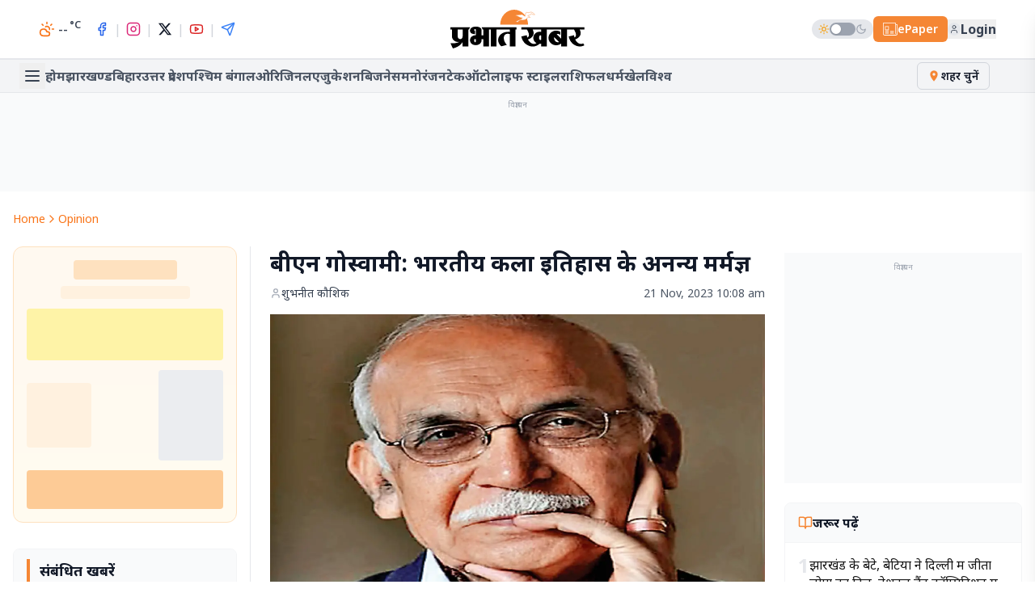

--- FILE ---
content_type: text/html; charset=utf-8
request_url: https://www.prabhatkhabar.com/opinion/bn-goswami-unique-expert-on-indian-art-history-article-by-shubneet-kaushik-srn
body_size: 102962
content:
<!DOCTYPE html><html lang="hi" class="noto_sans_ae4c292e-module__yM2m1q__variable"><head><meta charSet="utf-8"/><meta name="viewport" content="width=device-width, initial-scale=1"/><link rel="preload" as="image" imageSrcSet="/_next/image?url=https%3A%2F%2Fdy3rma73kowlp.cloudfront.net%2Fuploads%2F2024%2F01%2Fbn-goswami.jpg&amp;w=1200&amp;q=75 1x, /_next/image?url=https%3A%2F%2Fdy3rma73kowlp.cloudfront.net%2Fuploads%2F2024%2F01%2Fbn-goswami.jpg&amp;w=3840&amp;q=75 2x" fetchPriority="high"/><link rel="stylesheet" href="/_next/static/chunks/ed267fb233d95087.css" data-precedence="next"/><link rel="stylesheet" href="/_next/static/chunks/7d6c8994f1ce8df3.css" data-precedence="next"/><link rel="preload" as="script" fetchPriority="low" href="/_next/static/chunks/64df69c561e455b4.js"/><script src="/_next/static/chunks/9c4525e678075bf9.js" async=""></script><script src="/_next/static/chunks/de3e535536c1cb17.js" async=""></script><script src="/_next/static/chunks/d24889f3fe2bde20.js" async=""></script><script src="/_next/static/chunks/2fd8c92838a79e17.js" async=""></script><script src="/_next/static/chunks/013bc25407e659e7.js" async=""></script><script src="/_next/static/chunks/turbopack-1cf2db50fa4ec4d6.js" async=""></script><script src="/_next/static/chunks/ff1a16fafef87110.js" async=""></script><script src="/_next/static/chunks/9069fbad6a1de90c.js" async=""></script><script src="/_next/static/chunks/3be57020bd585480.js" async=""></script><script src="/_next/static/chunks/f453968d15d9770e.js" async=""></script><script src="/_next/static/chunks/f250f350a34c3666.js" async=""></script><script src="/_next/static/chunks/b96fb71b366669b1.js" async=""></script><script src="/_next/static/chunks/6af92d8907cfa160.js" async=""></script><script src="/_next/static/chunks/f7576f8d39846d70.js" async=""></script><script src="/_next/static/chunks/763316179bf2acda.js" async=""></script><script src="/_next/static/chunks/236ee6dc09656a6b.js" async=""></script><script src="/_next/static/chunks/767250431b37e45d.js" async=""></script><link rel="preload" href="https://www.googletagmanager.com/gtag/js?id=G-438GP2MJJS" as="script"/><meta name="next-size-adjust" content=""/><meta name="theme-color" content="#ffffff"/><link rel="preconnect" href="https://securepubads.g.doubleclick.net"/><link rel="preconnect" href="https://dy3rma73kowlp.cloudfront.net"/><link rel="amphtml" href="https://www.prabhatkhabar.com/opinion/bn-goswami-unique-expert-on-indian-art-history-article-by-shubneet-kaushik-srn/amp"/><title>BN Goswami Unique expert on Indian art history</title><meta name="description" content="भारतीय प्रशासनिक सेवा से त्यागपत्र देने के बाद उन्होंने पंजाब यूनिवर्सिटी से कांगड़ा की चित्रकला पर शोध किया और वहीं कला इतिहास के प्राध्यापक नियुक्त हुए."/><link rel="manifest" href="/manifest.json"/><meta name="keywords" content="Editorial News,Column News,bn goswami,bn goswamy,bn goswamy death"/><meta name="robots" content="index, follow, max-video-preview:-1, max-image-preview:large, max-snippet:-1"/><link rel="canonical" href="https://www.prabhatkhabar.com/opinion/bn-goswami-unique-expert-on-indian-art-history-article-by-shubneet-kaushik-srn"/><meta name="mobile-web-app-capable" content="yes"/><meta name="apple-mobile-web-app-title" content="Prabhat Khabar"/><meta name="apple-mobile-web-app-status-bar-style" content="default"/><meta property="og:title" content="BN Goswami Unique expert on Indian art history"/><meta property="og:description" content="भारतीय प्रशासनिक सेवा से त्यागपत्र देने के बाद उन्होंने पंजाब यूनिवर्सिटी से कांगड़ा की चित्रकला पर शोध किया और वहीं कला इतिहास के प्राध्यापक नियुक्त हुए."/><meta property="og:url" content="https://www.prabhatkhabar.com/opinion/bn-goswami-unique-expert-on-indian-art-history-article-by-shubneet-kaushik-srn"/><meta property="og:site_name" content="Prabhat Khabar"/><meta property="og:locale" content="hi_IN"/><meta property="og:image" content="https://dy3rma73kowlp.cloudfront.net/uploads/2024/01/bn-goswami.jpg"/><meta property="og:image:secure_url" content="https://dy3rma73kowlp.cloudfront.net/uploads/2024/01/bn-goswami.jpg"/><meta property="og:image:width" content="1200"/><meta property="og:image:height" content="800"/><meta property="og:image:type" content="image/jpeg"/><meta property="og:image:alt" content="Editorial News"/><meta property="og:type" content="article"/><meta property="article:author" content="https://www.facebook.com/keshavsuman8/"/><meta property="article:section" content="Opinion"/><meta property="article:tag" content="Editorial News"/><meta name="twitter:card" content="summary_large_image"/><meta name="twitter:title" content="BN Goswami Unique expert on Indian art history"/><meta name="twitter:description" content="भारतीय प्रशासनिक सेवा से त्यागपत्र देने के बाद उन्होंने पंजाब यूनिवर्सिटी से कांगड़ा की चित्रकला पर शोध किया और वहीं कला इतिहास के प्राध्यापक नियुक्त हुए."/><meta name="twitter:image" content="https://dy3rma73kowlp.cloudfront.net/uploads/2024/01/bn-goswami.jpg"/><link rel="icon" href="/favicon.ico?favicon.b8767226.ico" sizes="256x256" type="image/x-icon"/><script>
              (function() {
                try {
                  var theme = localStorage.getItem('theme');
                  if (theme === 'dark' || (!theme && window.matchMedia('(prefers-color-scheme: dark)').matches)) {
                    document.documentElement.classList.add('dark');
                  }
                } catch (e) {}
              })();
            </script><script defer="" src="https://sso-api.prabhatkhabar.com/auth/assets/analytics/analytics.js?v=21awpkastrnd33"></script><script type="application/ld+json">{"@context":"https://schema.org","@type":"Organization","name":"Prabhat Khabar","url":"https://prabhatkhabar.com","logo":{"@type":"ImageObject","url":"https://www.prabhatkhabar.com/logo.png","width":600,"height":60},"sameAs":["https://www.facebook.com/prabhatkhabar","https://twitter.com/prabhatkhabar","https://www.instagram.com/prabhatkhabar/","https://www.youtube.com/user/prabhatkhabar"]}</script><script type="application/ld+json">{"@context":"https://schema.org","@type":"WebSite","url":"https://prabhatkhabar.com/","potentialAction":{"@type":"SearchAction","target":"https://prabhatkhabar.com/search?q={search_term_string}","query-input":"required name=search_term_string"}}</script><script type="application/ld+json">{"@context":"https://schema.org","@graph":[{"@type":"Organization","name":"Prabhat Khabar","url":"https://www.prabhatkhabar.com/","sameAs":"https://www.instagram.com/prabhat.khabar/","logo":{"@type":"ImageObject","width":"512","height":"512","url":"https://www.prabhatkhabar.com/wp-content/uploads/2024/02/App-logo-1.png"},"address":{"@type":"PostalAddress","streetAddress":"15-P, Kokar Industrial area, Kokar, Ranchi","addressLocality":"Jharkhand","addressRegion":"India","postalCode":"834 001","addressCountry":"IN"},"contactPoint":{"@type":"ContactPoint","telephone":"+91-0651-6613100","contactType":"Head Office","areaServed":"IN","availableLanguage":"hi","hoursAvailable":{"@type":"OpeningHoursSpecification","opens":"10:00","closes":"18:00"}}},{"@type":"WebSite","url":"https://www.prabhatkhabar.com","potentialAction":{"@type":"SearchAction","target":{"@type":"EntryPoint","urlTemplate":"https://www.prabhatkhabar.com/search?q={search_term_string}"},"query-input":{"@type":"PropertyValueSpecification","valueRequired\t":"https://schema.org/True","valueName":"search_term_string"}}},{"@type":"Organization","@id":"https://www.prabhatkhabar.com/#organization","name":"Prabhat Khabar","sameAs":["https://www.facebook.com/keshavsuman8/"],"logo":{"@type":"ImageObject","@id":"https://www.prabhatkhabar.com/#logo","url":"https://www.prabhatkhabar.com/wp-content/uploads/2024/02/App-logo-1.png","contentUrl":"https://www.prabhatkhabar.com/wp-content/uploads/2024/02/App-logo-1.png","caption":"Prabhat Khabar","inLanguage":"hi","width":"512","height":"512"}},{"@type":"WebSite","@id":"https://www.prabhatkhabar.com/#website","url":"https://www.prabhatkhabar.com","name":"Prabhat Khabar","alternateName":"Prabhat Khabar","publisher":{"@id":"https://www.prabhatkhabar.com/#organization"},"inLanguage":"hi"},{"@type":"ImageObject","@id":"https://dy3rma73kowlp.cloudfront.net/uploads/2024/01/bn-goswami.jpg","url":"https://dy3rma73kowlp.cloudfront.net/uploads/2024/01/bn-goswami.jpg","width":"1200","height":"800","inLanguage":"hi"},{"@type":"BreadcrumbList","@id":"https://www.prabhatkhabar.com/opinion/bn-goswami-unique-expert-on-indian-art-history-article-by-shubneet-kaushik-srn#breadcrumb","itemListElement":[{"@type":"ListItem","position":"1","item":{"@id":"https://www.prabhatkhabar.com","name":"Home"}},{"@type":"ListItem","position":"2","item":{"@id":"https://www.prabhatkhabar.com/opinion","name":"Opinion"}},{"@type":"ListItem","position":"3","item":{"@id":"https://www.prabhatkhabar.com/opinion/bn-goswami-unique-expert-on-indian-art-history-article-by-shubneet-kaushik-srn","name":"बीएन गोस्वामी: भारतीय कला इतिहास के अनन्य मर्मज्ञ"}}]},{"@type":"WebPage","@id":"https://www.prabhatkhabar.com/opinion/bn-goswami-unique-expert-on-indian-art-history-article-by-shubneet-kaushik-srn#webpage","url":"https://www.prabhatkhabar.com/opinion/bn-goswami-unique-expert-on-indian-art-history-article-by-shubneet-kaushik-srn","name":"BN Goswami Unique expert on Indian art history","datePublished":"2023-11-21T10:08:07+05:30","dateModified":"2023-11-21T10:08:07+05:30","isPartOf":{"@id":"https://www.prabhatkhabar.com/#website"},"primaryImageOfPage":{"@id":"https://dy3rma73kowlp.cloudfront.net/uploads/2024/01/bn-goswami.jpg"},"inLanguage":"hi","breadcrumb":{"@id":"https://www.prabhatkhabar.com/opinion/bn-goswami-unique-expert-on-indian-art-history-article-by-shubneet-kaushik-srn#breadcrumb"}},{"@context":"https://schema.org","@type":"NewsArticle","url":"https://www.prabhatkhabar.com/opinion/bn-goswami-unique-expert-on-indian-art-history-article-by-shubneet-kaushik-srn","articleBody":"हमारे बीच से धीरे-धीरे ज्ञान के अभूतपूर्व साधकों की पीढ़ी अब उठती जा रही है. दशकों तक ज्ञान साधना करने वाले ऐसे ही विद्वान थे बीएन गोस्वामी, जिन्हें दुनिया ने मान दिया. भारतीय कला इतिहास के मर्मज्ञ और प्रख्यात कला इतिहासकार बीएन गोस्वामी का बीते 17 नवंबर को निधन हो गया. यह बृजेंदर नाथ गोस्वामी (1933-2023) जैसे साधक विद्वान के लिए ही संभव था कि वे कला में मौन के महत्व को रेखांकित कर सके. नैनसुख और मानकु जैसे चित्रकारों को कला इतिहास की दुनिया में उनका प्राप्य दिलाने के लिए जिस साधना की जरूरत थी, वह गोस्वामी जैसे साधक ही संभव कर सकते थे. अविभाजित पंजाब में पैदा हुए बीएन गोस्वामी ने अमृतसर और पंजाब यूनिवर्सिटी (चंडीगढ़) से उच्च शिक्षा हासिल की. प्रशासनिक सेवा से इतिहास और इतिहास से कला इतिहास की ओर उनके आने में कला और ज्ञान के प्रति उनके गहरे अनुराग ने बड़ी भूमिका निभायी. भारतीय प्रशासनिक सेवा से त्यागपत्र देने के बाद उन्होंने पंजाब यूनिवर्सिटी से कांगड़ा की चित्रकला पर शोध किया और वहीं कला इतिहास के प्राध्यापक नियुक्त हुए. \nसाठ के दशक में पंजाब यूनिवर्सिटी के ही एक अन्य प्रसिद्ध इतिहासकार जेएस ग्रेवाल के साथ मिलकर बीएन गोस्वामी ने मुगलकालीन ऐतिहासिक दस्तावेजों के संपादन का महत्वपूर्ण काम किया. इसी क्रम में, 1967 में बीएन गोस्वामी ने जेएस ग्रेवाल के साथ ‘द मुगल्स एंड द जोगीज ऑफ जखबर’ का संपादन किया. इसमें पंजाब के जखबर गांव के नाथपंथी योगियों को मुगल शासकों से मिले मदद-ए-म’आश और दूसरे अनुदानों से जुड़े दस्तावेज संकलित थे. जखबर के ये नाथपंथी योगी कनफटा संप्रदाय से संबंधित थे. धीरे-धीरे बीएन गोस्वामी की रुचि कला इतिहास के प्रति हुई और पहाड़ी कला ने तो उनका मन ऐसा मोहा कि उन्होंने अपना समूचा जीवन भारतीय कला के विविध पक्षों को जानने-समझने को अर्पित कर दिया.\nआखिर दुनिया ने भी उनकी कला दृष्टि और कला इतिहास संबंधी उनके चिंतन का लोहा माना. अपनी चर्चित पुस्तक ‘द स्पिरिट ऑफ इंडियन पेंटिंग’ में उन्होंने लिखा कि ‘चित्र हमारे सामने अर्थों की बहुस्तरीय दुनिया प्रस्तुत करते हैं. जरूरत इस बात की है कि हम उसके अर्थ वैभव को समग्रता में ग्रहण कर सकें.’ चित्रों को समझने के क्रम में ‘उत्साह’ के भाव, चित्रों की दृश्यात्मकता में खुद को डुबोने और इस तरह चित्रों को पढ़कर आनंदित होने पर उन्होंने जोर दिया. ‘रस’ के साथ ‘आनंद’ के भाव को जोड़ते हुए उन्होंने भारतीय परंपरा में रसिक, रसवंत और रसास्वादन जैसी धारणाओं को भी रेखांकित किया. कलाकार और उसके संरक्षक के अंतर्संबंध, कलाकार के धार्मिक विश्वास, देवत्व और राजत्व के संबंध तथा कला के पीछे दैवीय प्रेरणा की भूमिका, कला की परख और उसके बदलते हुए प्रतिमान जैसे महत्वपूर्ण विषयों को भी विश्लेषित किया.\nभारतीय कला के संदर्भ में जहां चित्रकार प्रायः अनाम रहे हैं, वहां कला इतिहासकार के लिए छोटी से छोटी सूचना, तथ्य या जानकारी के महत्व को भी उन्होंने समझा. उन्होंने धीरज, इच्छाशक्ति और कल्पना जैसे गुणों को कला इतिहासकार के लिए बेहद जरूरी माना. आम लोगों में कलाओं के प्रति आस्वाद जगाने के लिए भी वे तत्पर रहे. वर्ष 1995 में ‘द ट्रिब्यून’ के मुख्य संपादक हरि जयसिंह के आग्रह पर उन्होंने कला संबंधी स्तंभ लिखना शुरू किया, जिनमें से कुछ चयनित लेख बाद में ‘कन्वरसेशंस’ शीर्षक से पुस्तक रूप में प्रकाशित हुए. कला से जुड़े विषयों पर आम पाठकों के लिए नियमित रूप से स्तंभ लिखना निश्चय ही चुनौती से भरा काम था, जिसे बीएन गोस्वामी ने बखूबी संभव कर दिखाया.\nजुलाई के आखिर में कला इतिहासकार कविता सिंह का निधन हुआ और अब बीएन गोस्वामी का. कविता सिंह बीएन गोस्वामी की ही शिष्या थीं और उनके लेखन और कला संबंधी चिंतन पर बीएन गोस्वामी का गहरा प्रभाव था. कला, साहित्य, इतिहास की दुनिया में समान रूप से आवाजाही करने वाले बीएन गोस्वामी ने अपने जीवन के आखिरी सालों में भारतीय कला में प्रदर्शित बिल्लियों की छवियों पर शानदार काम किया. भारतीय कथा साहित्य में, कलाओं में, कविताओं और लोकोक्तियों में बिल्लियों को कैसे दर्शाया गया, इस पर उन्होंने ‘द इंडियन कैट’ शीर्षक से एक रोचक किताब लिखी. कविताओं में भी उनकी दिलचस्पी रही. अकारण नहीं कि उनके लेखों, व्याख्यानों में आप जगह-जगह रूमी, गालिब, मीर, फैज आदि के उद्धरण पायेंगे. फैज की ये पंक्तियां ज्ञान की दुनिया के प्रति बीएन गोस्वामी की प्रतिबद्धता की ही मानो बानगी देती हैं: 'हम परवरिश-ए-लौह-ओ-कलम करते रहेंगे/ जो दिल पे गुजरती है रकम करते रहेंगे...'","articleSection":"Opinion","headline":"बीएन गोस्वामी: भारतीय कला इतिहास के अनन्य मर्मज्ञ","description":"साठ के दशक में पंजाब यूनिवर्सिटी के ही एक अन्य प्रसिद्ध इतिहासकार जेएस ग्रेवाल के साथ मिलकर बीएन गोस्वामी ने मुगलकालीन ऐतिहासिक दस्तावेजों के संपादन का महत्वपूर्ण काम किया","datePublished":"2023-11-21T10:08:07+05:30","dateModified":"2023-11-21T10:08:07+05:30","keywords":"Editorial News","mainEntityOfPage":{"@type":"WebPage","@id":"https://www.prabhatkhabar.com/opinion/bn-goswami-unique-expert-on-indian-art-history-article-by-shubneet-kaushik-srn"},"publisher":{"@type":"Organization","name":"Prabhat Khabar","logo":{"@type":"ImageObject","url":"https://www.prabhatkhabar.com/wp-content/uploads/2024/02/App-logo-1.png","width":"512","height":"512"}},"author":{"@type":"Person","name":"शुभनीत कौशिक","url":"https://www.prabhatkhabar.com/author/shubhniit-kaushik"},"image":{"@type":"ImageObject","url":"https://dy3rma73kowlp.cloudfront.net/uploads/2024/01/bn-goswami.jpg","width":"1200","height":"800"}},{"@context":"https://schema.org","@type":"BreadcrumbList","@id":"https://www.prabhatkhabar.com/opinion/bn-goswami-unique-expert-on-indian-art-history-article-by-shubneet-kaushik-srn#breadcrumb","itemListElement":[{"@type":"ListItem","position":1,"item":{"@type":"WebPage","@id":"https://www.prabhatkhabar.com/","name":"Home"}},{"@type":"ListItem","position":2,"item":{"@type":"WebPage","@id":"https://www.prabhatkhabar.com/opinion","name":"Opinion"}},{"@type":"ListItem","position":3,"item":{"@type":"WebPage","@id":"https://www.prabhatkhabar.com/opinion/bn-goswami-unique-expert-on-indian-art-history-article-by-shubneet-kaushik-srn","name":"बीएन गोस्वामी: भारतीय कला इतिहास के अनन्य मर्मज्ञ"}}]}]}</script><script src="/_next/static/chunks/a6dad97d9634a72d.js" noModule=""></script></head><body class="antialiased font-sans min-h-screen flex flex-col bg-background"><div hidden=""><!--$--><!--/$--></div><noscript><img src="https://sb.scorecardresearch.com/p?c1=2&amp;c2=40289467&amp;cv=3.9.1&amp;cj=1" alt=""/></noscript><!--$--><!--/$--><header class="flex flex-col w-full font-sans fixed top-0 left-0 right-0 z-50 transition-all duration-300 shadow-[0_2px_8px_-2px_rgba(0,0,0,0.15)] lg:shadow-none"><div class="bg-white dark:bg-black border-b border-gray-200 dark:border-neutral-800 py-2 md:py-3"><div class="container mx-auto px-4 grid grid-cols-[1fr_auto] lg:grid-cols-[1fr_auto_1fr] items-center"><div class="flex items-center gap-2 lg:ml-8"><button class="p-1.5 text-gray-700 dark:text-gray-300 lg:hidden" aria-label="Open menu"><svg xmlns="http://www.w3.org/2000/svg" width="22" height="22" viewBox="0 0 24 24" fill="none" stroke="currentColor" stroke-width="2" stroke-linecap="round" stroke-linejoin="round" class="lucide lucide-menu"><line x1="4" x2="20" y1="12" y2="12"></line><line x1="4" x2="20" y1="6" y2="6"></line><line x1="4" x2="20" y1="18" y2="18"></line></svg></button><a class="flex-shrink-0 lg:hidden" href="/"><svg xmlns="http://www.w3.org/2000/svg" viewBox="0 0 201 58" width="100%" height="32px" class="text-black dark:text-white md:hidden"><g fill="none" fill-rule="evenodd"><path fill="currentColor" d="M11.1 29.657v10.035c0-.038.149 4.402 3.962 4.29 2.878-.038 3.364-2.835 3.44-4.216v-10.11h-7.403zm124.706 3.619v-3.62h-12.635c4.785 9.513-3.402 13.617-7.028 14.923 2.692 5.334 8.15 8.543 12.822 5.446l-.224-.112-.075-.037-.074-.075-.113-.037-.112-.074-.075-.075-.074-.037-.112-.075-.076-.037-.111-.112-.076-.038-.074-.074c-.038 0-.075-.037-.15-.075l-.074-.074-.075-.075-.038-.037-.112-.075-.112-.074-.074-.075-.038-.075-.112-.074-.112-.112-.075-.075-.038-.037-.074-.075-.075-.112-.074-.074-.113-.075-.037-.075-.112-.111-.038-.038-.074-.112-.038-.074-.112-.112-.037-.038a.506.506 0 0 1-.112-.149l-.038-.037-.075-.112-.037-.075a.506.506 0 0 1-.112-.149l-.037-.037-.038-.112-.037-.075c-.038-.037-.075-.074-.112-.149l-.038-.037c0-.037-.037-.075-.075-.15v-.037c-.037-.037-.074-.112-.112-.149l-.038-.075c0-.037-.036-.074-.036-.111l-.038-.038c-.038-.074-.038-.112-.075-.186v-.038a.283.283 0 0 1-.074-.149l-.038-.037c0-.075-.037-.112-.074-.187v-.037c-.038-.037-.038-.112-.075-.15v-.036a1.791 1.791 0 0 1-.15-.41c-.037-.075-.037-.113-.075-.187v-.038c0-.074-.037-.112-.037-.186l-.037-.037c0-.15-.038-.299-.075-.41-.037-.075-.037-.15-.037-.225v-.037c-.038-.037-.038-.112-.038-.187v-.037c-.037-.037-.037-.112-.037-.186v-.038c-.038-.112-.038-.26-.038-.41l-.037-.037v-.672c0-5.036 4.149-9.102 9.308-9.102.822 0 1.607.112 2.355.299zm0 11.788V38.61a1.45 1.45 0 0 0-.972-.373c-1.158 0-2.093 1.604-2.093 3.618 0 1.978.935 3.619 2.093 3.619.337 0 .673-.15.972-.41zm26.729 3.357l-7.178-7.2c-.075.41-.112.82-.112 1.231 0 3.432 2.542 6.23 5.682 6.23.56 0 1.084-.112 1.608-.26zM177 40.065c2.318 12.087 14.355 18.167 23.402 13.206l-1.645-2.985c-4.486 2.65-9.57-.56-12.112-5.782 3.7-1.38 11.476-5.52 6.84-14.847h6.953v-3.395h-94.277v3.395h8.449c1.831 2.947 5.495 10.035.448 12.012a13.769 13.769 0 0 1-.56-3.506l-8.3 1.902c2.655 13.542 17.72 19.622 27.102 11.08h.636c.075 0 .15 0 .224-.038h.262c.075 0 .15-.037.224-.037.075 0 .15 0 .225-.037.074 0 .15 0 .224-.038.075 0 .15 0 .225-.037.074 0 .149-.037.26-.037.076-.038.113-.038.188-.075h.037v4.215h8.523V29.657h21.532v13.69l-6.766-6.751a4.978 4.978 0 0 1 1.832-.336c1.383 0 2.617.522 3.626 1.417v-4.663a12.001 12.001 0 0 0-6.206-1.716c-6.392 0-11.55 4.925-11.55 10.93 0 6.044 5.158 10.968 11.55 10.968 2.879 0 5.496-1.007 7.514-2.648v4.55h8.524V29.658h10.541c1.795 2.91 5.346 9.773.673 11.9-.299-1.082-.448-2.238-.486-3.394l-8.112 1.902zM35.958 44.094h2.356c.037.186.075.373.075.56v1.342h.036c-.074 1.604-.635 2.836-1.308 2.836-.748 0-1.345-1.418-1.345-3.171 0-.56.074-1.12.186-1.567zm13.42-5.857h-2.504v-7.536c-.037-3.544-3.813-5.409-8.523-5.409-4.748 0-8.822 2.09-8.822 5.894 0 3.806 3.065 5.298 7.476 5.298v-4.85c-.449 0-1.122-.336-1.196-1.12-.075-.894.598-1.417 1.271-1.454.673 0 1.309.522 1.309 1.231V38.2h-.711c-3.215 0-8.15 2.388-8.15 7.238 0 4.85 3.889 7.61 8.673 7.61 4.673 0 8.449-3.134 8.673-7.05v-1.903h2.505V55.06h8.523V29.657h2.58v25.367h8.522V29.657h19.887v3.507C73.116 31.597 66.201 46.257 76.294 54.8l8.373-2.2c-6.541-6.044-7.065-19.1 4.224-16.19v18.689h8.524V29.657h1.57v-3.395H46.949v.746c.822.784 1.308 1.679 1.383 2.649h1.047v8.58zm-22.429-8.58v25.442h-8.523v-6.827c-2.729 5.222-8.71 8.207-14.542 9.699L.408 50.249c4.337.037 9.944.112 13.458-2.387-5.421 1.79-11.327-2.724-11.29-7.872V29.657H.296v-3.395h29.233v.672c-.86.783-1.384 1.716-1.458 2.723h-1.122z"></path><path fill="#F58634" d="M95.508 0c11.402 0 20.71 9.96 20.822 22.233H74.65C74.799 9.96 84.107 0 95.509 0"></path><path fill="white" d="M97.377 8.953c.673 0 1.309-1.082 1.944-1.082 4.449-.037 6.916-.82 8.187-.522 1.794.448 2.504 2.2 4.299 2.574l.934-5.036c1.645-2.052 2.804.26 4.972-.597 4.225-1.641 5.832.224 8.673 2.947-2.019.373-3.776-.112-5.233-1.418-.524.635-1.048 1.269-1.57 1.866-1.907.447-2.991.485-3.814 1.753 1.01.298 1.869.41 2.691.895l1.048 1.343c-1.533-.335-2.73-.41-4.262.41-1.383 2.5-4.112 4.03-9.383 3.358-2.018.335-3.476 1.455-5.01 2.947l-3.214-.224c1.832-1.977 7.551-2.872 10.355-5.782-4.822.075-7.178-3.917-10.617-3.432"></path><path stroke="#F58634" stroke-width=".5" d="M97.377 8.953c.673 0 1.309-1.082 1.944-1.082 4.449-.037 6.916-.82 8.187-.522 1.794.448 2.504 2.2 4.299 2.574l.934-5.036c1.645-2.052 2.804.26 4.972-.597 4.225-1.641 5.832.224 8.673 2.947-2.019.373-3.776-.112-5.233-1.418-.524.635-1.048 1.269-1.57 1.866-1.907.447-2.991.485-3.814 1.753 1.01.298 1.869.41 2.691.895l1.048 1.343c-1.533-.335-2.73-.41-4.262.41-1.383 2.5-4.112 4.03-9.383 3.358-2.018.335-3.476 1.455-5.01 2.947l-3.214-.224c1.832-1.977 7.551-2.872 10.355-5.782-4.822.075-7.178-3.917-10.617-3.432z"></path></g></svg><svg xmlns="http://www.w3.org/2000/svg" viewBox="0 0 201 58" width="100%" height="40px" class="text-black dark:text-white hidden md:block lg:hidden"><g fill="none" fill-rule="evenodd"><path fill="currentColor" d="M11.1 29.657v10.035c0-.038.149 4.402 3.962 4.29 2.878-.038 3.364-2.835 3.44-4.216v-10.11h-7.403zm124.706 3.619v-3.62h-12.635c4.785 9.513-3.402 13.617-7.028 14.923 2.692 5.334 8.15 8.543 12.822 5.446l-.224-.112-.075-.037-.074-.075-.113-.037-.112-.074-.075-.075-.074-.037-.112-.075-.076-.037-.111-.112-.076-.038-.074-.074c-.038 0-.075-.037-.15-.075l-.074-.074-.075-.075-.038-.037-.112-.075-.112-.074-.074-.075-.038-.075-.112-.074-.112-.112-.075-.075-.038-.037-.074-.075-.075-.112-.074-.074-.113-.075-.037-.075-.112-.111-.038-.038-.074-.112-.038-.074-.112-.112-.037-.038a.506.506 0 0 1-.112-.149l-.038-.037-.075-.112-.037-.075a.506.506 0 0 1-.112-.149l-.037-.037-.038-.112-.037-.075c-.038-.037-.075-.074-.112-.149l-.038-.037c0-.037-.037-.075-.075-.15v-.037c-.037-.037-.074-.112-.112-.149l-.038-.075c0-.037-.036-.074-.036-.111l-.038-.038c-.038-.074-.038-.112-.075-.186v-.038a.283.283 0 0 1-.074-.149l-.038-.037c0-.075-.037-.112-.074-.187v-.037c-.038-.037-.038-.112-.075-.15v-.036a1.791 1.791 0 0 1-.15-.41c-.037-.075-.037-.113-.075-.187v-.038c0-.074-.037-.112-.037-.186l-.037-.037c0-.15-.038-.299-.075-.41-.037-.075-.037-.15-.037-.225v-.037c-.038-.037-.038-.112-.038-.187v-.037c-.037-.037-.037-.112-.037-.186v-.038c-.038-.112-.038-.26-.038-.41l-.037-.037v-.672c0-5.036 4.149-9.102 9.308-9.102.822 0 1.607.112 2.355.299zm0 11.788V38.61a1.45 1.45 0 0 0-.972-.373c-1.158 0-2.093 1.604-2.093 3.618 0 1.978.935 3.619 2.093 3.619.337 0 .673-.15.972-.41zm26.729 3.357l-7.178-7.2c-.075.41-.112.82-.112 1.231 0 3.432 2.542 6.23 5.682 6.23.56 0 1.084-.112 1.608-.26zM177 40.065c2.318 12.087 14.355 18.167 23.402 13.206l-1.645-2.985c-4.486 2.65-9.57-.56-12.112-5.782 3.7-1.38 11.476-5.52 6.84-14.847h6.953v-3.395h-94.277v3.395h8.449c1.831 2.947 5.495 10.035.448 12.012a13.769 13.769 0 0 1-.56-3.506l-8.3 1.902c2.655 13.542 17.72 19.622 27.102 11.08h.636c.075 0 .15 0 .224-.038h.262c.075 0 .15-.037.224-.037.075 0 .15 0 .225-.037.074 0 .15 0 .224-.038.075 0 .15 0 .225-.037.074 0 .149-.037.26-.037.076-.038.113-.038.188-.075h.037v4.215h8.523V29.657h21.532v13.69l-6.766-6.751a4.978 4.978 0 0 1 1.832-.336c1.383 0 2.617.522 3.626 1.417v-4.663a12.001 12.001 0 0 0-6.206-1.716c-6.392 0-11.55 4.925-11.55 10.93 0 6.044 5.158 10.968 11.55 10.968 2.879 0 5.496-1.007 7.514-2.648v4.55h8.524V29.658h10.541c1.795 2.91 5.346 9.773.673 11.9-.299-1.082-.448-2.238-.486-3.394l-8.112 1.902zM35.958 44.094h2.356c.037.186.075.373.075.56v1.342h.036c-.074 1.604-.635 2.836-1.308 2.836-.748 0-1.345-1.418-1.345-3.171 0-.56.074-1.12.186-1.567zm13.42-5.857h-2.504v-7.536c-.037-3.544-3.813-5.409-8.523-5.409-4.748 0-8.822 2.09-8.822 5.894 0 3.806 3.065 5.298 7.476 5.298v-4.85c-.449 0-1.122-.336-1.196-1.12-.075-.894.598-1.417 1.271-1.454.673 0 1.309.522 1.309 1.231V38.2h-.711c-3.215 0-8.15 2.388-8.15 7.238 0 4.85 3.889 7.61 8.673 7.61 4.673 0 8.449-3.134 8.673-7.05v-1.903h2.505V55.06h8.523V29.657h2.58v25.367h8.522V29.657h19.887v3.507C73.116 31.597 66.201 46.257 76.294 54.8l8.373-2.2c-6.541-6.044-7.065-19.1 4.224-16.19v18.689h8.524V29.657h1.57v-3.395H46.949v.746c.822.784 1.308 1.679 1.383 2.649h1.047v8.58zm-22.429-8.58v25.442h-8.523v-6.827c-2.729 5.222-8.71 8.207-14.542 9.699L.408 50.249c4.337.037 9.944.112 13.458-2.387-5.421 1.79-11.327-2.724-11.29-7.872V29.657H.296v-3.395h29.233v.672c-.86.783-1.384 1.716-1.458 2.723h-1.122z"></path><path fill="#F58634" d="M95.508 0c11.402 0 20.71 9.96 20.822 22.233H74.65C74.799 9.96 84.107 0 95.509 0"></path><path fill="white" d="M97.377 8.953c.673 0 1.309-1.082 1.944-1.082 4.449-.037 6.916-.82 8.187-.522 1.794.448 2.504 2.2 4.299 2.574l.934-5.036c1.645-2.052 2.804.26 4.972-.597 4.225-1.641 5.832.224 8.673 2.947-2.019.373-3.776-.112-5.233-1.418-.524.635-1.048 1.269-1.57 1.866-1.907.447-2.991.485-3.814 1.753 1.01.298 1.869.41 2.691.895l1.048 1.343c-1.533-.335-2.73-.41-4.262.41-1.383 2.5-4.112 4.03-9.383 3.358-2.018.335-3.476 1.455-5.01 2.947l-3.214-.224c1.832-1.977 7.551-2.872 10.355-5.782-4.822.075-7.178-3.917-10.617-3.432"></path><path stroke="#F58634" stroke-width=".5" d="M97.377 8.953c.673 0 1.309-1.082 1.944-1.082 4.449-.037 6.916-.82 8.187-.522 1.794.448 2.504 2.2 4.299 2.574l.934-5.036c1.645-2.052 2.804.26 4.972-.597 4.225-1.641 5.832.224 8.673 2.947-2.019.373-3.776-.112-5.233-1.418-.524.635-1.048 1.269-1.57 1.866-1.907.447-2.991.485-3.814 1.753 1.01.298 1.869.41 2.691.895l1.048 1.343c-1.533-.335-2.73-.41-4.262.41-1.383 2.5-4.112 4.03-9.383 3.358-2.018.335-3.476 1.455-5.01 2.947l-3.214-.224c1.832-1.977 7.551-2.872 10.355-5.782-4.822.075-7.178-3.917-10.617-3.432z"></path></g></svg></a><a class="hidden lg:flex items-center gap-2 text-gray-700 dark:text-gray-300 hover:text-primary transition-colors" href="/weather"><svg xmlns="http://www.w3.org/2000/svg" width="20" height="20" viewBox="0 0 24 24" fill="none" stroke="currentColor" stroke-width="2" stroke-linecap="round" stroke-linejoin="round" class="lucide lucide-cloud-sun text-orange-500"><path d="M12 2v2"></path><path d="m4.93 4.93 1.41 1.41"></path><path d="M20 12h2"></path><path d="m19.07 4.93-1.41 1.41"></path><path d="M15.947 12.65a4 4 0 0 0-5.925-4.128"></path><path d="M13 22H7a5 5 0 1 1 4.9-6H13a3 3 0 0 1 0 6Z"></path></svg><span class="font-semibold text-sm min-w-[35px] inline-block text-center">--<sup class="text-xs ml-0.5">°C</sup></span><span class="text-sm text-gray-600 dark:text-gray-400"></span></a><div class="hidden lg:flex items-center gap-1 ml-2"><a class="p-1.5 text-blue-600 hover:text-blue-700 transition-colors" aria-label="Facebook" href="https://www.facebook.com/prabhat.khabar"><svg xmlns="http://www.w3.org/2000/svg" width="18" height="18" viewBox="0 0 24 24" fill="none" stroke="currentColor" stroke-width="2" stroke-linecap="round" stroke-linejoin="round" class="lucide lucide-facebook"><path d="M18 2h-3a5 5 0 0 0-5 5v3H7v4h3v8h4v-8h3l1-4h-4V7a1 1 0 0 1 1-1h3z"></path></svg></a><span class="text-gray-300 dark:text-gray-600">|</span><a class="p-1.5 text-pink-600 hover:text-pink-700 transition-colors" aria-label="Instagram" href="https://www.instagram.com/prabhat.khabar/"><svg xmlns="http://www.w3.org/2000/svg" width="18" height="18" viewBox="0 0 24 24" fill="none" stroke="currentColor" stroke-width="2" stroke-linecap="round" stroke-linejoin="round" class="lucide lucide-instagram"><rect width="20" height="20" x="2" y="2" rx="5" ry="5"></rect><path d="M16 11.37A4 4 0 1 1 12.63 8 4 4 0 0 1 16 11.37z"></path><line x1="17.5" x2="17.51" y1="6.5" y2="6.5"></line></svg></a><span class="text-gray-300 dark:text-gray-600">|</span><a class="p-1.5 text-gray-900 dark:text-gray-100 hover:text-gray-700 dark:hover:text-gray-300 transition-colors" aria-label="X" href="https://twitter.com/prabhatkhabar/"><svg viewBox="0 0 24 24" width="18" height="18" fill="currentColor"><path d="M18.244 2.25h3.308l-7.227 8.26 8.502 11.24H16.17l-5.214-6.817L4.99 21.75H1.68l7.73-8.835L1.254 2.25H8.08l4.713 6.231zm-1.161 17.52h1.833L7.084 4.126H5.117z"></path></svg></a><span class="text-gray-300 dark:text-gray-600">|</span><a class="p-1.5 text-red-600 hover:text-red-700 transition-colors" aria-label="YouTube" href="https://www.youtube.com/c/PrabhatKhabartv/"><svg xmlns="http://www.w3.org/2000/svg" width="18" height="18" viewBox="0 0 24 24" fill="none" stroke="currentColor" stroke-width="2" stroke-linecap="round" stroke-linejoin="round" class="lucide lucide-youtube"><path d="M2.5 17a24.12 24.12 0 0 1 0-10 2 2 0 0 1 1.4-1.4 49.56 49.56 0 0 1 16.2 0A2 2 0 0 1 21.5 7a24.12 24.12 0 0 1 0 10 2 2 0 0 1-1.4 1.4 49.55 49.55 0 0 1-16.2 0A2 2 0 0 1 2.5 17"></path><path d="m10 15 5-3-5-3z"></path></svg></a><span class="text-gray-300 dark:text-gray-600">|</span><a class="p-1.5 text-blue-500 hover:text-blue-600 transition-colors" aria-label="Telegram" href="https://t.me/prabhatkhabar"><svg xmlns="http://www.w3.org/2000/svg" width="18" height="18" viewBox="0 0 24 24" fill="none" stroke="currentColor" stroke-width="2" stroke-linecap="round" stroke-linejoin="round" class="lucide lucide-send"><path d="M14.536 21.686a.5.5 0 0 0 .937-.024l6.5-19a.496.496 0 0 0-.635-.635l-19 6.5a.5.5 0 0 0-.024.937l7.93 3.18a2 2 0 0 1 1.112 1.11z"></path><path d="m21.854 2.147-10.94 10.939"></path></svg></a></div></div><div class="hidden lg:flex justify-center"><a class="flex-shrink-0" href="/"><svg xmlns="http://www.w3.org/2000/svg" viewBox="0 0 201 58" width="100%" height="48px" class="text-black dark:text-white"><g fill="none" fill-rule="evenodd"><path fill="currentColor" d="M11.1 29.657v10.035c0-.038.149 4.402 3.962 4.29 2.878-.038 3.364-2.835 3.44-4.216v-10.11h-7.403zm124.706 3.619v-3.62h-12.635c4.785 9.513-3.402 13.617-7.028 14.923 2.692 5.334 8.15 8.543 12.822 5.446l-.224-.112-.075-.037-.074-.075-.113-.037-.112-.074-.075-.075-.074-.037-.112-.075-.076-.037-.111-.112-.076-.038-.074-.074c-.038 0-.075-.037-.15-.075l-.074-.074-.075-.075-.038-.037-.112-.075-.112-.074-.074-.075-.038-.075-.112-.074-.112-.112-.075-.075-.038-.037-.074-.075-.075-.112-.074-.074-.113-.075-.037-.075-.112-.111-.038-.038-.074-.112-.038-.074-.112-.112-.037-.038a.506.506 0 0 1-.112-.149l-.038-.037-.075-.112-.037-.075a.506.506 0 0 1-.112-.149l-.037-.037-.038-.112-.037-.075c-.038-.037-.075-.074-.112-.149l-.038-.037c0-.037-.037-.075-.075-.15v-.037c-.037-.037-.074-.112-.112-.149l-.038-.075c0-.037-.036-.074-.036-.111l-.038-.038c-.038-.074-.038-.112-.075-.186v-.038a.283.283 0 0 1-.074-.149l-.038-.037c0-.075-.037-.112-.074-.187v-.037c-.038-.037-.038-.112-.075-.15v-.036a1.791 1.791 0 0 1-.15-.41c-.037-.075-.037-.113-.075-.187v-.038c0-.074-.037-.112-.037-.186l-.037-.037c0-.15-.038-.299-.075-.41-.037-.075-.037-.15-.037-.225v-.037c-.038-.037-.038-.112-.038-.187v-.037c-.037-.037-.037-.112-.037-.186v-.038c-.038-.112-.038-.26-.038-.41l-.037-.037v-.672c0-5.036 4.149-9.102 9.308-9.102.822 0 1.607.112 2.355.299zm0 11.788V38.61a1.45 1.45 0 0 0-.972-.373c-1.158 0-2.093 1.604-2.093 3.618 0 1.978.935 3.619 2.093 3.619.337 0 .673-.15.972-.41zm26.729 3.357l-7.178-7.2c-.075.41-.112.82-.112 1.231 0 3.432 2.542 6.23 5.682 6.23.56 0 1.084-.112 1.608-.26zM177 40.065c2.318 12.087 14.355 18.167 23.402 13.206l-1.645-2.985c-4.486 2.65-9.57-.56-12.112-5.782 3.7-1.38 11.476-5.52 6.84-14.847h6.953v-3.395h-94.277v3.395h8.449c1.831 2.947 5.495 10.035.448 12.012a13.769 13.769 0 0 1-.56-3.506l-8.3 1.902c2.655 13.542 17.72 19.622 27.102 11.08h.636c.075 0 .15 0 .224-.038h.262c.075 0 .15-.037.224-.037.075 0 .15 0 .225-.037.074 0 .15 0 .224-.038.075 0 .15 0 .225-.037.074 0 .149-.037.26-.037.076-.038.113-.038.188-.075h.037v4.215h8.523V29.657h21.532v13.69l-6.766-6.751a4.978 4.978 0 0 1 1.832-.336c1.383 0 2.617.522 3.626 1.417v-4.663a12.001 12.001 0 0 0-6.206-1.716c-6.392 0-11.55 4.925-11.55 10.93 0 6.044 5.158 10.968 11.55 10.968 2.879 0 5.496-1.007 7.514-2.648v4.55h8.524V29.658h10.541c1.795 2.91 5.346 9.773.673 11.9-.299-1.082-.448-2.238-.486-3.394l-8.112 1.902zM35.958 44.094h2.356c.037.186.075.373.075.56v1.342h.036c-.074 1.604-.635 2.836-1.308 2.836-.748 0-1.345-1.418-1.345-3.171 0-.56.074-1.12.186-1.567zm13.42-5.857h-2.504v-7.536c-.037-3.544-3.813-5.409-8.523-5.409-4.748 0-8.822 2.09-8.822 5.894 0 3.806 3.065 5.298 7.476 5.298v-4.85c-.449 0-1.122-.336-1.196-1.12-.075-.894.598-1.417 1.271-1.454.673 0 1.309.522 1.309 1.231V38.2h-.711c-3.215 0-8.15 2.388-8.15 7.238 0 4.85 3.889 7.61 8.673 7.61 4.673 0 8.449-3.134 8.673-7.05v-1.903h2.505V55.06h8.523V29.657h2.58v25.367h8.522V29.657h19.887v3.507C73.116 31.597 66.201 46.257 76.294 54.8l8.373-2.2c-6.541-6.044-7.065-19.1 4.224-16.19v18.689h8.524V29.657h1.57v-3.395H46.949v.746c.822.784 1.308 1.679 1.383 2.649h1.047v8.58zm-22.429-8.58v25.442h-8.523v-6.827c-2.729 5.222-8.71 8.207-14.542 9.699L.408 50.249c4.337.037 9.944.112 13.458-2.387-5.421 1.79-11.327-2.724-11.29-7.872V29.657H.296v-3.395h29.233v.672c-.86.783-1.384 1.716-1.458 2.723h-1.122z"></path><path fill="#F58634" d="M95.508 0c11.402 0 20.71 9.96 20.822 22.233H74.65C74.799 9.96 84.107 0 95.509 0"></path><path fill="white" d="M97.377 8.953c.673 0 1.309-1.082 1.944-1.082 4.449-.037 6.916-.82 8.187-.522 1.794.448 2.504 2.2 4.299 2.574l.934-5.036c1.645-2.052 2.804.26 4.972-.597 4.225-1.641 5.832.224 8.673 2.947-2.019.373-3.776-.112-5.233-1.418-.524.635-1.048 1.269-1.57 1.866-1.907.447-2.991.485-3.814 1.753 1.01.298 1.869.41 2.691.895l1.048 1.343c-1.533-.335-2.73-.41-4.262.41-1.383 2.5-4.112 4.03-9.383 3.358-2.018.335-3.476 1.455-5.01 2.947l-3.214-.224c1.832-1.977 7.551-2.872 10.355-5.782-4.822.075-7.178-3.917-10.617-3.432"></path><path stroke="#F58634" stroke-width=".5" d="M97.377 8.953c.673 0 1.309-1.082 1.944-1.082 4.449-.037 6.916-.82 8.187-.522 1.794.448 2.504 2.2 4.299 2.574l.934-5.036c1.645-2.052 2.804.26 4.972-.597 4.225-1.641 5.832.224 8.673 2.947-2.019.373-3.776-.112-5.233-1.418-.524.635-1.048 1.269-1.57 1.866-1.907.447-2.991.485-3.814 1.753 1.01.298 1.869.41 2.691.895l1.048 1.343c-1.533-.335-2.73-.41-4.262.41-1.383 2.5-4.112 4.03-9.383 3.358-2.018.335-3.476 1.455-5.01 2.947l-3.214-.224c1.832-1.977 7.551-2.872 10.355-5.782-4.822.075-7.178-3.917-10.617-3.432z"></path></g></svg></a></div><div class="flex items-center gap-1.5 md:gap-3 justify-end lg:mr-8"><button class="hidden lg:flex items-center gap-1.5 px-2 py-1 rounded-full bg-gray-200 dark:bg-gray-700 hover:bg-gray-300 dark:hover:bg-gray-600 transition-colors" aria-label="Switch to dark mode"><svg xmlns="http://www.w3.org/2000/svg" width="14" height="14" viewBox="0 0 24 24" fill="none" stroke="currentColor" stroke-width="2" stroke-linecap="round" stroke-linejoin="round" class="lucide lucide-sun text-amber-500"><circle cx="12" cy="12" r="4"></circle><path d="M12 2v2"></path><path d="M12 20v2"></path><path d="m4.93 4.93 1.41 1.41"></path><path d="m17.66 17.66 1.41 1.41"></path><path d="M2 12h2"></path><path d="M20 12h2"></path><path d="m6.34 17.66-1.41 1.41"></path><path d="m19.07 4.93-1.41 1.41"></path></svg><div class="relative w-8 h-4 rounded-full bg-gray-400 dark:bg-gray-500"><div class="absolute top-0.5 w-3 h-3 rounded-full bg-white shadow transition-transform duration-200 translate-x-0.5"></div></div><svg xmlns="http://www.w3.org/2000/svg" width="14" height="14" viewBox="0 0 24 24" fill="none" stroke="currentColor" stroke-width="2" stroke-linecap="round" stroke-linejoin="round" class="lucide lucide-moon text-gray-400"><path d="M12 3a6 6 0 0 0 9 9 9 9 0 1 1-9-9Z"></path></svg></button><button class="flex lg:hidden items-center justify-center w-8 h-8 rounded-full bg-gray-200 dark:bg-gray-700 hover:bg-gray-300 dark:hover:bg-gray-600 transition-colors" aria-label="Switch to dark mode"><svg xmlns="http://www.w3.org/2000/svg" width="18" height="18" viewBox="0 0 24 24" fill="none" stroke="currentColor" stroke-width="2" stroke-linecap="round" stroke-linejoin="round" class="lucide lucide-moon text-gray-700"><path d="M12 3a6 6 0 0 0 9 9 9 9 0 1 1-9-9Z"></path></svg></button><a target="_blank" rel="noopener noreferrer" class="flex items-center gap-1 md:gap-1.5 bg-[#F58634] hover:bg-[#E57529] text-white font-semibold px-2 md:px-3 py-1 md:py-1.5 rounded-md text-xs md:text-sm transition-colors" href="https://epaper.prabhatkhabar.com/"><svg width="16" height="14" viewBox="0 0 18 16" fill="none" xmlns="http://www.w3.org/2000/svg" class="flex-shrink-0 md:w-[18px] md:h-[16px]"><path d="M6.96372 12.6245H2.8506C2.62568 12.6245 2.44336 12.8068 2.44336 13.0317C2.44336 13.2566 2.62568 13.4389 2.8506 13.4389H6.96372C7.18864 13.4389 7.37096 13.2566 7.37096 13.0317C7.37096 12.8068 7.18864 12.6245 6.96372 12.6245Z" fill="white"></path><path d="M13.1122 12.6245H8.99904C8.77412 12.6245 8.5918 12.8068 8.5918 13.0318C8.5918 13.2567 8.77412 13.439 8.99904 13.439H13.1122C13.337 13.439 13.5194 13.2567 13.5194 13.0318C13.5194 12.8068 13.337 12.6245 13.1122 12.6245Z" fill="white"></path><path d="M13.1122 10.5881H8.99904C8.77412 10.5881 8.5918 10.7705 8.5918 10.9954C8.5918 11.2203 8.77412 11.4026 8.99904 11.4026H13.1122C13.337 11.4026 13.5194 11.2203 13.5194 10.9954C13.5194 10.7705 13.337 10.5881 13.1122 10.5881Z" fill="white"></path><path d="M6.96372 10.5883H2.8506C2.62568 10.5883 2.44336 10.7706 2.44336 10.9955C2.44336 11.2204 2.62568 11.4027 2.8506 11.4027H6.96372C7.18864 11.4027 7.37096 11.2204 7.37096 10.9955C7.37096 10.7706 7.18864 10.5883 6.96372 10.5883Z" fill="white"></path><path d="M6.96372 4.47961H2.8506C2.62568 4.47961 2.44336 4.66194 2.44336 4.88685V8.99998C2.44336 9.2249 2.62568 9.40722 2.8506 9.40722H6.96372C7.18864 9.40722 7.37096 9.2249 7.37096 8.99998V4.88685C7.37096 4.66194 7.18864 4.47961 6.96372 4.47961ZM6.55648 8.59274H3.25784V5.29409H6.55648V8.59274Z" fill="white"></path><path d="M17.1855 2.0362H15.9638V0.81448C15.9638 0.365376 15.5984 0 15.1493 0H0.81448C0.365376 0 0 0.365376 0 0.81448V13.8462C0 14.9689 0.913439 15.8824 2.0362 15.8824H15.9638C17.0866 15.8824 18 14.9689 18 13.8462V2.85068C18 2.40157 17.6346 2.0362 17.1855 2.0362ZM17.1855 13.8462C17.1855 14.5198 16.6375 15.0679 15.9638 15.0679H2.0362C1.36254 15.0679 0.81448 14.5198 0.81448 13.8462V0.81448H15.1493V13.2353C15.1493 13.7967 15.606 14.2534 16.1674 14.2534C16.3923 14.2534 16.5747 14.0711 16.5747 13.8462C16.5747 13.6212 16.3923 13.4389 16.1674 13.4389C16.0551 13.4389 15.9638 13.3476 15.9638 13.2353V2.85068H17.1855V13.8462Z" fill="white"></path></svg><span>ePaper</span></a><div class="hidden lg:block"><button type="button" class="ast-24-login flex cursor-pointer items-center gap-1 font-bold text-gray-700 dark:text-gray-200 hover:text-primary"><div class="bg-gray-200 dark:bg-gray-700 rounded-full p-0.5"><svg xmlns="http://www.w3.org/2000/svg" width="12" height="12" viewBox="0 0 24 24" fill="none" stroke="currentColor" stroke-width="2" stroke-linecap="round" stroke-linejoin="round" class="lucide lucide-user text-gray-600 dark:text-gray-300"><path d="M19 21v-2a4 4 0 0 0-4-4H9a4 4 0 0 0-4 4v2"></path><circle cx="12" cy="7" r="4"></circle></svg></div><span>Login </span></button><div id="lean_overlay"></div></div></div></div></div><div class="hidden lg:block bg-gray-100 dark:bg-neutral-900 border-y border-gray-200 dark:border-neutral-800"><div class="container mx-auto px-6"><nav class="flex items-center justify-between h-10"><div class="flex items-center gap-6 h-full overflow-x-auto scrollbar-hide"><button class="flex items-center justify-center p-1 text-gray-700 dark:text-gray-300 hover:text-primary transition-colors flex-shrink-0" aria-label="Open menu"><svg xmlns="http://www.w3.org/2000/svg" width="24" height="24" viewBox="0 0 24 24" fill="none" stroke="currentColor" stroke-width="2" stroke-linecap="round" stroke-linejoin="round" class="lucide lucide-menu"><line x1="4" x2="20" y1="12" y2="12"></line><line x1="4" x2="20" y1="6" y2="6"></line><line x1="4" x2="20" y1="18" y2="18"></line></svg></button><ul class="flex items-center gap-6 h-full"><li class="h-full flex-shrink-0"><a class="flex items-center h-full text-base whitespace-nowrap transition-colors font-bold text-gray-600 dark:text-gray-300 hover:text-primary" href="/">होम</a></li><li class="h-full flex-shrink-0"><a class="flex items-center h-full text-base whitespace-nowrap transition-colors font-bold text-gray-600 dark:text-gray-300 hover:text-primary" href="/state/jharkhand">झारखण्ड</a></li><li class="h-full flex-shrink-0"><a class="flex items-center h-full text-base whitespace-nowrap transition-colors font-bold text-gray-600 dark:text-gray-300 hover:text-primary" href="/state/bihar">बिहार</a></li><li class="h-full flex-shrink-0"><a class="flex items-center h-full text-base whitespace-nowrap transition-colors font-bold text-gray-600 dark:text-gray-300 hover:text-primary" href="/state/uttar-pradesh">उत्तर प्रदेश</a></li><li class="h-full flex-shrink-0"><a class="flex items-center h-full text-base whitespace-nowrap transition-colors font-bold text-gray-600 dark:text-gray-300 hover:text-primary" href="/state/west-bengal">पश्चिम बंगाल</a></li><li class="h-full flex-shrink-0"><a class="flex items-center h-full text-base whitespace-nowrap transition-colors font-bold text-gray-600 dark:text-gray-300 hover:text-primary" href="/prabhat-khabar-special">ओरिजिनल</a></li><li class="h-full flex-shrink-0"><a class="flex items-center h-full text-base whitespace-nowrap transition-colors font-bold text-gray-600 dark:text-gray-300 hover:text-primary" href="/education">एजुकेशन</a></li><li class="h-full flex-shrink-0"><a class="flex items-center h-full text-base whitespace-nowrap transition-colors font-bold text-gray-600 dark:text-gray-300 hover:text-primary" href="/business">बिजनेस</a></li><li class="h-full flex-shrink-0"><a class="flex items-center h-full text-base whitespace-nowrap transition-colors font-bold text-gray-600 dark:text-gray-300 hover:text-primary" href="/entertainment">मनोरंजन</a></li><li class="h-full flex-shrink-0"><a class="flex items-center h-full text-base whitespace-nowrap transition-colors font-bold text-gray-600 dark:text-gray-300 hover:text-primary" href="/technology">टेक</a></li><li class="h-full flex-shrink-0"><a class="flex items-center h-full text-base whitespace-nowrap transition-colors font-bold text-gray-600 dark:text-gray-300 hover:text-primary" href="/automobile">ऑटो</a></li><li class="h-full flex-shrink-0"><a class="flex items-center h-full text-base whitespace-nowrap transition-colors font-bold text-gray-600 dark:text-gray-300 hover:text-primary" href="/life-and-style">लाइफ स्टाइल</a></li><li class="h-full flex-shrink-0"><a class="flex items-center h-full text-base whitespace-nowrap transition-colors font-bold text-gray-600 dark:text-gray-300 hover:text-primary" href="/rashifal">राशिफल</a></li><li class="h-full flex-shrink-0"><a class="flex items-center h-full text-base whitespace-nowrap transition-colors font-bold text-gray-600 dark:text-gray-300 hover:text-primary" href="/religion">धर्म</a></li><li class="h-full flex-shrink-0"><a class="flex items-center h-full text-base whitespace-nowrap transition-colors font-bold text-gray-600 dark:text-gray-300 hover:text-primary" href="/sports">खेल</a></li><li class="h-full flex-shrink-0"><a class="flex items-center h-full text-base whitespace-nowrap transition-colors font-bold text-gray-600 dark:text-gray-300 hover:text-primary" href="/world">विश्व</a></li></ul></div><button class="flex items-center gap-1.5 bg-gray-100 hover:bg-gray-200 dark:bg-gray-800 dark:hover:bg-gray-700 text-gray-900 dark:text-gray-100 font-semibold px-3 py-1.5 rounded-md text-sm transition-colors border border-gray-300 dark:border-gray-700 flex-shrink-0 ml-4 mr-8"><svg width="16" height="16" viewBox="0 0 24 24" fill="none" xmlns="http://www.w3.org/2000/svg" class="flex-shrink-0"><path d="M12 2C8.13 2 5 5.13 5 9C5 14.25 12 22 12 22C12 22 19 14.25 19 9C19 5.13 15.87 2 12 2ZM12 11.5C10.62 11.5 9.5 10.38 9.5 9C9.5 7.62 10.62 6.5 12 6.5C13.38 6.5 14.5 7.62 14.5 9C14.5 10.38 13.38 11.5 12 11.5Z" fill="#F58634"></path></svg><span>शहर चुनें</span></button></nav></div></div><div class="lg:hidden bg-gray-100 dark:bg-neutral-900 border-y border-gray-200 dark:border-neutral-800"><nav class="px-3"><ul class="flex items-center gap-4 h-9 overflow-x-auto scrollbar-hide"><li class="h-full flex-shrink-0"><a class="flex items-center h-full text-sm whitespace-nowrap transition-colors font-bold text-gray-600 dark:text-gray-300" href="/">होम</a></li><li class="h-full flex-shrink-0"><a class="flex items-center h-full text-sm whitespace-nowrap transition-colors font-bold text-gray-600 dark:text-gray-300" href="/state/jharkhand">झारखण्ड</a></li><li class="h-full flex-shrink-0"><a class="flex items-center h-full text-sm whitespace-nowrap transition-colors font-bold text-gray-600 dark:text-gray-300" href="/state/bihar">बिहार</a></li><li class="h-full flex-shrink-0"><a class="flex items-center h-full text-sm whitespace-nowrap transition-colors font-bold text-gray-600 dark:text-gray-300" href="/state/uttar-pradesh">उत्तर प्रदेश</a></li><li class="h-full flex-shrink-0"><a class="flex items-center h-full text-sm whitespace-nowrap transition-colors font-bold text-gray-600 dark:text-gray-300" href="/state/west-bengal">पश्चिम बंगाल</a></li><li class="h-full flex-shrink-0"><a class="flex items-center h-full text-sm whitespace-nowrap transition-colors font-bold text-gray-600 dark:text-gray-300" href="/prabhat-khabar-special">ओरिजिनल</a></li><li class="h-full flex-shrink-0"><a class="flex items-center h-full text-sm whitespace-nowrap transition-colors font-bold text-gray-600 dark:text-gray-300" href="/education">एजुकेशन</a></li><li class="h-full flex-shrink-0"><a class="flex items-center h-full text-sm whitespace-nowrap transition-colors font-bold text-gray-600 dark:text-gray-300" href="/business">बिजनेस</a></li><li class="h-full flex-shrink-0"><a class="flex items-center h-full text-sm whitespace-nowrap transition-colors font-bold text-gray-600 dark:text-gray-300" href="/entertainment">मनोरंजन</a></li><li class="h-full flex-shrink-0"><a class="flex items-center h-full text-sm whitespace-nowrap transition-colors font-bold text-gray-600 dark:text-gray-300" href="/technology">टेक</a></li><li class="h-full flex-shrink-0"><a class="flex items-center h-full text-sm whitespace-nowrap transition-colors font-bold text-gray-600 dark:text-gray-300" href="/automobile">ऑटो</a></li><li class="h-full flex-shrink-0"><a class="flex items-center h-full text-sm whitespace-nowrap transition-colors font-bold text-gray-600 dark:text-gray-300" href="/life-and-style">लाइफ स्टाइल</a></li><li class="h-full flex-shrink-0"><a class="flex items-center h-full text-sm whitespace-nowrap transition-colors font-bold text-gray-600 dark:text-gray-300" href="/rashifal">राशिफल</a></li><li class="h-full flex-shrink-0"><a class="flex items-center h-full text-sm whitespace-nowrap transition-colors font-bold text-gray-600 dark:text-gray-300" href="/religion">धर्म</a></li><li class="h-full flex-shrink-0"><a class="flex items-center h-full text-sm whitespace-nowrap transition-colors font-bold text-gray-600 dark:text-gray-300" href="/sports">खेल</a></li><li class="h-full flex-shrink-0"><a class="flex items-center h-full text-sm whitespace-nowrap transition-colors font-bold text-gray-600 dark:text-gray-300" href="/world">विश्व</a></li></ul></nav></div></header><div class="h-[88px] md:h-[96px] lg:h-[112px]"></div><main><script>var analyticsConfig = {"entityId":2712900,"entityDate":"2023-11-21T10:08:07+05:30","entityDateGmt":"2023-11-21T04:38:07.000Z","entityModified":"2023-11-21T10:08:07+05:30","entityModifiedGmt":"2023-11-21T04:38:07.000Z","entitySlug":"bn-goswami-unique-expert-on-indian-art-history-article-by-shubneet-kaushik-srn","entityType":"post","entityLink":"https://www.prabhatkhabar.com/opinion/bn-goswami-unique-expert-on-indian-art-history-article-by-shubneet-kaushik-srn","entityTitle":"बीएन गोस्वामी: भारतीय कला इतिहास के अनन्य मर्मज्ञ","entityAuthor":{"id":3659,"name":"शुभनीत कौशिक","slug":"shubhniit-kaushik"},"entityFeaturedMedia":"https://dy3rma73kowlp.cloudfront.net/uploads/2024/01/bn-goswami.jpg","entityCategories":[{"id":0,"name":"Opinion","slug":"opinion"}],"entityTags":[{"id":0,"name":"Editorial News","slug":"editorial-news"}]};</script><script id="ga-page-meta-init">
          // Initial server-rendered metadata
          window.gaPageMeta = {"category":"opinion","author":"शुभनीत कौशिक","page_author":"शुभनीत कौशिक","tags":"Editorial News","slug":"bn-goswami-unique-expert-on-indian-art-history-article-by-shubneet-kaushik-srn","_path":"PATH_PLACEHOLDER"};
          if (window.gaPageMeta.slug === "SLUG_PLACEHOLDER") {
             window.gaPageMeta.slug = window.location.pathname.split("/").filter(Boolean).pop() || "";
          }
           if (window.gaPageMeta._path === "PATH_PLACEHOLDER") {
             window.gaPageMeta._path = window.location.pathname;
          }
          window.dispatchEvent(new CustomEvent('ga-page-meta-updated', { detail: window.gaPageMeta }));
        </script><div data-gtm-story-id="2712900" data-gtm-tags="&#x27;[Editorial News]&#x27;" data-gtm-category="Opinion" style="display:none"></div><div class="min-h-screen flex flex-col bg-gray-50 dark:bg-black font-sans"><div class="hidden lg:flex justify-center items-center w-full max-w-full lg:min-h-[125px] bg-white dark:bg-black"><div class="flex-col justify-center items-center relative mx-auto overflow-hidden bg-gray-50 dark:bg-neutral-900 py-[10px] hidden lg:block w-full max-w-full" style="min-height:125px;width:100%"><span class="text-[10px] text-gray-400 dark:text-gray-500 w-full text-center block z-10 relative h-[15px] leading-[15px]">विज्ञापन</span><div style="display:none"><!-- /60483537/PK_Desktop/PK_Desktop_AS_728x90_ATF --></div><div id="div-gpt-ad-1702542489632-0" class="mx-auto flex justify-center items-center overflow-hidden" style="max-width:100%"></div></div></div><div class="bg-white dark:bg-black flex-grow"><main class="container mx-auto px-0 md:px-4 py-0 md:py-6"><div class="px-4 md:px-0 lg:my-0 mt-8 bg-white dark:bg-black"><nav aria-label="Breadcrumb" class="flex items-center gap-2 overflow-x-auto whitespace-nowrap scrollbar-none text-xs md:text-sm"><div class="flex items-center gap-2"><a class="font-medium text-orange-500 hover:underline max-w-[200px] md:max-w-[300px]" href="/">Home</a></div><div class="flex items-center gap-2"><svg xmlns="http://www.w3.org/2000/svg" width="24" height="24" viewBox="0 0 24 24" fill="none" stroke="currentColor" stroke-width="2" stroke-linecap="round" stroke-linejoin="round" class="lucide lucide-chevron-right w-4 h-4 text-orange-500"><path d="m9 18 6-6-6-6"></path></svg><a class="font-medium text-orange-500 hover:underline max-w-[200px] md:max-w-[300px]" href="/opinion">Opinion</a></div></nav></div><div class="grid grid-cols-1 mt-6 lg:grid-cols-12 gap-0 lg:gap-6"><aside class="hidden lg:block lg:col-span-3 bg-white dark:bg-black border-r border-gray-200 dark:border-gray-800"><div class="sticky top-4 space-y-4 pr-4"><!--$--><!--/$--><div><div class="bg-gradient-to-b from-orange-50 to-amber-50 rounded-xl border border-orange-200 p-4 animate-pulse"><div class="h-6 bg-orange-200 rounded w-32 mx-auto mb-2"></div><div class="h-4 bg-orange-100 rounded w-40 mx-auto mb-3"></div><div class="h-16 bg-yellow-200 rounded mb-3"></div><div class="flex justify-between items-center mb-3"><div class="h-20 bg-orange-100 rounded w-20"></div><div class="h-28 bg-gray-200 rounded w-20"></div></div><div class="h-12 bg-orange-300 rounded"></div></div></div><div class="poll-widget rounded-lg overflow-hidden" data-template="template#2"></div><div class="bg-white dark:bg-gray-800 rounded-lg border border-gray-100 dark:border-gray-700 overflow-hidden"><div class="bg-gray-50 dark:bg-gray-700/50 px-4 py-3 border-b border-gray-100 dark:border-gray-700"><span class="block text-lg font-bold border-l-4 border-primary pl-3 text-gray-900 dark:text-white">संबंधित खबरें</span></div><div class="p-2 flex flex-col gap-2"><a class="group block bg-white dark:bg-black rounded-xl border border-gray-200 dark:border-neutral-800 shadow-sm hover:shadow-md transition-shadow p-2" href="/opinion/india-dominance-in-it-sector"><div class="flex gap-3"><div class="flex-shrink-0 w-24 h-16 relative rounded-lg overflow-hidden bg-gray-100 dark:bg-gray-800"><img alt="आइटी में भारत का दबदबा" loading="lazy" decoding="async" data-nimg="fill" class="object-cover group-hover:scale-105 transition-transform duration-300" style="position:absolute;height:100%;width:100%;left:0;top:0;right:0;bottom:0;color:transparent" sizes="96px" srcSet="/_next/image?url=https%3A%2F%2Fdy3rma73kowlp.cloudfront.net%2Fuploads%2F2026%2F01%2FIT.jpg&amp;w=16&amp;q=75 16w, /_next/image?url=https%3A%2F%2Fdy3rma73kowlp.cloudfront.net%2Fuploads%2F2026%2F01%2FIT.jpg&amp;w=32&amp;q=75 32w, /_next/image?url=https%3A%2F%2Fdy3rma73kowlp.cloudfront.net%2Fuploads%2F2026%2F01%2FIT.jpg&amp;w=48&amp;q=75 48w, /_next/image?url=https%3A%2F%2Fdy3rma73kowlp.cloudfront.net%2Fuploads%2F2026%2F01%2FIT.jpg&amp;w=64&amp;q=75 64w, /_next/image?url=https%3A%2F%2Fdy3rma73kowlp.cloudfront.net%2Fuploads%2F2026%2F01%2FIT.jpg&amp;w=96&amp;q=75 96w, /_next/image?url=https%3A%2F%2Fdy3rma73kowlp.cloudfront.net%2Fuploads%2F2026%2F01%2FIT.jpg&amp;w=128&amp;q=75 128w, /_next/image?url=https%3A%2F%2Fdy3rma73kowlp.cloudfront.net%2Fuploads%2F2026%2F01%2FIT.jpg&amp;w=256&amp;q=75 256w, /_next/image?url=https%3A%2F%2Fdy3rma73kowlp.cloudfront.net%2Fuploads%2F2026%2F01%2FIT.jpg&amp;w=384&amp;q=75 384w, /_next/image?url=https%3A%2F%2Fdy3rma73kowlp.cloudfront.net%2Fuploads%2F2026%2F01%2FIT.jpg&amp;w=640&amp;q=75 640w, /_next/image?url=https%3A%2F%2Fdy3rma73kowlp.cloudfront.net%2Fuploads%2F2026%2F01%2FIT.jpg&amp;w=750&amp;q=75 750w, /_next/image?url=https%3A%2F%2Fdy3rma73kowlp.cloudfront.net%2Fuploads%2F2026%2F01%2FIT.jpg&amp;w=828&amp;q=75 828w, /_next/image?url=https%3A%2F%2Fdy3rma73kowlp.cloudfront.net%2Fuploads%2F2026%2F01%2FIT.jpg&amp;w=1080&amp;q=75 1080w, /_next/image?url=https%3A%2F%2Fdy3rma73kowlp.cloudfront.net%2Fuploads%2F2026%2F01%2FIT.jpg&amp;w=1200&amp;q=75 1200w, /_next/image?url=https%3A%2F%2Fdy3rma73kowlp.cloudfront.net%2Fuploads%2F2026%2F01%2FIT.jpg&amp;w=1920&amp;q=75 1920w, /_next/image?url=https%3A%2F%2Fdy3rma73kowlp.cloudfront.net%2Fuploads%2F2026%2F01%2FIT.jpg&amp;w=2048&amp;q=75 2048w, /_next/image?url=https%3A%2F%2Fdy3rma73kowlp.cloudfront.net%2Fuploads%2F2026%2F01%2FIT.jpg&amp;w=3840&amp;q=75 3840w" src="/_next/image?url=https%3A%2F%2Fdy3rma73kowlp.cloudfront.net%2Fuploads%2F2026%2F01%2FIT.jpg&amp;w=3840&amp;q=75"/></div><div class="flex-1 min-w-0"><h3 class="text-[16px] font-[500] text-gray-900 dark:text-white line-clamp-3 group-hover:text-primary transition-colors leading-snug">आइटी में भारत का दबदबा</h3></div></div></a><a class="group block bg-white dark:bg-black rounded-xl border border-gray-200 dark:border-neutral-800 shadow-sm hover:shadow-md transition-shadow p-2" href="/opinion/subhash-chandra-bose-was-a-remarkable-hero-of-freedom-struggle"><div class="flex gap-3"><div class="flex-shrink-0 w-24 h-16 relative rounded-lg overflow-hidden bg-gray-100 dark:bg-gray-800"><img alt="आजादी की लड़ाई के विलक्षण नायक थे सुभाषचंद्र बोस" loading="lazy" decoding="async" data-nimg="fill" class="object-cover group-hover:scale-105 transition-transform duration-300" style="position:absolute;height:100%;width:100%;left:0;top:0;right:0;bottom:0;color:transparent" sizes="96px" srcSet="/_next/image?url=https%3A%2F%2Fdy3rma73kowlp.cloudfront.net%2Fuploads%2F2026%2F01%2FSubhash-Chandra-Bose-2.jpg&amp;w=16&amp;q=75 16w, /_next/image?url=https%3A%2F%2Fdy3rma73kowlp.cloudfront.net%2Fuploads%2F2026%2F01%2FSubhash-Chandra-Bose-2.jpg&amp;w=32&amp;q=75 32w, /_next/image?url=https%3A%2F%2Fdy3rma73kowlp.cloudfront.net%2Fuploads%2F2026%2F01%2FSubhash-Chandra-Bose-2.jpg&amp;w=48&amp;q=75 48w, /_next/image?url=https%3A%2F%2Fdy3rma73kowlp.cloudfront.net%2Fuploads%2F2026%2F01%2FSubhash-Chandra-Bose-2.jpg&amp;w=64&amp;q=75 64w, /_next/image?url=https%3A%2F%2Fdy3rma73kowlp.cloudfront.net%2Fuploads%2F2026%2F01%2FSubhash-Chandra-Bose-2.jpg&amp;w=96&amp;q=75 96w, /_next/image?url=https%3A%2F%2Fdy3rma73kowlp.cloudfront.net%2Fuploads%2F2026%2F01%2FSubhash-Chandra-Bose-2.jpg&amp;w=128&amp;q=75 128w, /_next/image?url=https%3A%2F%2Fdy3rma73kowlp.cloudfront.net%2Fuploads%2F2026%2F01%2FSubhash-Chandra-Bose-2.jpg&amp;w=256&amp;q=75 256w, /_next/image?url=https%3A%2F%2Fdy3rma73kowlp.cloudfront.net%2Fuploads%2F2026%2F01%2FSubhash-Chandra-Bose-2.jpg&amp;w=384&amp;q=75 384w, /_next/image?url=https%3A%2F%2Fdy3rma73kowlp.cloudfront.net%2Fuploads%2F2026%2F01%2FSubhash-Chandra-Bose-2.jpg&amp;w=640&amp;q=75 640w, /_next/image?url=https%3A%2F%2Fdy3rma73kowlp.cloudfront.net%2Fuploads%2F2026%2F01%2FSubhash-Chandra-Bose-2.jpg&amp;w=750&amp;q=75 750w, /_next/image?url=https%3A%2F%2Fdy3rma73kowlp.cloudfront.net%2Fuploads%2F2026%2F01%2FSubhash-Chandra-Bose-2.jpg&amp;w=828&amp;q=75 828w, /_next/image?url=https%3A%2F%2Fdy3rma73kowlp.cloudfront.net%2Fuploads%2F2026%2F01%2FSubhash-Chandra-Bose-2.jpg&amp;w=1080&amp;q=75 1080w, /_next/image?url=https%3A%2F%2Fdy3rma73kowlp.cloudfront.net%2Fuploads%2F2026%2F01%2FSubhash-Chandra-Bose-2.jpg&amp;w=1200&amp;q=75 1200w, /_next/image?url=https%3A%2F%2Fdy3rma73kowlp.cloudfront.net%2Fuploads%2F2026%2F01%2FSubhash-Chandra-Bose-2.jpg&amp;w=1920&amp;q=75 1920w, /_next/image?url=https%3A%2F%2Fdy3rma73kowlp.cloudfront.net%2Fuploads%2F2026%2F01%2FSubhash-Chandra-Bose-2.jpg&amp;w=2048&amp;q=75 2048w, /_next/image?url=https%3A%2F%2Fdy3rma73kowlp.cloudfront.net%2Fuploads%2F2026%2F01%2FSubhash-Chandra-Bose-2.jpg&amp;w=3840&amp;q=75 3840w" src="/_next/image?url=https%3A%2F%2Fdy3rma73kowlp.cloudfront.net%2Fuploads%2F2026%2F01%2FSubhash-Chandra-Bose-2.jpg&amp;w=3840&amp;q=75"/></div><div class="flex-1 min-w-0"><h3 class="text-[16px] font-[500] text-gray-900 dark:text-white line-clamp-3 group-hover:text-primary transition-colors leading-snug">आजादी की लड़ाई के विलक्षण नायक थे सुभाषचंद्र बोस</h3></div></div></a><a class="group block bg-white dark:bg-black rounded-xl border border-gray-200 dark:border-neutral-800 shadow-sm hover:shadow-md transition-shadow p-2" href="/opinion/startup-parks-should-be-set-up-in-smaller-cities"><div class="flex gap-3"><div class="flex-shrink-0 w-24 h-16 relative rounded-lg overflow-hidden bg-gray-100 dark:bg-gray-800"><img alt="छोटे शहरों में स्टार्टअप पार्क बनाये जाएं" loading="lazy" decoding="async" data-nimg="fill" class="object-cover group-hover:scale-105 transition-transform duration-300" style="position:absolute;height:100%;width:100%;left:0;top:0;right:0;bottom:0;color:transparent" sizes="96px" srcSet="/_next/image?url=https%3A%2F%2Fdy3rma73kowlp.cloudfront.net%2Fuploads%2F2026%2F01%2FStartup.jpg&amp;w=16&amp;q=75 16w, /_next/image?url=https%3A%2F%2Fdy3rma73kowlp.cloudfront.net%2Fuploads%2F2026%2F01%2FStartup.jpg&amp;w=32&amp;q=75 32w, /_next/image?url=https%3A%2F%2Fdy3rma73kowlp.cloudfront.net%2Fuploads%2F2026%2F01%2FStartup.jpg&amp;w=48&amp;q=75 48w, /_next/image?url=https%3A%2F%2Fdy3rma73kowlp.cloudfront.net%2Fuploads%2F2026%2F01%2FStartup.jpg&amp;w=64&amp;q=75 64w, /_next/image?url=https%3A%2F%2Fdy3rma73kowlp.cloudfront.net%2Fuploads%2F2026%2F01%2FStartup.jpg&amp;w=96&amp;q=75 96w, /_next/image?url=https%3A%2F%2Fdy3rma73kowlp.cloudfront.net%2Fuploads%2F2026%2F01%2FStartup.jpg&amp;w=128&amp;q=75 128w, /_next/image?url=https%3A%2F%2Fdy3rma73kowlp.cloudfront.net%2Fuploads%2F2026%2F01%2FStartup.jpg&amp;w=256&amp;q=75 256w, /_next/image?url=https%3A%2F%2Fdy3rma73kowlp.cloudfront.net%2Fuploads%2F2026%2F01%2FStartup.jpg&amp;w=384&amp;q=75 384w, /_next/image?url=https%3A%2F%2Fdy3rma73kowlp.cloudfront.net%2Fuploads%2F2026%2F01%2FStartup.jpg&amp;w=640&amp;q=75 640w, /_next/image?url=https%3A%2F%2Fdy3rma73kowlp.cloudfront.net%2Fuploads%2F2026%2F01%2FStartup.jpg&amp;w=750&amp;q=75 750w, /_next/image?url=https%3A%2F%2Fdy3rma73kowlp.cloudfront.net%2Fuploads%2F2026%2F01%2FStartup.jpg&amp;w=828&amp;q=75 828w, /_next/image?url=https%3A%2F%2Fdy3rma73kowlp.cloudfront.net%2Fuploads%2F2026%2F01%2FStartup.jpg&amp;w=1080&amp;q=75 1080w, /_next/image?url=https%3A%2F%2Fdy3rma73kowlp.cloudfront.net%2Fuploads%2F2026%2F01%2FStartup.jpg&amp;w=1200&amp;q=75 1200w, /_next/image?url=https%3A%2F%2Fdy3rma73kowlp.cloudfront.net%2Fuploads%2F2026%2F01%2FStartup.jpg&amp;w=1920&amp;q=75 1920w, /_next/image?url=https%3A%2F%2Fdy3rma73kowlp.cloudfront.net%2Fuploads%2F2026%2F01%2FStartup.jpg&amp;w=2048&amp;q=75 2048w, /_next/image?url=https%3A%2F%2Fdy3rma73kowlp.cloudfront.net%2Fuploads%2F2026%2F01%2FStartup.jpg&amp;w=3840&amp;q=75 3840w" src="/_next/image?url=https%3A%2F%2Fdy3rma73kowlp.cloudfront.net%2Fuploads%2F2026%2F01%2FStartup.jpg&amp;w=3840&amp;q=75"/></div><div class="flex-1 min-w-0"><h3 class="text-[16px] font-[500] text-gray-900 dark:text-white line-clamp-3 group-hover:text-primary transition-colors leading-snug">छोटे शहरों में स्टार्टअप पार्क बनाये जाएं</h3></div></div></a><a class="group block bg-white dark:bg-black rounded-xl border border-gray-200 dark:border-neutral-800 shadow-sm hover:shadow-md transition-shadow p-2" href="/opinion/ad-hoc-judges-search-for-solution-or-futile-judicial-exercise"><div class="flex gap-3"><div class="flex-shrink-0 w-24 h-16 relative rounded-lg overflow-hidden bg-gray-100 dark:bg-gray-800"><img alt="तदर्थ न्यायाधीश: समाधान की तलाश या व्यर्थ न्यायिक प्रयोग?" loading="lazy" decoding="async" data-nimg="fill" class="object-cover group-hover:scale-105 transition-transform duration-300" style="position:absolute;height:100%;width:100%;left:0;top:0;right:0;bottom:0;color:transparent" sizes="96px" srcSet="/_next/image?url=https%3A%2F%2Fdy3rma73kowlp.cloudfront.net%2Fuploads%2F2026%2F01%2FAd-Hoc-Judges.jpg&amp;w=16&amp;q=75 16w, /_next/image?url=https%3A%2F%2Fdy3rma73kowlp.cloudfront.net%2Fuploads%2F2026%2F01%2FAd-Hoc-Judges.jpg&amp;w=32&amp;q=75 32w, /_next/image?url=https%3A%2F%2Fdy3rma73kowlp.cloudfront.net%2Fuploads%2F2026%2F01%2FAd-Hoc-Judges.jpg&amp;w=48&amp;q=75 48w, /_next/image?url=https%3A%2F%2Fdy3rma73kowlp.cloudfront.net%2Fuploads%2F2026%2F01%2FAd-Hoc-Judges.jpg&amp;w=64&amp;q=75 64w, /_next/image?url=https%3A%2F%2Fdy3rma73kowlp.cloudfront.net%2Fuploads%2F2026%2F01%2FAd-Hoc-Judges.jpg&amp;w=96&amp;q=75 96w, /_next/image?url=https%3A%2F%2Fdy3rma73kowlp.cloudfront.net%2Fuploads%2F2026%2F01%2FAd-Hoc-Judges.jpg&amp;w=128&amp;q=75 128w, /_next/image?url=https%3A%2F%2Fdy3rma73kowlp.cloudfront.net%2Fuploads%2F2026%2F01%2FAd-Hoc-Judges.jpg&amp;w=256&amp;q=75 256w, /_next/image?url=https%3A%2F%2Fdy3rma73kowlp.cloudfront.net%2Fuploads%2F2026%2F01%2FAd-Hoc-Judges.jpg&amp;w=384&amp;q=75 384w, /_next/image?url=https%3A%2F%2Fdy3rma73kowlp.cloudfront.net%2Fuploads%2F2026%2F01%2FAd-Hoc-Judges.jpg&amp;w=640&amp;q=75 640w, /_next/image?url=https%3A%2F%2Fdy3rma73kowlp.cloudfront.net%2Fuploads%2F2026%2F01%2FAd-Hoc-Judges.jpg&amp;w=750&amp;q=75 750w, /_next/image?url=https%3A%2F%2Fdy3rma73kowlp.cloudfront.net%2Fuploads%2F2026%2F01%2FAd-Hoc-Judges.jpg&amp;w=828&amp;q=75 828w, /_next/image?url=https%3A%2F%2Fdy3rma73kowlp.cloudfront.net%2Fuploads%2F2026%2F01%2FAd-Hoc-Judges.jpg&amp;w=1080&amp;q=75 1080w, /_next/image?url=https%3A%2F%2Fdy3rma73kowlp.cloudfront.net%2Fuploads%2F2026%2F01%2FAd-Hoc-Judges.jpg&amp;w=1200&amp;q=75 1200w, /_next/image?url=https%3A%2F%2Fdy3rma73kowlp.cloudfront.net%2Fuploads%2F2026%2F01%2FAd-Hoc-Judges.jpg&amp;w=1920&amp;q=75 1920w, /_next/image?url=https%3A%2F%2Fdy3rma73kowlp.cloudfront.net%2Fuploads%2F2026%2F01%2FAd-Hoc-Judges.jpg&amp;w=2048&amp;q=75 2048w, /_next/image?url=https%3A%2F%2Fdy3rma73kowlp.cloudfront.net%2Fuploads%2F2026%2F01%2FAd-Hoc-Judges.jpg&amp;w=3840&amp;q=75 3840w" src="/_next/image?url=https%3A%2F%2Fdy3rma73kowlp.cloudfront.net%2Fuploads%2F2026%2F01%2FAd-Hoc-Judges.jpg&amp;w=3840&amp;q=75"/></div><div class="flex-1 min-w-0"><h3 class="text-[16px] font-[500] text-gray-900 dark:text-white line-clamp-3 group-hover:text-primary transition-colors leading-snug">तदर्थ न्यायाधीश: समाधान की तलाश या व्यर्थ न्यायिक प्रयोग?</h3></div></div></a><a class="group block bg-white dark:bg-black rounded-xl border border-gray-200 dark:border-neutral-800 shadow-sm hover:shadow-md transition-shadow p-2" href="/opinion/programs-organized-at-the-district-police-headquarters"><div class="flex gap-3"><div class="flex-shrink-0 w-24 h-16 relative rounded-lg overflow-hidden bg-gray-100 dark:bg-gray-800"><img alt="जिले भर में पुलिसकर्मियों ने ली मतदाता जागरूकता की शपथ" loading="lazy" decoding="async" data-nimg="fill" class="object-cover group-hover:scale-105 transition-transform duration-300" style="position:absolute;height:100%;width:100%;left:0;top:0;right:0;bottom:0;color:transparent" sizes="96px" srcSet="/_next/image?url=https%3A%2F%2Fdy3rma73kowlp.cloudfront.net%2Fuploads%2F2024%2F03%2Fpk_default_image-1.webp&amp;w=16&amp;q=75 16w, /_next/image?url=https%3A%2F%2Fdy3rma73kowlp.cloudfront.net%2Fuploads%2F2024%2F03%2Fpk_default_image-1.webp&amp;w=32&amp;q=75 32w, /_next/image?url=https%3A%2F%2Fdy3rma73kowlp.cloudfront.net%2Fuploads%2F2024%2F03%2Fpk_default_image-1.webp&amp;w=48&amp;q=75 48w, /_next/image?url=https%3A%2F%2Fdy3rma73kowlp.cloudfront.net%2Fuploads%2F2024%2F03%2Fpk_default_image-1.webp&amp;w=64&amp;q=75 64w, /_next/image?url=https%3A%2F%2Fdy3rma73kowlp.cloudfront.net%2Fuploads%2F2024%2F03%2Fpk_default_image-1.webp&amp;w=96&amp;q=75 96w, /_next/image?url=https%3A%2F%2Fdy3rma73kowlp.cloudfront.net%2Fuploads%2F2024%2F03%2Fpk_default_image-1.webp&amp;w=128&amp;q=75 128w, /_next/image?url=https%3A%2F%2Fdy3rma73kowlp.cloudfront.net%2Fuploads%2F2024%2F03%2Fpk_default_image-1.webp&amp;w=256&amp;q=75 256w, /_next/image?url=https%3A%2F%2Fdy3rma73kowlp.cloudfront.net%2Fuploads%2F2024%2F03%2Fpk_default_image-1.webp&amp;w=384&amp;q=75 384w, /_next/image?url=https%3A%2F%2Fdy3rma73kowlp.cloudfront.net%2Fuploads%2F2024%2F03%2Fpk_default_image-1.webp&amp;w=640&amp;q=75 640w, /_next/image?url=https%3A%2F%2Fdy3rma73kowlp.cloudfront.net%2Fuploads%2F2024%2F03%2Fpk_default_image-1.webp&amp;w=750&amp;q=75 750w, /_next/image?url=https%3A%2F%2Fdy3rma73kowlp.cloudfront.net%2Fuploads%2F2024%2F03%2Fpk_default_image-1.webp&amp;w=828&amp;q=75 828w, /_next/image?url=https%3A%2F%2Fdy3rma73kowlp.cloudfront.net%2Fuploads%2F2024%2F03%2Fpk_default_image-1.webp&amp;w=1080&amp;q=75 1080w, /_next/image?url=https%3A%2F%2Fdy3rma73kowlp.cloudfront.net%2Fuploads%2F2024%2F03%2Fpk_default_image-1.webp&amp;w=1200&amp;q=75 1200w, /_next/image?url=https%3A%2F%2Fdy3rma73kowlp.cloudfront.net%2Fuploads%2F2024%2F03%2Fpk_default_image-1.webp&amp;w=1920&amp;q=75 1920w, /_next/image?url=https%3A%2F%2Fdy3rma73kowlp.cloudfront.net%2Fuploads%2F2024%2F03%2Fpk_default_image-1.webp&amp;w=2048&amp;q=75 2048w, /_next/image?url=https%3A%2F%2Fdy3rma73kowlp.cloudfront.net%2Fuploads%2F2024%2F03%2Fpk_default_image-1.webp&amp;w=3840&amp;q=75 3840w" src="/_next/image?url=https%3A%2F%2Fdy3rma73kowlp.cloudfront.net%2Fuploads%2F2024%2F03%2Fpk_default_image-1.webp&amp;w=3840&amp;q=75"/></div><div class="flex-1 min-w-0"><h3 class="text-[16px] font-[500] text-gray-900 dark:text-white line-clamp-3 group-hover:text-primary transition-colors leading-snug">जिले भर में पुलिसकर्मियों ने ली मतदाता जागरूकता की शपथ</h3></div></div></a><a class="group block bg-white dark:bg-black rounded-xl border border-gray-200 dark:border-neutral-800 shadow-sm hover:shadow-md transition-shadow p-2" href="/opinion/security-question-opinion-prabhat-khabar"><div class="flex gap-3"><div class="flex-shrink-0 w-24 h-16 relative rounded-lg overflow-hidden bg-gray-100 dark:bg-gray-800"><img alt="सुरक्षा का सवाल" loading="lazy" decoding="async" data-nimg="fill" class="object-cover group-hover:scale-105 transition-transform duration-300" style="position:absolute;height:100%;width:100%;left:0;top:0;right:0;bottom:0;color:transparent" sizes="96px" srcSet="/_next/image?url=https%3A%2F%2Fdy3rma73kowlp.cloudfront.net%2Fuploads%2F2026%2F01%2FSecurity-Question.jpg&amp;w=16&amp;q=75 16w, /_next/image?url=https%3A%2F%2Fdy3rma73kowlp.cloudfront.net%2Fuploads%2F2026%2F01%2FSecurity-Question.jpg&amp;w=32&amp;q=75 32w, /_next/image?url=https%3A%2F%2Fdy3rma73kowlp.cloudfront.net%2Fuploads%2F2026%2F01%2FSecurity-Question.jpg&amp;w=48&amp;q=75 48w, /_next/image?url=https%3A%2F%2Fdy3rma73kowlp.cloudfront.net%2Fuploads%2F2026%2F01%2FSecurity-Question.jpg&amp;w=64&amp;q=75 64w, /_next/image?url=https%3A%2F%2Fdy3rma73kowlp.cloudfront.net%2Fuploads%2F2026%2F01%2FSecurity-Question.jpg&amp;w=96&amp;q=75 96w, /_next/image?url=https%3A%2F%2Fdy3rma73kowlp.cloudfront.net%2Fuploads%2F2026%2F01%2FSecurity-Question.jpg&amp;w=128&amp;q=75 128w, /_next/image?url=https%3A%2F%2Fdy3rma73kowlp.cloudfront.net%2Fuploads%2F2026%2F01%2FSecurity-Question.jpg&amp;w=256&amp;q=75 256w, /_next/image?url=https%3A%2F%2Fdy3rma73kowlp.cloudfront.net%2Fuploads%2F2026%2F01%2FSecurity-Question.jpg&amp;w=384&amp;q=75 384w, /_next/image?url=https%3A%2F%2Fdy3rma73kowlp.cloudfront.net%2Fuploads%2F2026%2F01%2FSecurity-Question.jpg&amp;w=640&amp;q=75 640w, /_next/image?url=https%3A%2F%2Fdy3rma73kowlp.cloudfront.net%2Fuploads%2F2026%2F01%2FSecurity-Question.jpg&amp;w=750&amp;q=75 750w, /_next/image?url=https%3A%2F%2Fdy3rma73kowlp.cloudfront.net%2Fuploads%2F2026%2F01%2FSecurity-Question.jpg&amp;w=828&amp;q=75 828w, /_next/image?url=https%3A%2F%2Fdy3rma73kowlp.cloudfront.net%2Fuploads%2F2026%2F01%2FSecurity-Question.jpg&amp;w=1080&amp;q=75 1080w, /_next/image?url=https%3A%2F%2Fdy3rma73kowlp.cloudfront.net%2Fuploads%2F2026%2F01%2FSecurity-Question.jpg&amp;w=1200&amp;q=75 1200w, /_next/image?url=https%3A%2F%2Fdy3rma73kowlp.cloudfront.net%2Fuploads%2F2026%2F01%2FSecurity-Question.jpg&amp;w=1920&amp;q=75 1920w, /_next/image?url=https%3A%2F%2Fdy3rma73kowlp.cloudfront.net%2Fuploads%2F2026%2F01%2FSecurity-Question.jpg&amp;w=2048&amp;q=75 2048w, /_next/image?url=https%3A%2F%2Fdy3rma73kowlp.cloudfront.net%2Fuploads%2F2026%2F01%2FSecurity-Question.jpg&amp;w=3840&amp;q=75 3840w" src="/_next/image?url=https%3A%2F%2Fdy3rma73kowlp.cloudfront.net%2Fuploads%2F2026%2F01%2FSecurity-Question.jpg&amp;w=3840&amp;q=75"/></div><div class="flex-1 min-w-0"><h3 class="text-[16px] font-[500] text-gray-900 dark:text-white line-clamp-3 group-hover:text-primary transition-colors leading-snug">सुरक्षा का सवाल</h3></div></div></a></div></div></div></aside><article class="lg:col-span-6 bg-white dark:bg-black px-4 md:px-0"><div class=""><h1 class="text-[28px] font-[700] font-heading leading-[1.35] md:leading-[1.4] lg:leading-[1.45] text-gray-900 dark:text-white">बीएन गोस्वामी: भारतीय कला इतिहास के अनन्य मर्मज्ञ</h1><div class="flex flex-wrap justify-between items-center gap-4 text-xs md:text-sm text-gray-600 dark:text-gray-400 my-2"><div class="flex items-center gap-1.5"><svg xmlns="http://www.w3.org/2000/svg" width="14" height="14" viewBox="0 0 24 24" fill="none" stroke="currentColor" stroke-width="2" stroke-linecap="round" stroke-linejoin="round" class="lucide lucide-user text-gray-400"><path d="M19 21v-2a4 4 0 0 0-4-4H9a4 4 0 0 0-4 4v2"></path><circle cx="12" cy="7" r="4"></circle></svg><a class="font-medium text-gray-700 dark:text-gray-300 hover:text-primary hover:underline" href="/author/shubhniit-kaushik">शुभनीत कौशिक</a></div><div class="flex items-center gap-1.5"><span>21 Nov, 2023 10:08 am</span></div></div><div class="flex-col justify-center items-center relative mx-auto overflow-hidden bg-gray-50 dark:bg-neutral-900 py-[10px] block lg:hidden my-2" style="min-height:285px;width:100%"><span class="text-[10px] text-gray-400 dark:text-gray-500 w-full text-center block z-10 relative h-[15px] leading-[15px]">विज्ञापन</span><div style="display:none"><!-- /60483537/PK_Mobile/PK_Mob_AS_300x250_ATF --></div><div id="div-gpt-ad-1702547448768-0" class="mx-auto flex justify-center items-center overflow-hidden" style="max-width:100%"></div></div><div class="w-full my-4"><div class="relative w-full overflow-hidden bg-gray-50 dark:bg-black flex items-center justify-center"><img alt="बीएन गोस्वामी: भारतीय कला इतिहास के अनन्य मर्मज्ञ" fetchPriority="high" width="1200" height="675" decoding="async" data-nimg="1" class="w-full h-auto object-cover" style="color:transparent" srcSet="/_next/image?url=https%3A%2F%2Fdy3rma73kowlp.cloudfront.net%2Fuploads%2F2024%2F01%2Fbn-goswami.jpg&amp;w=1200&amp;q=75 1x, /_next/image?url=https%3A%2F%2Fdy3rma73kowlp.cloudfront.net%2Fuploads%2F2024%2F01%2Fbn-goswami.jpg&amp;w=3840&amp;q=75 2x" src="/_next/image?url=https%3A%2F%2Fdy3rma73kowlp.cloudfront.net%2Fuploads%2F2024%2F01%2Fbn-goswami.jpg&amp;w=3840&amp;q=75"/></div></div><div class="md:hidden flex justify-center items-center gap-2 my-3"><a href="https://api.whatsapp.com/send?text=%E0%A4%AC%E0%A5%80%E0%A4%8F%E0%A4%A8%20%E0%A4%97%E0%A5%8B%E0%A4%B8%E0%A5%8D%E0%A4%B5%E0%A4%BE%E0%A4%AE%E0%A5%80%3A%20%E0%A4%AD%E0%A4%BE%E0%A4%B0%E0%A4%A4%E0%A5%80%E0%A4%AF%20%E0%A4%95%E0%A4%B2%E0%A4%BE%20%E0%A4%87%E0%A4%A4%E0%A4%BF%E0%A4%B9%E0%A4%BE%E0%A4%B8%20%E0%A4%95%E0%A5%87%20%E0%A4%85%E0%A4%A8%E0%A4%A8%E0%A5%8D%E0%A4%AF%20%E0%A4%AE%E0%A4%B0%E0%A5%8D%E0%A4%AE%E0%A4%9C%E0%A5%8D%E0%A4%9E%20https%3A%2F%2Fwww.prabhatkhabar.com%2Fopinion%2Fbn-goswami-unique-expert-on-indian-art-history-article-by-shubneet-kaushik-srn" target="_blank" rel="noopener noreferrer" class="w-6 h-6 rounded-full bg-[#25D366] text-white flex items-center justify-center hover:bg-[#20BA5A] transition-colors" aria-label="Share on WhatsApp"><svg width="20" height="20" viewBox="0 0 24 24" fill="currentColor" xmlns="http://www.w3.org/2000/svg"><path d="M17.472 14.382c-.297-.149-1.758-.867-2.03-.967-.273-.099-.471-.148-.67.15-.197.297-.767.966-.94 1.164-.173.199-.347.223-.644.075-.297-.15-1.255-.463-2.39-1.475-.883-.788-1.48-1.761-1.653-2.059-.173-.297-.018-.458.13-.606.134-.133.298-.347.446-.52.149-.174.198-.298.298-.497.099-.198.05-.371-.025-.52-.075-.149-.669-1.612-.916-2.207-.242-.579-.487-.5-.669-.51-.173-.008-.371-.01-.57-.01-.198 0-.52.074-.792.372-.272.297-1.04 1.016-1.04 2.479 0 1.462 1.065 2.875 1.213 3.074.149.198 2.096 3.2 5.077 4.487.709.306 1.262.489 1.694.625.712.227 1.36.195 1.871.118.571-.085 1.758-.719 2.006-1.413.248-.694.248-1.289.173-1.413-.074-.124-.272-.198-.57-.347m-5.421 7.403h-.004a9.87 9.87 0 01-5.031-1.378l-.361-.214-3.741.982.998-3.648-.235-.374a9.86 9.86 0 01-1.51-5.26c.001-5.45 4.436-9.884 9.888-9.884 2.64 0 5.122 1.03 6.988 2.898a9.825 9.825 0 012.893 6.994c-.003 5.45-4.437 9.884-9.885 9.884m8.413-18.297A11.815 11.815 0 0012.05 0C5.495 0 .16 5.335.157 11.892c0 2.096.547 4.142 1.588 5.945L.057 24l6.305-1.654a11.882 11.882 0 005.683 1.448h.005c6.554 0 11.89-5.335 11.893-11.893a11.821 11.821 0 00-3.48-8.413Z"></path></svg></a><a href="https://www.facebook.com/sharer.php?u=https%3A%2F%2Fwww.prabhatkhabar.com%2Fopinion%2Fbn-goswami-unique-expert-on-indian-art-history-article-by-shubneet-kaushik-srn" target="_blank" rel="noopener noreferrer" class="w-6 h-6 rounded-full bg-[#1877F2] text-white flex items-center justify-center hover:bg-[#166FE5] transition-colors" aria-label="Share on Facebook"><svg width="20" height="20" viewBox="0 0 24 24" fill="currentColor" xmlns="http://www.w3.org/2000/svg"><path d="M24 12.073c0-6.627-5.373-12-12-12s-12 5.373-12 12c0 5.99 4.388 10.954 10.125 11.854v-8.385H7.078v-3.47h3.047V9.43c0-3.007 1.792-4.669 4.533-4.669 1.312 0 2.686.235 2.686.235v2.953H15.83c-1.491 0-1.956.925-1.956 1.874v2.25h3.328l-.532 3.47h-2.796v8.385C19.612 23.027 24 18.062 24 12.073z"></path></svg></a><div class="relative group"><button class="w-6 h-6 rounded-full bg-[#FF0000] text-white flex items-center justify-center hover:bg-[#E60000] transition-colors" aria-label="Copy YouTube URL"><img alt="Copy YouTube URL" loading="lazy" width="16" height="16" decoding="async" data-nimg="1" style="color:transparent" src="/_next/static/media/link.5c2fd768.svg"/></button></div><button class="w-6 h-6 rounded-full bg-gradient-to-br from-[#F58529] via-[#DD2A7B] to-[#8134AF] text-white flex items-center justify-center hover:opacity-90 transition-opacity" aria-label="Share on Instagram"><svg width="20" height="20" viewBox="0 0 24 24" fill="currentColor" xmlns="http://www.w3.org/2000/svg"><path d="M12 2.163c3.204 0 3.584.012 4.85.07 3.252.148 4.771 1.691 4.919 4.919.058 1.265.069 1.645.069 4.849 0 3.205-.012 3.584-.069 4.849-.149 3.225-1.664 4.771-4.919 4.919-1.266.058-1.644.07-4.85.07-3.204 0-3.584-.012-4.849-.07-3.26-.149-4.771-1.699-4.919-4.92-.058-1.265-.07-1.644-.07-4.849 0-3.204.013-3.583.07-4.849.149-3.227 1.664-4.771 4.919-4.919 1.266-.057 1.645-.069 4.849-.069zm0-2.163c-3.259 0-3.667.014-4.947.072-4.358.2-6.78 2.618-6.98 6.98-.059 1.281-.073 1.689-.073 4.948 0 3.259.014 3.668.072 4.948.2 4.358 2.618 6.78 6.98 6.98 1.281.058 1.689.072 4.948.072 3.259 0 3.668-.014 4.948-.072 4.354-.2 6.782-2.618 6.979-6.98.059-1.28.073-1.689.073-4.948 0-3.259-.014-3.667-.072-4.947-.196-4.354-2.617-6.78-6.979-6.98-1.281-.059-1.69-.073-4.949-.073zm0 5.838c-3.403 0-6.162 2.759-6.162 6.162s2.759 6.163 6.162 6.163 6.162-2.759 6.162-6.163c0-3.403-2.759-6.162-6.162-6.162zm0 10.162c-2.209 0-4-1.79-4-4 0-2.209 1.791-4 4-4s4 1.791 4 4c0 2.21-1.791 4-4 4zm6.406-11.845c-.796 0-1.441.645-1.441 1.44s.645 1.44 1.441 1.44c.795 0 1.439-.645 1.439-1.44s-.644-1.44-1.439-1.44z"></path></svg></button><a href="https://twitter.com/intent/tweet?text=%E0%A4%AC%E0%A5%80%E0%A4%8F%E0%A4%A8%20%E0%A4%97%E0%A5%8B%E0%A4%B8%E0%A5%8D%E0%A4%B5%E0%A4%BE%E0%A4%AE%E0%A5%80%3A%20%E0%A4%AD%E0%A4%BE%E0%A4%B0%E0%A4%A4%E0%A5%80%E0%A4%AF%20%E0%A4%95%E0%A4%B2%E0%A4%BE%20%E0%A4%87%E0%A4%A4%E0%A4%BF%E0%A4%B9%E0%A4%BE%E0%A4%B8%20%E0%A4%95%E0%A5%87%20%E0%A4%85%E0%A4%A8%E0%A4%A8%E0%A5%8D%E0%A4%AF%20%E0%A4%AE%E0%A4%B0%E0%A5%8D%E0%A4%AE%E0%A4%9C%E0%A5%8D%E0%A4%9E&amp;url=https%3A%2F%2Fwww.prabhatkhabar.com%2Fopinion%2Fbn-goswami-unique-expert-on-indian-art-history-article-by-shubneet-kaushik-srn" target="_blank" rel="noopener noreferrer" class="w-6 h-6 rounded-full bg-black text-white flex items-center justify-center hover:bg-gray-800 transition-colors" aria-label="Share on X"><svg width="20" height="20" viewBox="0 0 24 24" fill="currentColor" xmlns="http://www.w3.org/2000/svg"><path d="M18.244 2.25h3.308l-7.227 8.26 8.502 11.24H16.17l-5.214-6.817L4.99 21.75H1.68l7.73-8.835L1.254 2.25H8.08l4.713 6.231zm-1.161 17.52h1.833L7.084 4.126H5.117z"></path></svg></a></div><div class="hidden md:flex flex-col md:flex-row items-start md:items-center justify-between gap-4 pb-4"><div class="flex items-center gap-4"><span class="text-sm text-gray-500 dark:text-gray-400">Share</span><div class="flex items-center gap-2"><a href="https://api.whatsapp.com/send?text=%E0%A4%AC%E0%A5%80%E0%A4%8F%E0%A4%A8%20%E0%A4%97%E0%A5%8B%E0%A4%B8%E0%A5%8D%E0%A4%B5%E0%A4%BE%E0%A4%AE%E0%A5%80%3A%20%E0%A4%AD%E0%A4%BE%E0%A4%B0%E0%A4%A4%E0%A5%80%E0%A4%AF%20%E0%A4%95%E0%A4%B2%E0%A4%BE%20%E0%A4%87%E0%A4%A4%E0%A4%BF%E0%A4%B9%E0%A4%BE%E0%A4%B8%20%E0%A4%95%E0%A5%87%20%E0%A4%85%E0%A4%A8%E0%A4%A8%E0%A5%8D%E0%A4%AF%20%E0%A4%AE%E0%A4%B0%E0%A5%8D%E0%A4%AE%E0%A4%9C%E0%A5%8D%E0%A4%9E%20https%3A%2F%2Fwww.prabhatkhabar.com%2Fopinion%2Fbn-goswami-unique-expert-on-indian-art-history-article-by-shubneet-kaushik-srn" target="_blank" rel="noopener noreferrer" class="w-6 h-6 rounded-full bg-[#25D366] text-white flex items-center justify-center hover:bg-[#20BA5A] transition-colors" aria-label="Share on WhatsApp"><svg width="20" height="20" viewBox="0 0 24 24" fill="currentColor" xmlns="http://www.w3.org/2000/svg"><path d="M17.472 14.382c-.297-.149-1.758-.867-2.03-.967-.273-.099-.471-.148-.67.15-.197.297-.767.966-.94 1.164-.173.199-.347.223-.644.075-.297-.15-1.255-.463-2.39-1.475-.883-.788-1.48-1.761-1.653-2.059-.173-.297-.018-.458.13-.606.134-.133.298-.347.446-.52.149-.174.198-.298.298-.497.099-.198.05-.371-.025-.52-.075-.149-.669-1.612-.916-2.207-.242-.579-.487-.5-.669-.51-.173-.008-.371-.01-.57-.01-.198 0-.52.074-.792.372-.272.297-1.04 1.016-1.04 2.479 0 1.462 1.065 2.875 1.213 3.074.149.198 2.096 3.2 5.077 4.487.709.306 1.262.489 1.694.625.712.227 1.36.195 1.871.118.571-.085 1.758-.719 2.006-1.413.248-.694.248-1.289.173-1.413-.074-.124-.272-.198-.57-.347m-5.421 7.403h-.004a9.87 9.87 0 01-5.031-1.378l-.361-.214-3.741.982.998-3.648-.235-.374a9.86 9.86 0 01-1.51-5.26c.001-5.45 4.436-9.884 9.888-9.884 2.64 0 5.122 1.03 6.988 2.898a9.825 9.825 0 012.893 6.994c-.003 5.45-4.437 9.884-9.885 9.884m8.413-18.297A11.815 11.815 0 0012.05 0C5.495 0 .16 5.335.157 11.892c0 2.096.547 4.142 1.588 5.945L.057 24l6.305-1.654a11.882 11.882 0 005.683 1.448h.005c6.554 0 11.89-5.335 11.893-11.893a11.821 11.821 0 00-3.48-8.413Z"></path></svg></a><a href="https://www.facebook.com/sharer.php?u=https%3A%2F%2Fwww.prabhatkhabar.com%2Fopinion%2Fbn-goswami-unique-expert-on-indian-art-history-article-by-shubneet-kaushik-srn" target="_blank" rel="noopener noreferrer" class="w-6 h-6 rounded-full bg-[#1877F2] text-white flex items-center justify-center hover:bg-[#166FE5] transition-colors" aria-label="Share on Facebook"><svg width="20" height="20" viewBox="0 0 24 24" fill="currentColor" xmlns="http://www.w3.org/2000/svg"><path d="M24 12.073c0-6.627-5.373-12-12-12s-12 5.373-12 12c0 5.99 4.388 10.954 10.125 11.854v-8.385H7.078v-3.47h3.047V9.43c0-3.007 1.792-4.669 4.533-4.669 1.312 0 2.686.235 2.686.235v2.953H15.83c-1.491 0-1.956.925-1.956 1.874v2.25h3.328l-.532 3.47h-2.796v8.385C19.612 23.027 24 18.062 24 12.073z"></path></svg></a><div class="relative group"><button class="w-6 h-6 rounded-full bg-[#FF0000] text-white flex items-center justify-center hover:bg-[#E60000] transition-colors" aria-label="Copy YouTube URL"><img alt="Copy YouTube URL" loading="lazy" width="16" height="16" decoding="async" data-nimg="1" style="color:transparent" src="/_next/static/media/link.5c2fd768.svg"/></button></div><button class="w-6 h-6 rounded-full bg-gradient-to-br from-[#F58529] via-[#DD2A7B] to-[#8134AF] text-white flex items-center justify-center hover:opacity-90 transition-opacity" aria-label="Share on Instagram"><svg width="20" height="20" viewBox="0 0 24 24" fill="currentColor" xmlns="http://www.w3.org/2000/svg"><path d="M12 2.163c3.204 0 3.584.012 4.85.07 3.252.148 4.771 1.691 4.919 4.919.058 1.265.069 1.645.069 4.849 0 3.205-.012 3.584-.069 4.849-.149 3.225-1.664 4.771-4.919 4.919-1.266.058-1.644.07-4.85.07-3.204 0-3.584-.012-4.849-.07-3.26-.149-4.771-1.699-4.919-4.92-.058-1.265-.07-1.644-.07-4.849 0-3.204.013-3.583.07-4.849.149-3.227 1.664-4.771 4.919-4.919 1.266-.057 1.645-.069 4.849-.069zm0-2.163c-3.259 0-3.667.014-4.947.072-4.358.2-6.78 2.618-6.98 6.98-.059 1.281-.073 1.689-.073 4.948 0 3.259.014 3.668.072 4.948.2 4.358 2.618 6.78 6.98 6.98 1.281.058 1.689.072 4.948.072 3.259 0 3.668-.014 4.948-.072 4.354-.2 6.782-2.618 6.979-6.98.059-1.28.073-1.689.073-4.948 0-3.259-.014-3.667-.072-4.947-.196-4.354-2.617-6.78-6.979-6.98-1.281-.059-1.69-.073-4.949-.073zm0 5.838c-3.403 0-6.162 2.759-6.162 6.162s2.759 6.163 6.162 6.163 6.162-2.759 6.162-6.163c0-3.403-2.759-6.162-6.162-6.162zm0 10.162c-2.209 0-4-1.79-4-4 0-2.209 1.791-4 4-4s4 1.791 4 4c0 2.21-1.791 4-4 4zm6.406-11.845c-.796 0-1.441.645-1.441 1.44s.645 1.44 1.441 1.44c.795 0 1.439-.645 1.439-1.44s-.644-1.44-1.439-1.44z"></path></svg></button><a href="https://twitter.com/intent/tweet?text=%E0%A4%AC%E0%A5%80%E0%A4%8F%E0%A4%A8%20%E0%A4%97%E0%A5%8B%E0%A4%B8%E0%A5%8D%E0%A4%B5%E0%A4%BE%E0%A4%AE%E0%A5%80%3A%20%E0%A4%AD%E0%A4%BE%E0%A4%B0%E0%A4%A4%E0%A5%80%E0%A4%AF%20%E0%A4%95%E0%A4%B2%E0%A4%BE%20%E0%A4%87%E0%A4%A4%E0%A4%BF%E0%A4%B9%E0%A4%BE%E0%A4%B8%20%E0%A4%95%E0%A5%87%20%E0%A4%85%E0%A4%A8%E0%A4%A8%E0%A5%8D%E0%A4%AF%20%E0%A4%AE%E0%A4%B0%E0%A5%8D%E0%A4%AE%E0%A4%9C%E0%A5%8D%E0%A4%9E&amp;url=https%3A%2F%2Fwww.prabhatkhabar.com%2Fopinion%2Fbn-goswami-unique-expert-on-indian-art-history-article-by-shubneet-kaushik-srn" target="_blank" rel="noopener noreferrer" class="w-6 h-6 rounded-full bg-black text-white flex items-center justify-center hover:bg-gray-800 transition-colors" aria-label="Share on X"><svg width="20" height="20" viewBox="0 0 24 24" fill="currentColor" xmlns="http://www.w3.org/2000/svg"><path d="M18.244 2.25h3.308l-7.227 8.26 8.502 11.24H16.17l-5.214-6.817L4.99 21.75H1.68l7.73-8.835L1.254 2.25H8.08l4.713 6.231zm-1.161 17.52h1.833L7.084 4.126H5.117z"></path></svg></a></div></div><div class="flex flex-col sm:flex-row gap-3 w-full md:w-auto"><a href="https://whatsapp.com/channel/0029VaZJFOS1CYob0id0Uu2C" target="_blank" rel="noopener noreferrer" class="inline-block hover:opacity-90 transition-opacity"><img alt="WhatsApp चैनल से जुड़ें" loading="lazy" width="146" height="34" decoding="async" data-nimg="1" class="h-auto" style="color:transparent" src="/_next/static/media/wpparpadhe.2ce196e8.svg"/></a><a href="https://www.google.com/preferences/source?q=prabhatkhabar.com" target="_blank" rel="noopener noreferrer" class="inline-block hover:opacity-90 transition-opacity"><img alt="गूगल पर प्रभात खबर चुनें" loading="lazy" width="106" height="35" decoding="async" data-nimg="1" class="h-auto" style="color:transparent" srcSet="/_next/image?url=%2Fimages%2FStory.gif&amp;w=128&amp;q=75 1x, /_next/image?url=%2Fimages%2FStory.gif&amp;w=256&amp;q=75 2x" src="/_next/image?url=%2Fimages%2FStory.gif&amp;w=256&amp;q=75"/></a></div></div><h2 class="text-base md:text-lg font-semibold text-gray-800 dark:text-gray-200 leading-relaxed border-l-4 border-primary pl-4 py-2 bg-gray-50 dark:bg-gray-900">साठ के दशक में पंजाब यूनिवर्सिटी के ही एक अन्य प्रसिद्ध इतिहासकार जेएस ग्रेवाल के साथ मिलकर बीएन गोस्वामी ने मुगलकालीन ऐतिहासिक दस्तावेजों के संपादन का महत्वपूर्ण काम किया</h2><div class="flex-col justify-center items-center relative mx-auto overflow-hidden bg-gray-50 dark:bg-neutral-900 py-[10px] block lg:hidden my-2" style="min-height:285px;width:100%"><span class="text-[10px] text-gray-400 dark:text-gray-500 w-full text-center block z-10 relative h-[15px] leading-[15px]">विज्ञापन</span><div style="display:none"><!-- /60483537/PK_Mobile/PK_Mob_AS_300x250_BTF1 --></div><div id="div-gpt-ad-1702547479671-0" class="mx-auto flex justify-center items-center overflow-hidden" style="max-width:100%"></div></div><div class="prose prose-base md:prose-lg max-w-none dark:prose-invert prose-headings:font-bold prose-headings:text-gray-900 dark:prose-headings:text-white prose-p:text-gray-700 dark:prose-p:text-gray-300 prose-p:leading-relaxed prose-a:text-primary prose-a:no-underline hover:prose-a:underline prose-img:rounded-lg prose-img:w-full"><article class="jsx-154edc31e67eeffd prose prose-lg max-w-none text-gray-800 dark:text-gray-200"><div class="jsx-154edc31e67eeffd"><p>हमारे बीच से धीरे-धीरे ज्ञान के अभूतपूर्व साधकों की पीढ़ी अब उठती जा रही है. दशकों तक ज्ञान साधना करने वाले ऐसे ही विद्वान थे बीएन गोस्वामी, जिन्हें दुनिया ने मान दिया. भारतीय कला इतिहास के मर्मज्ञ और प्रख्यात कला इतिहासकार बीएन गोस्वामी का बीते 17 नवंबर को निधन हो गया. यह बृजेंदर नाथ गोस्वामी (1933-2023) जैसे साधक विद्वान के लिए ही संभव था कि वे कला में मौन के महत्व को रेखांकित कर सके. नैनसुख और मानकु जैसे चित्रकारों को कला इतिहास की दुनिया में उनका प्राप्य दिलाने के लिए जिस साधना की जरूरत थी, वह गोस्वामी जैसे साधक ही संभव कर सकते थे. अविभाजित पंजाब में पैदा हुए बीएन गोस्वामी ने अमृतसर और पंजाब यूनिवर्सिटी (चंडीगढ़) से उच्च शिक्षा हासिल की. प्रशासनिक सेवा से इतिहास और इतिहास से कला इतिहास की ओर उनके आने में कला और ज्ञान के प्रति उनके गहरे अनुराग ने बड़ी भूमिका निभायी. भारतीय प्रशासनिक सेवा से त्यागपत्र देने के बाद उन्होंने पंजाब यूनिवर्सिटी से कांगड़ा की चित्रकला पर शोध किया और वहीं कला इतिहास के प्राध्यापक नियुक्त हुए. </p>
<p>साठ के दशक में पंजाब यूनिवर्सिटी के ही एक अन्य प्रसिद्ध इतिहासकार जेएस ग्रेवाल के साथ मिलकर बीएन गोस्वामी ने मुगलकालीन ऐतिहासिक दस्तावेजों के संपादन का महत्वपूर्ण काम किया. इसी क्रम में, 1967 में बीएन गोस्वामी ने जेएस ग्रेवाल के साथ ‘द मुगल्स एंड द जोगीज ऑफ जखबर’ का संपादन किया. इसमें पंजाब के जखबर गांव के नाथपंथी योगियों को मुगल शासकों से मिले मदद-ए-म’आश और दूसरे अनुदानों से जुड़े दस्तावेज संकलित थे. जखबर के ये नाथपंथी योगी कनफटा संप्रदाय से संबंधित थे. धीरे-धीरे बीएन गोस्वामी की रुचि कला इतिहास के प्रति हुई और पहाड़ी कला ने तो उनका मन ऐसा मोहा कि उन्होंने अपना समूचा जीवन भारतीय कला के विविध पक्षों को जानने-समझने को अर्पित कर दिया.</p>
<p>आखिर दुनिया ने भी उनकी कला दृष्टि और कला इतिहास संबंधी उनके चिंतन का लोहा माना. अपनी चर्चित पुस्तक ‘द स्पिरिट ऑफ इंडियन पेंटिंग’ में उन्होंने लिखा कि ‘चित्र हमारे सामने अर्थों की बहुस्तरीय दुनिया प्रस्तुत करते हैं. जरूरत इस बात की है कि हम उसके अर्थ वैभव को समग्रता में ग्रहण कर सकें.’ चित्रों को समझने के क्रम में ‘उत्साह’ के भाव, चित्रों की दृश्यात्मकता में खुद को डुबोने और इस तरह चित्रों को पढ़कर आनंदित होने पर उन्होंने जोर दिया. ‘रस’ के साथ ‘आनंद’ के भाव को जोड़ते हुए उन्होंने भारतीय परंपरा में रसिक, रसवंत और रसास्वादन जैसी धारणाओं को भी रेखांकित किया. कलाकार और उसके संरक्षक के अंतर्संबंध, कलाकार के धार्मिक विश्वास, देवत्व और राजत्व के संबंध तथा कला के पीछे दैवीय प्रेरणा की भूमिका, कला की परख और उसके बदलते हुए प्रतिमान जैसे महत्वपूर्ण विषयों को भी विश्लेषित किया.</p>
<p>भारतीय कला के संदर्भ में जहां चित्रकार प्रायः अनाम रहे हैं, वहां कला इतिहासकार के लिए छोटी से छोटी सूचना, तथ्य या जानकारी के महत्व को भी उन्होंने समझा. उन्होंने धीरज, इच्छाशक्ति और कल्पना जैसे गुणों को कला इतिहासकार के लिए बेहद जरूरी माना. आम लोगों में कलाओं के प्रति आस्वाद जगाने के लिए भी वे तत्पर रहे. वर्ष 1995 में ‘द ट्रिब्यून’ के मुख्य संपादक हरि जयसिंह के आग्रह पर उन्होंने कला संबंधी स्तंभ लिखना शुरू किया, जिनमें से कुछ चयनित लेख बाद में ‘कन्वरसेशंस’ शीर्षक से पुस्तक रूप में प्रकाशित हुए. कला से जुड़े विषयों पर आम पाठकों के लिए नियमित रूप से स्तंभ लिखना निश्चय ही चुनौती से भरा काम था, जिसे बीएन गोस्वामी ने बखूबी संभव कर दिखाया.</p>
<p>जुलाई के आखिर में कला इतिहासकार कविता सिंह का निधन हुआ और अब बीएन गोस्वामी का. कविता सिंह बीएन गोस्वामी की ही शिष्या थीं और उनके लेखन और कला संबंधी चिंतन पर बीएन गोस्वामी का गहरा प्रभाव था. कला, साहित्य, इतिहास की दुनिया में समान रूप से आवाजाही करने वाले बीएन गोस्वामी ने अपने जीवन के आखिरी सालों में भारतीय कला में प्रदर्शित बिल्लियों की छवियों पर शानदार काम किया. भारतीय कथा साहित्य में, कलाओं में, कविताओं और लोकोक्तियों में बिल्लियों को कैसे दर्शाया गया, इस पर उन्होंने ‘द इंडियन कैट’ शीर्षक से एक रोचक किताब लिखी. कविताओं में भी उनकी दिलचस्पी रही. अकारण नहीं कि उनके लेखों, व्याख्यानों में आप जगह-जगह रूमी, गालिब, मीर, फैज आदि के उद्धरण पायेंगे. फैज की ये पंक्तियां ज्ञान की दुनिया के प्रति बीएन गोस्वामी की प्रतिबद्धता की ही मानो बानगी देती हैं: &#8216;हम परवरिश-ए-लौह-ओ-कलम करते रहेंगे/ जो दिल पे गुजरती है रकम करते रहेंगे&#8230;&#8217;</p>
</div></article></div><div class="bg-gradient-to-r from-amber-500 to-orange-500 dark:from-neutral-800 dark:to-neutral-700 rounded-lg p-4 shadow-md"><div class="flex items-center gap-2 mb-3"><svg xmlns="http://www.w3.org/2000/svg" width="24" height="24" viewBox="0 0 24 24" fill="none" stroke="currentColor" stroke-width="2" stroke-linecap="round" stroke-linejoin="round" class="lucide lucide-crown w-5 h-5 text-white dark:text-gray-300"><path d="M11.562 3.266a.5.5 0 0 1 .876 0L15.39 8.87a1 1 0 0 0 1.516.294L21.183 5.5a.5.5 0 0 1 .798.519l-2.834 10.246a1 1 0 0 1-.956.734H5.81a1 1 0 0 1-.957-.734L2.02 6.02a.5.5 0 0 1 .798-.519l4.276 3.664a1 1 0 0 0 1.516-.294z"></path><path d="M5 21h14"></path></svg><h3 class="text-[22px] font-[700] text-white dark:text-gray-200">प्रभात खबर डिजिटल प्रीमियम स्टोरी</h3></div><div class="space-y-2"><div class="group"><div class="flex items-start gap-2 bg-white/95 dark:bg-neutral-800/95 hover:bg-white dark:hover:bg-neutral-800 rounded-md p-3 transition-all duration-200"><span class="text-xs font-bold text-amber-600 dark:text-gray-400 bg-amber-100 dark:bg-neutral-700 px-2 py-0.5 rounded-full flex-shrink-0 mt-0.5">1</span><a href="/state/jharkhand/dhanbad/bit-sindri-teacher-shortage-dhanbad-special-story" class="text-[16px] font-[500] text-gray-800 dark:text-gray-200 group-hover:text-amber-600 dark:group-hover:text-gray-300 transition-colors line-clamp-2 leading-snug block">Dhanbad Special Story: बीआईटी सिंदरी में 4,500 स्टूडेंट्स पर सिर्फ 115 टीचर, 191 पोस्ट खाली</a></div></div><div class="group"><div class="flex items-start gap-2 bg-white/95 dark:bg-neutral-800/95 hover:bg-white dark:hover:bg-neutral-800 rounded-md p-3 transition-all duration-200"><span class="text-xs font-bold text-amber-600 dark:text-gray-400 bg-amber-100 dark:bg-neutral-700 px-2 py-0.5 rounded-full flex-shrink-0 mt-0.5">2</span><a href="/state/jharkhand/ranchi/netaji-jayanti-2026-netaji-subhas-bose-ranchi-lalpur-house-history" class="text-[16px] font-[500] text-gray-800 dark:text-gray-200 group-hover:text-amber-600 dark:group-hover:text-gray-300 transition-colors line-clamp-2 leading-snug block">Netaji Jayanti 2026: रांची के लालपुर के इस घर में आज भी जिंदा हैं नेताजी की यादें, फणिंद्र आयकत साथ थे खड़े</a></div></div><div class="group"><div class="flex items-start gap-2 bg-white/95 dark:bg-neutral-800/95 hover:bg-white dark:hover:bg-neutral-800 rounded-md p-3 transition-all duration-200"><span class="text-xs font-bold text-amber-600 dark:text-gray-400 bg-amber-100 dark:bg-neutral-700 px-2 py-0.5 rounded-full flex-shrink-0 mt-0.5">3</span><a href="/prabhat-khabar-special/subhas-chandra-bose-birth-anniversary-gomo-junction-connection-with-netaji" class="text-[16px] font-[500] text-gray-800 dark:text-gray-200 group-hover:text-amber-600 dark:group-hover:text-gray-300 transition-colors line-clamp-2 leading-snug block">जब झारखंड बना नेताजी का सीक्रेट ठिकाना: इस जंगल में बनाई गई थी आजादी की अंडरग्राउंड रणनीति</a></div></div><div class="group"><div class="flex items-start gap-2 bg-white/95 dark:bg-neutral-800/95 hover:bg-white dark:hover:bg-neutral-800 rounded-md p-3 transition-all duration-200"><span class="text-xs font-bold text-amber-600 dark:text-gray-400 bg-amber-100 dark:bg-neutral-700 px-2 py-0.5 rounded-full flex-shrink-0 mt-0.5">4</span><a href="/state/jharkhand/west-singhbhum/jharkhand-naxal-news-maoist-anal-da-killed-in-encounter-know-about-1-crore-reward-naxalite" class="text-[16px] font-[500] text-gray-800 dark:text-gray-200 group-hover:text-amber-600 dark:group-hover:text-gray-300 transition-colors line-clamp-2 leading-snug block">कौन है मुठभेड़ में ढेर हुआ नक्सली अनल दा? माओवादी संगठन का माना जाता था बड़ा रणनीतिकार</a></div></div><div class="group"><div class="flex items-start gap-2 bg-white/95 dark:bg-neutral-800/95 hover:bg-white dark:hover:bg-neutral-800 rounded-md p-3 transition-all duration-200"><span class="text-xs font-bold text-amber-600 dark:text-gray-400 bg-amber-100 dark:bg-neutral-700 px-2 py-0.5 rounded-full flex-shrink-0 mt-0.5">5</span><a href="/prabhat-khabar-special/jharkhand-village-story-no-electricity-in-balanga-village-which-away-50-km-from-ranchi" class="text-[16px] font-[500] text-gray-800 dark:text-gray-200 group-hover:text-amber-600 dark:group-hover:text-gray-300 transition-colors line-clamp-2 leading-snug block">रांची से 50 KM दूर इस गांव में आज भी &#x27;अंधेरा कायम है&#x27;, टॉर्च और लालटेन के सहारे लोग गुजारते हैं रात</a></div></div></div></div><div class="flex-col justify-center items-center relative mx-auto overflow-hidden bg-gray-50 dark:bg-neutral-900 py-[10px] block lg:hidden my-2" style="min-height:285px;width:100%"><span class="text-[10px] text-gray-400 dark:text-gray-500 w-full text-center block z-10 relative h-[15px] leading-[15px]">विज्ञापन</span><div style="display:none"><!-- /60483537/PK_Mobile/PK_Mob_AS_300x250_BTF3 --></div><div id="div-gpt-ad-1765256476566-0" class="mx-auto flex justify-center items-center overflow-hidden" style="max-width:100%"></div></div><div class="py-4"><div class="space-y-[1px] mb-4"><div class="h-px bg-gray-300 dark:bg-gray-700"></div><div class="h-px bg-gray-300 dark:bg-gray-700"></div><div class="h-px bg-gray-300 dark:bg-gray-700"></div></div><div class="flex flex-col gap-3"><div class="flex items-start gap-3"><div class="relative w-12 h-12 flex-shrink-0"><img alt="शुभनीत कौशिक" loading="lazy" decoding="async" data-nimg="fill" class="object-cover rounded-full" style="position:absolute;height:100%;width:100%;left:0;top:0;right:0;bottom:0;color:transparent" sizes="100vw" srcSet="/_next/image?url=https%3A%2F%2Fsecure.gravatar.com%2Favatar%2F6333c2d9f8263b4a6bf412be142d98d7%3Fs%3D96%26d%3Dmm%26r%3Dg&amp;w=640&amp;q=75 640w, /_next/image?url=https%3A%2F%2Fsecure.gravatar.com%2Favatar%2F6333c2d9f8263b4a6bf412be142d98d7%3Fs%3D96%26d%3Dmm%26r%3Dg&amp;w=750&amp;q=75 750w, /_next/image?url=https%3A%2F%2Fsecure.gravatar.com%2Favatar%2F6333c2d9f8263b4a6bf412be142d98d7%3Fs%3D96%26d%3Dmm%26r%3Dg&amp;w=828&amp;q=75 828w, /_next/image?url=https%3A%2F%2Fsecure.gravatar.com%2Favatar%2F6333c2d9f8263b4a6bf412be142d98d7%3Fs%3D96%26d%3Dmm%26r%3Dg&amp;w=1080&amp;q=75 1080w, /_next/image?url=https%3A%2F%2Fsecure.gravatar.com%2Favatar%2F6333c2d9f8263b4a6bf412be142d98d7%3Fs%3D96%26d%3Dmm%26r%3Dg&amp;w=1200&amp;q=75 1200w, /_next/image?url=https%3A%2F%2Fsecure.gravatar.com%2Favatar%2F6333c2d9f8263b4a6bf412be142d98d7%3Fs%3D96%26d%3Dmm%26r%3Dg&amp;w=1920&amp;q=75 1920w, /_next/image?url=https%3A%2F%2Fsecure.gravatar.com%2Favatar%2F6333c2d9f8263b4a6bf412be142d98d7%3Fs%3D96%26d%3Dmm%26r%3Dg&amp;w=2048&amp;q=75 2048w, /_next/image?url=https%3A%2F%2Fsecure.gravatar.com%2Favatar%2F6333c2d9f8263b4a6bf412be142d98d7%3Fs%3D96%26d%3Dmm%26r%3Dg&amp;w=3840&amp;q=75 3840w" src="/_next/image?url=https%3A%2F%2Fsecure.gravatar.com%2Favatar%2F6333c2d9f8263b4a6bf412be142d98d7%3Fs%3D96%26d%3Dmm%26r%3Dg&amp;w=3840&amp;q=75"/></div><div class="flex-1"><p class="text-xs text-gray-500 dark:text-gray-400 mb-1">लेखक के बारे में</p><h3 class="text-[16px] font-[500] text-gray-900 dark:text-white">By<!-- --> <a class="hover:text-primary transition-colors" href="/author/shubhniit-kaushik">शुभनीत कौशिक</a></h3></div></div><p class="text-sm text-gray-600 dark:text-gray-400 leading-relaxed">इतिहास शिक्षक एवं लेखक</p></div><div class="space-y-[1px] mt-4"><div class="h-px bg-gray-300 dark:bg-gray-700"></div><div class="h-px bg-gray-300 dark:bg-gray-700"></div><div class="h-px bg-gray-300 dark:bg-gray-700"></div></div></div><div class="pb-2 flex items-center gap-4"><span class="text-base font-bold text-gray-900 dark:text-white flex-shrink-0">Tags</span><div class="flex flex-wrap gap-2"><a class="bg-gray-200 dark:bg-gray-800 hover:bg-gray-200 dark:hover:bg-gray-700 text-gray-700 dark:text-gray-300 px-3 py-1 rounded-full text-sm transition-colors" href="/topic/editorial-news">Editorial News</a></div></div><div class="ast-24-comment-widget" id="ast-24-comment-widget"></div><div class="lg:hidden lg:mt-0 mt-2"><div><div class="bg-gradient-to-b from-orange-50 to-amber-50 rounded-xl border border-orange-200 p-4 animate-pulse"><div class="h-6 bg-orange-200 rounded w-32 mx-auto mb-2"></div><div class="h-4 bg-orange-100 rounded w-40 mx-auto mb-3"></div><div class="h-16 bg-yellow-200 rounded mb-3"></div><div class="flex justify-between items-center mb-3"><div class="h-20 bg-orange-100 rounded w-20"></div><div class="h-28 bg-gray-200 rounded w-20"></div></div><div class="h-12 bg-orange-300 rounded"></div></div></div></div><div class="lg:hidden mt-2"><div class="poll-widget rounded-lg overflow-hidden" data-template="template#2"></div></div><div class="my-2 p-6 bg-gradient-to-br from-orange-50 to-amber-50 dark:from-neutral-800 dark:to-neutral-700 rounded-lg border border-orange-100 dark:border-neutral-700"><h3 class="text-2xl font-bold mb-3 text-[#e47727] dark:text-gray-300">Prabhat Khabar App :</h3><p class="text-lg text-gray-700 dark:text-gray-300 mb-4 leading-relaxed"><a class="text-orange-500 dark:text-gray-400 hover:text-orange-600 dark:hover:text-gray-300 hover:underline" href="/national">देश</a>,<!-- --> <a class="text-orange-500 dark:text-gray-400 hover:text-orange-600 dark:hover:text-gray-300 hover:underline" href="/education">एजुकेशन</a>,<!-- --> <a class="text-orange-500 dark:text-gray-400 hover:text-orange-600 dark:hover:text-gray-300 hover:underline" href="/entertainment">मनोरंजन</a>,<!-- --> <a class="text-orange-500 dark:text-gray-400 hover:text-orange-600 dark:hover:text-gray-300 hover:underline" href="/business">बिजनेस अपडेट</a>,<!-- --> <a class="text-orange-500 dark:text-gray-400 hover:text-orange-600 dark:hover:text-gray-300 hover:underline" href="/religion">धर्म</a>,<!-- --> <a class="text-orange-500 dark:text-gray-400 hover:text-orange-600 dark:hover:text-gray-300 hover:underline" href="/sports/cricket">क्रिकेट</a>,<!-- --> <a class="text-orange-500 dark:text-gray-400 hover:text-orange-600 dark:hover:text-gray-300 hover:underline" href="/rashifal">राशिफल</a> <!-- -->की ताजा खबरें पढ़ें यहां. रोजाना की ब्रेकिंग<!-- --> <a class="text-orange-500 dark:text-gray-400 hover:text-orange-600 dark:hover:text-gray-300 hover:underline" href="https://www.prabhatkhabar.com/">हिंदी न्यूज</a> <!-- -->और लाइव न्यूज कवरेज के लिए डाउनलोड करिए</p><div class="flex items-center gap-3"><a target="_blank" rel="noopener noreferrer" class="hover:opacity-90 transition-opacity" href="https://play.google.com/store/apps/details?id=com.readwhere.whitelabel.prabhatkhabar&amp;hl=en_IN"><img alt="Download from Google Play" loading="lazy" width="120" height="35" decoding="async" data-nimg="1" class="h-auto" style="color:transparent" src="/_next/static/media/googleplay.94f89f1b.svg"/></a><a target="_blank" rel="noopener noreferrer" class="hover:opacity-90 transition-opacity" href="https://apps.apple.com/in/app/prabhat-khabar/id792398884"><img alt="Download from App Store" loading="lazy" width="120" height="35" decoding="async" data-nimg="1" class="h-auto w-auto" style="color:transparent" src="/_next/static/media/appstore.cd76a4fb.svg"/></a></div></div><div id="div-gpt-ad-1702542597211-0" style="display:none"></div><div id="div-gpt-ad-1702547564102-0" style="display:none"></div><div class="lg:hidden flex justify-center my-2"><div class="flex-col justify-center items-center relative mx-auto overflow-hidden bg-gray-50 dark:bg-neutral-900 py-[10px] block lg:hidden my-2" style="min-height:285px;width:100%"><span class="text-[10px] text-gray-400 dark:text-gray-500 w-full text-center block z-10 relative h-[15px] leading-[15px]">विज्ञापन</span><div style="display:none"><!-- /60483537/PK_Mobile/PK_Mob_AS_300x250_BTF4 --></div><div id="div-gpt-ad-1765256556558-0" class="mx-auto flex justify-center items-center overflow-hidden" style="max-width:100%"></div></div></div><div class="lg:hidden my-2"><!--$?--><template id="B:0"></template><div class="rounded-lg border border-gray-100 dark:border-gray-700 overflow-hidden"><div class="bg-gray-50 dark:bg-gray-700/50 px-4 py-3 border-b border-gray-100 dark:border-gray-700"><div class="h-6 w-32 bg-gray-200 dark:bg-gray-800 rounded animate-pulse"></div></div><div class="p-4 flex flex-col gap-4"><div class="flex gap-3 animate-pulse"><div class="w-20 h-14 bg-gray-200 dark:bg-gray-800 rounded shrink-0"></div><div class="flex-1 space-y-2"><div class="h-4 bg-gray-200 dark:bg-gray-800 rounded w-full"></div><div class="h-4 bg-gray-200 dark:bg-gray-800 rounded w-3/4"></div></div></div><div class="flex gap-3 animate-pulse"><div class="w-20 h-14 bg-gray-200 dark:bg-gray-800 rounded shrink-0"></div><div class="flex-1 space-y-2"><div class="h-4 bg-gray-200 dark:bg-gray-800 rounded w-full"></div><div class="h-4 bg-gray-200 dark:bg-gray-800 rounded w-3/4"></div></div></div><div class="flex gap-3 animate-pulse"><div class="w-20 h-14 bg-gray-200 dark:bg-gray-800 rounded shrink-0"></div><div class="flex-1 space-y-2"><div class="h-4 bg-gray-200 dark:bg-gray-800 rounded w-full"></div><div class="h-4 bg-gray-200 dark:bg-gray-800 rounded w-3/4"></div></div></div><div class="flex gap-3 animate-pulse"><div class="w-20 h-14 bg-gray-200 dark:bg-gray-800 rounded shrink-0"></div><div class="flex-1 space-y-2"><div class="h-4 bg-gray-200 dark:bg-gray-800 rounded w-full"></div><div class="h-4 bg-gray-200 dark:bg-gray-800 rounded w-3/4"></div></div></div><div class="flex gap-3 animate-pulse"><div class="w-20 h-14 bg-gray-200 dark:bg-gray-800 rounded shrink-0"></div><div class="flex-1 space-y-2"><div class="h-4 bg-gray-200 dark:bg-gray-800 rounded w-full"></div><div class="h-4 bg-gray-200 dark:bg-gray-800 rounded w-3/4"></div></div></div></div></div><!--/$--></div></div></article><aside class="hidden lg:block lg:col-span-3 bg-white dark:bg-black px-4 md:px-0 space-y-6"><div class="lg:sticky lg:top-4 lg:space-y-6 space-y-2"><div class="flex-col justify-center items-center relative mx-auto overflow-hidden bg-gray-50 dark:bg-neutral-900 py-[10px] hidden lg:block my-2" style="min-height:285px;width:100%"><span class="text-[10px] text-gray-400 dark:text-gray-500 w-full text-center block z-10 relative h-[15px] leading-[15px]">विज्ञापन</span><div style="display:none"><!-- /60483537/PK_Desktop/PK_Desktop_AS_300x250_ATF --></div><div id="div-gpt-ad-1702542380828-0" class="mx-auto flex justify-center items-center overflow-hidden" style="max-width:100%"></div></div><!--$?--><template id="B:1"></template><div class="rounded-lg border border-gray-100 dark:border-gray-700 overflow-hidden"><div class="bg-gray-50 dark:bg-gray-700/50 px-4 py-3 border-b border-gray-100 dark:border-gray-700"><div class="h-6 w-32 bg-gray-200 dark:bg-gray-800 rounded animate-pulse"></div></div><div class="p-4 flex flex-col gap-4"><div class="flex gap-3 animate-pulse"><div class="w-20 h-14 bg-gray-200 dark:bg-gray-800 rounded shrink-0"></div><div class="flex-1 space-y-2"><div class="h-4 bg-gray-200 dark:bg-gray-800 rounded w-full"></div><div class="h-4 bg-gray-200 dark:bg-gray-800 rounded w-3/4"></div></div></div><div class="flex gap-3 animate-pulse"><div class="w-20 h-14 bg-gray-200 dark:bg-gray-800 rounded shrink-0"></div><div class="flex-1 space-y-2"><div class="h-4 bg-gray-200 dark:bg-gray-800 rounded w-full"></div><div class="h-4 bg-gray-200 dark:bg-gray-800 rounded w-3/4"></div></div></div><div class="flex gap-3 animate-pulse"><div class="w-20 h-14 bg-gray-200 dark:bg-gray-800 rounded shrink-0"></div><div class="flex-1 space-y-2"><div class="h-4 bg-gray-200 dark:bg-gray-800 rounded w-full"></div><div class="h-4 bg-gray-200 dark:bg-gray-800 rounded w-3/4"></div></div></div><div class="flex gap-3 animate-pulse"><div class="w-20 h-14 bg-gray-200 dark:bg-gray-800 rounded shrink-0"></div><div class="flex-1 space-y-2"><div class="h-4 bg-gray-200 dark:bg-gray-800 rounded w-full"></div><div class="h-4 bg-gray-200 dark:bg-gray-800 rounded w-3/4"></div></div></div><div class="flex gap-3 animate-pulse"><div class="w-20 h-14 bg-gray-200 dark:bg-gray-800 rounded shrink-0"></div><div class="flex-1 space-y-2"><div class="h-4 bg-gray-200 dark:bg-gray-800 rounded w-full"></div><div class="h-4 bg-gray-200 dark:bg-gray-800 rounded w-3/4"></div></div></div></div></div><!--/$--><div class="flex-col justify-center items-center relative mx-auto overflow-hidden bg-gray-50 dark:bg-neutral-900 py-[10px] hidden lg:block my-2" style="min-height:285px;width:100%"><span class="text-[10px] text-gray-400 dark:text-gray-500 w-full text-center block z-10 relative h-[15px] leading-[15px]">विज्ञापन</span><div style="display:none"><!-- /60483537/PK_Desktop/PK_Desktop_AS_300x250_BTF1 --></div><div id="div-gpt-ad-1702542422727-0" class="mx-auto flex justify-center items-center overflow-hidden" style="max-width:100%"></div></div><!--$?--><template id="B:2"></template><div class="rounded-lg border border-gray-100 dark:border-gray-700 overflow-hidden"><div class="bg-gray-50 dark:bg-gray-700/50 px-4 py-3 border-b border-gray-100 dark:border-gray-700"><div class="h-6 w-32 bg-gray-200 dark:bg-gray-800 rounded animate-pulse"></div></div><div class="p-4 flex flex-col gap-4"><div class="flex gap-3 animate-pulse"><div class="w-20 h-14 bg-gray-200 dark:bg-gray-800 rounded shrink-0"></div><div class="flex-1 space-y-2"><div class="h-4 bg-gray-200 dark:bg-gray-800 rounded w-full"></div><div class="h-4 bg-gray-200 dark:bg-gray-800 rounded w-3/4"></div></div></div><div class="flex gap-3 animate-pulse"><div class="w-20 h-14 bg-gray-200 dark:bg-gray-800 rounded shrink-0"></div><div class="flex-1 space-y-2"><div class="h-4 bg-gray-200 dark:bg-gray-800 rounded w-full"></div><div class="h-4 bg-gray-200 dark:bg-gray-800 rounded w-3/4"></div></div></div><div class="flex gap-3 animate-pulse"><div class="w-20 h-14 bg-gray-200 dark:bg-gray-800 rounded shrink-0"></div><div class="flex-1 space-y-2"><div class="h-4 bg-gray-200 dark:bg-gray-800 rounded w-full"></div><div class="h-4 bg-gray-200 dark:bg-gray-800 rounded w-3/4"></div></div></div><div class="flex gap-3 animate-pulse"><div class="w-20 h-14 bg-gray-200 dark:bg-gray-800 rounded shrink-0"></div><div class="flex-1 space-y-2"><div class="h-4 bg-gray-200 dark:bg-gray-800 rounded w-full"></div><div class="h-4 bg-gray-200 dark:bg-gray-800 rounded w-3/4"></div></div></div><div class="flex gap-3 animate-pulse"><div class="w-20 h-14 bg-gray-200 dark:bg-gray-800 rounded shrink-0"></div><div class="flex-1 space-y-2"><div class="h-4 bg-gray-200 dark:bg-gray-800 rounded w-full"></div><div class="h-4 bg-gray-200 dark:bg-gray-800 rounded w-3/4"></div></div></div></div></div><!--/$--><div class="flex-col justify-center items-center relative mx-auto overflow-hidden bg-gray-50 dark:bg-neutral-900 py-[10px] hidden lg:block my-2" style="min-height:285px;width:100%"><span class="text-[10px] text-gray-400 dark:text-gray-500 w-full text-center block z-10 relative h-[15px] leading-[15px]">विज्ञापन</span><div style="display:none"><!-- /60483537/PK_Desktop/PK_Desktop_AS_300x250_BTF2 --></div><div id="div-gpt-ad-1702542460455-0" class="mx-auto flex justify-center items-center overflow-hidden" style="max-width:100%"></div></div><div class="bg-background rounded-lg border border-border overflow-hidden"><div class="bg-muted/50 px-4 py-3 border-b border-border flex items-center justify-between"><div class="flex items-center gap-2"><svg xmlns="http://www.w3.org/2000/svg" width="18" height="18" viewBox="0 0 24 24" fill="none" stroke="currentColor" stroke-width="2" stroke-linecap="round" stroke-linejoin="round" class="lucide lucide-images text-primary"><path d="M18 22H4a2 2 0 0 1-2-2V6"></path><path d="m22 13-1.296-1.296a2.41 2.41 0 0 0-3.408 0L11 18"></path><circle cx="12" cy="8" r="2"></circle><rect width="16" height="16" x="6" y="2" rx="2"></rect></svg><span class="font-bold text-foreground">फोटो गैलरी</span></div><a class="text-xs text-primary hover:underline flex items-center gap-1" href="/photos">और देखें <svg xmlns="http://www.w3.org/2000/svg" width="12" height="12" viewBox="0 0 24 24" fill="none" stroke="currentColor" stroke-width="2" stroke-linecap="round" stroke-linejoin="round" class="lucide lucide-arrow-right"><path d="M5 12h14"></path><path d="m12 5 7 7-7 7"></path></svg></a></div><div class="p-2 flex flex-col gap-2"><a class="group block bg-white dark:bg-black rounded-xl border border-gray-200 dark:border-neutral-800 shadow-sm hover:shadow-md transition-shadow p-2" href="/state/jharkhand/ramgarh/shibu-soren-last-rites-in-rajrappa-see-photos"><div class="flex gap-3"><div class="flex-shrink-0 w-24 h-16 relative rounded-lg overflow-hidden bg-gray-100 dark:bg-gray-800"><img alt="दामोदर की लहरों में हेमंत सोरेन के आंसू, रजरप्पा में 17 को दिशोम गुरु का अस्थि विसर्जन करते हुए भावुक" loading="lazy" decoding="async" data-nimg="fill" class="object-cover group-hover:scale-105 transition-transform duration-300" style="position:absolute;height:100%;width:100%;left:0;top:0;right:0;bottom:0;color:transparent;background-size:cover;background-position:50% 50%;background-repeat:no-repeat;background-image:url(&quot;data:image/svg+xml;charset=utf-8,%3Csvg xmlns=&#x27;http://www.w3.org/2000/svg&#x27; %3E%3Cfilter id=&#x27;b&#x27; color-interpolation-filters=&#x27;sRGB&#x27;%3E%3CfeGaussianBlur stdDeviation=&#x27;20&#x27;/%3E%3CfeColorMatrix values=&#x27;1 0 0 0 0 0 1 0 0 0 0 0 1 0 0 0 0 0 100 -1&#x27; result=&#x27;s&#x27;/%3E%3CfeFlood x=&#x27;0&#x27; y=&#x27;0&#x27; width=&#x27;100%25&#x27; height=&#x27;100%25&#x27;/%3E%3CfeComposite operator=&#x27;out&#x27; in=&#x27;s&#x27;/%3E%3CfeComposite in2=&#x27;SourceGraphic&#x27;/%3E%3CfeGaussianBlur stdDeviation=&#x27;20&#x27;/%3E%3C/filter%3E%3Cimage width=&#x27;100%25&#x27; height=&#x27;100%25&#x27; x=&#x27;0&#x27; y=&#x27;0&#x27; preserveAspectRatio=&#x27;none&#x27; style=&#x27;filter: url(%23b);&#x27; href=&#x27;[data-uri]&#x27;/%3E%3C/svg%3E&quot;)" sizes="96px" srcSet="/_next/image?url=https%3A%2F%2Fdy3rma73kowlp.cloudfront.net%2Fuploads%2F2025%2F08%2Fshibu-soren-last-rites-at-rajrappa-ramgarh-News.jpg&amp;w=16&amp;q=75 16w, /_next/image?url=https%3A%2F%2Fdy3rma73kowlp.cloudfront.net%2Fuploads%2F2025%2F08%2Fshibu-soren-last-rites-at-rajrappa-ramgarh-News.jpg&amp;w=32&amp;q=75 32w, /_next/image?url=https%3A%2F%2Fdy3rma73kowlp.cloudfront.net%2Fuploads%2F2025%2F08%2Fshibu-soren-last-rites-at-rajrappa-ramgarh-News.jpg&amp;w=48&amp;q=75 48w, /_next/image?url=https%3A%2F%2Fdy3rma73kowlp.cloudfront.net%2Fuploads%2F2025%2F08%2Fshibu-soren-last-rites-at-rajrappa-ramgarh-News.jpg&amp;w=64&amp;q=75 64w, /_next/image?url=https%3A%2F%2Fdy3rma73kowlp.cloudfront.net%2Fuploads%2F2025%2F08%2Fshibu-soren-last-rites-at-rajrappa-ramgarh-News.jpg&amp;w=96&amp;q=75 96w, /_next/image?url=https%3A%2F%2Fdy3rma73kowlp.cloudfront.net%2Fuploads%2F2025%2F08%2Fshibu-soren-last-rites-at-rajrappa-ramgarh-News.jpg&amp;w=128&amp;q=75 128w, /_next/image?url=https%3A%2F%2Fdy3rma73kowlp.cloudfront.net%2Fuploads%2F2025%2F08%2Fshibu-soren-last-rites-at-rajrappa-ramgarh-News.jpg&amp;w=256&amp;q=75 256w, /_next/image?url=https%3A%2F%2Fdy3rma73kowlp.cloudfront.net%2Fuploads%2F2025%2F08%2Fshibu-soren-last-rites-at-rajrappa-ramgarh-News.jpg&amp;w=384&amp;q=75 384w, /_next/image?url=https%3A%2F%2Fdy3rma73kowlp.cloudfront.net%2Fuploads%2F2025%2F08%2Fshibu-soren-last-rites-at-rajrappa-ramgarh-News.jpg&amp;w=640&amp;q=75 640w, /_next/image?url=https%3A%2F%2Fdy3rma73kowlp.cloudfront.net%2Fuploads%2F2025%2F08%2Fshibu-soren-last-rites-at-rajrappa-ramgarh-News.jpg&amp;w=750&amp;q=75 750w, /_next/image?url=https%3A%2F%2Fdy3rma73kowlp.cloudfront.net%2Fuploads%2F2025%2F08%2Fshibu-soren-last-rites-at-rajrappa-ramgarh-News.jpg&amp;w=828&amp;q=75 828w, /_next/image?url=https%3A%2F%2Fdy3rma73kowlp.cloudfront.net%2Fuploads%2F2025%2F08%2Fshibu-soren-last-rites-at-rajrappa-ramgarh-News.jpg&amp;w=1080&amp;q=75 1080w, /_next/image?url=https%3A%2F%2Fdy3rma73kowlp.cloudfront.net%2Fuploads%2F2025%2F08%2Fshibu-soren-last-rites-at-rajrappa-ramgarh-News.jpg&amp;w=1200&amp;q=75 1200w, /_next/image?url=https%3A%2F%2Fdy3rma73kowlp.cloudfront.net%2Fuploads%2F2025%2F08%2Fshibu-soren-last-rites-at-rajrappa-ramgarh-News.jpg&amp;w=1920&amp;q=75 1920w, /_next/image?url=https%3A%2F%2Fdy3rma73kowlp.cloudfront.net%2Fuploads%2F2025%2F08%2Fshibu-soren-last-rites-at-rajrappa-ramgarh-News.jpg&amp;w=2048&amp;q=75 2048w, /_next/image?url=https%3A%2F%2Fdy3rma73kowlp.cloudfront.net%2Fuploads%2F2025%2F08%2Fshibu-soren-last-rites-at-rajrappa-ramgarh-News.jpg&amp;w=3840&amp;q=75 3840w" src="/_next/image?url=https%3A%2F%2Fdy3rma73kowlp.cloudfront.net%2Fuploads%2F2025%2F08%2Fshibu-soren-last-rites-at-rajrappa-ramgarh-News.jpg&amp;w=3840&amp;q=75"/><div class="absolute inset-0 flex items-center justify-center pointer-events-none"><svg class="flex-shrink-0 w-7 h-7 md:w-[24px] md:h-[24px]" viewBox="0 0 64 64" fill="none" xmlns="http://www.w3.org/2000/svg" aria-hidden="true"><circle cx="32" cy="32" r="30" fill="rgba(0,0,0,0.7)" stroke="rgba(255,255,255,0.3)" stroke-width="2"></circle><path d="M26 20L26 44L42 32L26 20Z" fill="white"></path></svg></div></div><div class="flex-1 min-w-0"><h3 class="text-[16px] font-[500] text-gray-900 dark:text-white line-clamp-3 group-hover:text-primary transition-colors leading-snug">दामोदर की लहरों में हेमंत सोरेन के आंसू, रजरप्पा में 17 को दिशोम गुरु का अस्थि विसर्जन करते हुए भावुक</h3></div></div></a><a class="group block bg-white dark:bg-black rounded-xl border border-gray-200 dark:border-neutral-800 shadow-sm hover:shadow-md transition-shadow p-2" href="/state/jharkhand/ramgarh/shibu-soren-news-today-lakhs-people-thronged-to-pay-tribute-to-dishum-guru-in-nemra"><div class="flex gap-3"><div class="flex-shrink-0 w-24 h-16 relative rounded-lg overflow-hidden bg-gray-100 dark:bg-gray-800"><img alt="‘शिबू सोरेन अमर रहे’ के नारे से गूंजा नेमरा, लोग बोले- झारखंडियों के दिलों में हमेशा जीवित रहेंगे दिशोम गुरु" loading="lazy" decoding="async" data-nimg="fill" class="object-cover group-hover:scale-105 transition-transform duration-300" style="position:absolute;height:100%;width:100%;left:0;top:0;right:0;bottom:0;color:transparent;background-size:cover;background-position:50% 50%;background-repeat:no-repeat;background-image:url(&quot;data:image/svg+xml;charset=utf-8,%3Csvg xmlns=&#x27;http://www.w3.org/2000/svg&#x27; %3E%3Cfilter id=&#x27;b&#x27; color-interpolation-filters=&#x27;sRGB&#x27;%3E%3CfeGaussianBlur stdDeviation=&#x27;20&#x27;/%3E%3CfeColorMatrix values=&#x27;1 0 0 0 0 0 1 0 0 0 0 0 1 0 0 0 0 0 100 -1&#x27; result=&#x27;s&#x27;/%3E%3CfeFlood x=&#x27;0&#x27; y=&#x27;0&#x27; width=&#x27;100%25&#x27; height=&#x27;100%25&#x27;/%3E%3CfeComposite operator=&#x27;out&#x27; in=&#x27;s&#x27;/%3E%3CfeComposite in2=&#x27;SourceGraphic&#x27;/%3E%3CfeGaussianBlur stdDeviation=&#x27;20&#x27;/%3E%3C/filter%3E%3Cimage width=&#x27;100%25&#x27; height=&#x27;100%25&#x27; x=&#x27;0&#x27; y=&#x27;0&#x27; preserveAspectRatio=&#x27;none&#x27; style=&#x27;filter: url(%23b);&#x27; href=&#x27;[data-uri]&#x27;/%3E%3C/svg%3E&quot;)" sizes="96px" srcSet="/_next/image?url=https%3A%2F%2Fdy3rma73kowlp.cloudfront.net%2Fuploads%2F2025%2F08%2FShibu-Soren-News-Today.jpg&amp;w=16&amp;q=75 16w, /_next/image?url=https%3A%2F%2Fdy3rma73kowlp.cloudfront.net%2Fuploads%2F2025%2F08%2FShibu-Soren-News-Today.jpg&amp;w=32&amp;q=75 32w, /_next/image?url=https%3A%2F%2Fdy3rma73kowlp.cloudfront.net%2Fuploads%2F2025%2F08%2FShibu-Soren-News-Today.jpg&amp;w=48&amp;q=75 48w, /_next/image?url=https%3A%2F%2Fdy3rma73kowlp.cloudfront.net%2Fuploads%2F2025%2F08%2FShibu-Soren-News-Today.jpg&amp;w=64&amp;q=75 64w, /_next/image?url=https%3A%2F%2Fdy3rma73kowlp.cloudfront.net%2Fuploads%2F2025%2F08%2FShibu-Soren-News-Today.jpg&amp;w=96&amp;q=75 96w, /_next/image?url=https%3A%2F%2Fdy3rma73kowlp.cloudfront.net%2Fuploads%2F2025%2F08%2FShibu-Soren-News-Today.jpg&amp;w=128&amp;q=75 128w, /_next/image?url=https%3A%2F%2Fdy3rma73kowlp.cloudfront.net%2Fuploads%2F2025%2F08%2FShibu-Soren-News-Today.jpg&amp;w=256&amp;q=75 256w, /_next/image?url=https%3A%2F%2Fdy3rma73kowlp.cloudfront.net%2Fuploads%2F2025%2F08%2FShibu-Soren-News-Today.jpg&amp;w=384&amp;q=75 384w, /_next/image?url=https%3A%2F%2Fdy3rma73kowlp.cloudfront.net%2Fuploads%2F2025%2F08%2FShibu-Soren-News-Today.jpg&amp;w=640&amp;q=75 640w, /_next/image?url=https%3A%2F%2Fdy3rma73kowlp.cloudfront.net%2Fuploads%2F2025%2F08%2FShibu-Soren-News-Today.jpg&amp;w=750&amp;q=75 750w, /_next/image?url=https%3A%2F%2Fdy3rma73kowlp.cloudfront.net%2Fuploads%2F2025%2F08%2FShibu-Soren-News-Today.jpg&amp;w=828&amp;q=75 828w, /_next/image?url=https%3A%2F%2Fdy3rma73kowlp.cloudfront.net%2Fuploads%2F2025%2F08%2FShibu-Soren-News-Today.jpg&amp;w=1080&amp;q=75 1080w, /_next/image?url=https%3A%2F%2Fdy3rma73kowlp.cloudfront.net%2Fuploads%2F2025%2F08%2FShibu-Soren-News-Today.jpg&amp;w=1200&amp;q=75 1200w, /_next/image?url=https%3A%2F%2Fdy3rma73kowlp.cloudfront.net%2Fuploads%2F2025%2F08%2FShibu-Soren-News-Today.jpg&amp;w=1920&amp;q=75 1920w, /_next/image?url=https%3A%2F%2Fdy3rma73kowlp.cloudfront.net%2Fuploads%2F2025%2F08%2FShibu-Soren-News-Today.jpg&amp;w=2048&amp;q=75 2048w, /_next/image?url=https%3A%2F%2Fdy3rma73kowlp.cloudfront.net%2Fuploads%2F2025%2F08%2FShibu-Soren-News-Today.jpg&amp;w=3840&amp;q=75 3840w" src="/_next/image?url=https%3A%2F%2Fdy3rma73kowlp.cloudfront.net%2Fuploads%2F2025%2F08%2FShibu-Soren-News-Today.jpg&amp;w=3840&amp;q=75"/></div><div class="flex-1 min-w-0"><h3 class="text-[16px] font-[500] text-gray-900 dark:text-white line-clamp-3 group-hover:text-primary transition-colors leading-snug">‘शिबू सोरेन अमर रहे’ के नारे से गूंजा नेमरा, लोग बोले- झारखंडियों के दिलों में हमेशा जीवित रहेंगे दिशोम गुरु</h3></div></div></a><a class="group block bg-white dark:bg-black rounded-xl border border-gray-200 dark:border-neutral-800 shadow-sm hover:shadow-md transition-shadow p-2" href="/state/jharkhand/ranchi/tribute-to-ramdas-soren-jmm-photo"><div class="flex gap-3"><div class="flex-shrink-0 w-24 h-16 relative rounded-lg overflow-hidden bg-gray-100 dark:bg-gray-800"><img alt="PHOTOS: झारखंड के शिक्षा मंत्री को राज्यपाल, स्पीकर, नेता विपक्ष और विधायकों ने दी श्रद्धांजलि" loading="lazy" decoding="async" data-nimg="fill" class="object-cover group-hover:scale-105 transition-transform duration-300" style="position:absolute;height:100%;width:100%;left:0;top:0;right:0;bottom:0;color:transparent;background-size:cover;background-position:50% 50%;background-repeat:no-repeat;background-image:url(&quot;data:image/svg+xml;charset=utf-8,%3Csvg xmlns=&#x27;http://www.w3.org/2000/svg&#x27; %3E%3Cfilter id=&#x27;b&#x27; color-interpolation-filters=&#x27;sRGB&#x27;%3E%3CfeGaussianBlur stdDeviation=&#x27;20&#x27;/%3E%3CfeColorMatrix values=&#x27;1 0 0 0 0 0 1 0 0 0 0 0 1 0 0 0 0 0 100 -1&#x27; result=&#x27;s&#x27;/%3E%3CfeFlood x=&#x27;0&#x27; y=&#x27;0&#x27; width=&#x27;100%25&#x27; height=&#x27;100%25&#x27;/%3E%3CfeComposite operator=&#x27;out&#x27; in=&#x27;s&#x27;/%3E%3CfeComposite in2=&#x27;SourceGraphic&#x27;/%3E%3CfeGaussianBlur stdDeviation=&#x27;20&#x27;/%3E%3C/filter%3E%3Cimage width=&#x27;100%25&#x27; height=&#x27;100%25&#x27; x=&#x27;0&#x27; y=&#x27;0&#x27; preserveAspectRatio=&#x27;none&#x27; style=&#x27;filter: url(%23b);&#x27; href=&#x27;[data-uri]&#x27;/%3E%3C/svg%3E&quot;)" sizes="96px" srcSet="/_next/image?url=https%3A%2F%2Fdy3rma73kowlp.cloudfront.net%2Fuploads%2F2025%2F08%2FTribute-To-Ramdas-Soren.jpg&amp;w=16&amp;q=75 16w, /_next/image?url=https%3A%2F%2Fdy3rma73kowlp.cloudfront.net%2Fuploads%2F2025%2F08%2FTribute-To-Ramdas-Soren.jpg&amp;w=32&amp;q=75 32w, /_next/image?url=https%3A%2F%2Fdy3rma73kowlp.cloudfront.net%2Fuploads%2F2025%2F08%2FTribute-To-Ramdas-Soren.jpg&amp;w=48&amp;q=75 48w, /_next/image?url=https%3A%2F%2Fdy3rma73kowlp.cloudfront.net%2Fuploads%2F2025%2F08%2FTribute-To-Ramdas-Soren.jpg&amp;w=64&amp;q=75 64w, /_next/image?url=https%3A%2F%2Fdy3rma73kowlp.cloudfront.net%2Fuploads%2F2025%2F08%2FTribute-To-Ramdas-Soren.jpg&amp;w=96&amp;q=75 96w, /_next/image?url=https%3A%2F%2Fdy3rma73kowlp.cloudfront.net%2Fuploads%2F2025%2F08%2FTribute-To-Ramdas-Soren.jpg&amp;w=128&amp;q=75 128w, /_next/image?url=https%3A%2F%2Fdy3rma73kowlp.cloudfront.net%2Fuploads%2F2025%2F08%2FTribute-To-Ramdas-Soren.jpg&amp;w=256&amp;q=75 256w, /_next/image?url=https%3A%2F%2Fdy3rma73kowlp.cloudfront.net%2Fuploads%2F2025%2F08%2FTribute-To-Ramdas-Soren.jpg&amp;w=384&amp;q=75 384w, /_next/image?url=https%3A%2F%2Fdy3rma73kowlp.cloudfront.net%2Fuploads%2F2025%2F08%2FTribute-To-Ramdas-Soren.jpg&amp;w=640&amp;q=75 640w, /_next/image?url=https%3A%2F%2Fdy3rma73kowlp.cloudfront.net%2Fuploads%2F2025%2F08%2FTribute-To-Ramdas-Soren.jpg&amp;w=750&amp;q=75 750w, /_next/image?url=https%3A%2F%2Fdy3rma73kowlp.cloudfront.net%2Fuploads%2F2025%2F08%2FTribute-To-Ramdas-Soren.jpg&amp;w=828&amp;q=75 828w, /_next/image?url=https%3A%2F%2Fdy3rma73kowlp.cloudfront.net%2Fuploads%2F2025%2F08%2FTribute-To-Ramdas-Soren.jpg&amp;w=1080&amp;q=75 1080w, /_next/image?url=https%3A%2F%2Fdy3rma73kowlp.cloudfront.net%2Fuploads%2F2025%2F08%2FTribute-To-Ramdas-Soren.jpg&amp;w=1200&amp;q=75 1200w, /_next/image?url=https%3A%2F%2Fdy3rma73kowlp.cloudfront.net%2Fuploads%2F2025%2F08%2FTribute-To-Ramdas-Soren.jpg&amp;w=1920&amp;q=75 1920w, /_next/image?url=https%3A%2F%2Fdy3rma73kowlp.cloudfront.net%2Fuploads%2F2025%2F08%2FTribute-To-Ramdas-Soren.jpg&amp;w=2048&amp;q=75 2048w, /_next/image?url=https%3A%2F%2Fdy3rma73kowlp.cloudfront.net%2Fuploads%2F2025%2F08%2FTribute-To-Ramdas-Soren.jpg&amp;w=3840&amp;q=75 3840w" src="/_next/image?url=https%3A%2F%2Fdy3rma73kowlp.cloudfront.net%2Fuploads%2F2025%2F08%2FTribute-To-Ramdas-Soren.jpg&amp;w=3840&amp;q=75"/></div><div class="flex-1 min-w-0"><h3 class="text-[16px] font-[500] text-gray-900 dark:text-white line-clamp-3 group-hover:text-primary transition-colors leading-snug">PHOTOS: झारखंड के शिक्षा मंत्री को राज्यपाल, स्पीकर, नेता विपक्ष और विधायकों ने दी श्रद्धांजलि</h3></div></div></a><a class="group block bg-white dark:bg-black rounded-xl border border-gray-200 dark:border-neutral-800 shadow-sm hover:shadow-md transition-shadow p-2" href="/state/jharkhand/ranchi/president-draupadi-murmu-welcome-in-ranchi"><div class="flex gap-3"><div class="flex-shrink-0 w-24 h-16 relative rounded-lg overflow-hidden bg-gray-100 dark:bg-gray-800"><img alt="PHOTOS: राष्ट्रपति द्रौपदी मुर्मू रांची पहुंचीं, एयरपोर्ट पर हुआ भव्य स्वागत" loading="lazy" decoding="async" data-nimg="fill" class="object-cover group-hover:scale-105 transition-transform duration-300" style="position:absolute;height:100%;width:100%;left:0;top:0;right:0;bottom:0;color:transparent;background-size:cover;background-position:50% 50%;background-repeat:no-repeat;background-image:url(&quot;data:image/svg+xml;charset=utf-8,%3Csvg xmlns=&#x27;http://www.w3.org/2000/svg&#x27; %3E%3Cfilter id=&#x27;b&#x27; color-interpolation-filters=&#x27;sRGB&#x27;%3E%3CfeGaussianBlur stdDeviation=&#x27;20&#x27;/%3E%3CfeColorMatrix values=&#x27;1 0 0 0 0 0 1 0 0 0 0 0 1 0 0 0 0 0 100 -1&#x27; result=&#x27;s&#x27;/%3E%3CfeFlood x=&#x27;0&#x27; y=&#x27;0&#x27; width=&#x27;100%25&#x27; height=&#x27;100%25&#x27;/%3E%3CfeComposite operator=&#x27;out&#x27; in=&#x27;s&#x27;/%3E%3CfeComposite in2=&#x27;SourceGraphic&#x27;/%3E%3CfeGaussianBlur stdDeviation=&#x27;20&#x27;/%3E%3C/filter%3E%3Cimage width=&#x27;100%25&#x27; height=&#x27;100%25&#x27; x=&#x27;0&#x27; y=&#x27;0&#x27; preserveAspectRatio=&#x27;none&#x27; style=&#x27;filter: url(%23b);&#x27; href=&#x27;[data-uri]&#x27;/%3E%3C/svg%3E&quot;)" sizes="96px" srcSet="/_next/image?url=https%3A%2F%2Fdy3rma73kowlp.cloudfront.net%2Fuploads%2F2025%2F07%2FPresident-Draupadi-Murmu-Jharkhand-Visit-Photo-News-Today-31-July-2025.jpg&amp;w=16&amp;q=75 16w, /_next/image?url=https%3A%2F%2Fdy3rma73kowlp.cloudfront.net%2Fuploads%2F2025%2F07%2FPresident-Draupadi-Murmu-Jharkhand-Visit-Photo-News-Today-31-July-2025.jpg&amp;w=32&amp;q=75 32w, /_next/image?url=https%3A%2F%2Fdy3rma73kowlp.cloudfront.net%2Fuploads%2F2025%2F07%2FPresident-Draupadi-Murmu-Jharkhand-Visit-Photo-News-Today-31-July-2025.jpg&amp;w=48&amp;q=75 48w, /_next/image?url=https%3A%2F%2Fdy3rma73kowlp.cloudfront.net%2Fuploads%2F2025%2F07%2FPresident-Draupadi-Murmu-Jharkhand-Visit-Photo-News-Today-31-July-2025.jpg&amp;w=64&amp;q=75 64w, /_next/image?url=https%3A%2F%2Fdy3rma73kowlp.cloudfront.net%2Fuploads%2F2025%2F07%2FPresident-Draupadi-Murmu-Jharkhand-Visit-Photo-News-Today-31-July-2025.jpg&amp;w=96&amp;q=75 96w, /_next/image?url=https%3A%2F%2Fdy3rma73kowlp.cloudfront.net%2Fuploads%2F2025%2F07%2FPresident-Draupadi-Murmu-Jharkhand-Visit-Photo-News-Today-31-July-2025.jpg&amp;w=128&amp;q=75 128w, /_next/image?url=https%3A%2F%2Fdy3rma73kowlp.cloudfront.net%2Fuploads%2F2025%2F07%2FPresident-Draupadi-Murmu-Jharkhand-Visit-Photo-News-Today-31-July-2025.jpg&amp;w=256&amp;q=75 256w, /_next/image?url=https%3A%2F%2Fdy3rma73kowlp.cloudfront.net%2Fuploads%2F2025%2F07%2FPresident-Draupadi-Murmu-Jharkhand-Visit-Photo-News-Today-31-July-2025.jpg&amp;w=384&amp;q=75 384w, /_next/image?url=https%3A%2F%2Fdy3rma73kowlp.cloudfront.net%2Fuploads%2F2025%2F07%2FPresident-Draupadi-Murmu-Jharkhand-Visit-Photo-News-Today-31-July-2025.jpg&amp;w=640&amp;q=75 640w, /_next/image?url=https%3A%2F%2Fdy3rma73kowlp.cloudfront.net%2Fuploads%2F2025%2F07%2FPresident-Draupadi-Murmu-Jharkhand-Visit-Photo-News-Today-31-July-2025.jpg&amp;w=750&amp;q=75 750w, /_next/image?url=https%3A%2F%2Fdy3rma73kowlp.cloudfront.net%2Fuploads%2F2025%2F07%2FPresident-Draupadi-Murmu-Jharkhand-Visit-Photo-News-Today-31-July-2025.jpg&amp;w=828&amp;q=75 828w, /_next/image?url=https%3A%2F%2Fdy3rma73kowlp.cloudfront.net%2Fuploads%2F2025%2F07%2FPresident-Draupadi-Murmu-Jharkhand-Visit-Photo-News-Today-31-July-2025.jpg&amp;w=1080&amp;q=75 1080w, /_next/image?url=https%3A%2F%2Fdy3rma73kowlp.cloudfront.net%2Fuploads%2F2025%2F07%2FPresident-Draupadi-Murmu-Jharkhand-Visit-Photo-News-Today-31-July-2025.jpg&amp;w=1200&amp;q=75 1200w, /_next/image?url=https%3A%2F%2Fdy3rma73kowlp.cloudfront.net%2Fuploads%2F2025%2F07%2FPresident-Draupadi-Murmu-Jharkhand-Visit-Photo-News-Today-31-July-2025.jpg&amp;w=1920&amp;q=75 1920w, /_next/image?url=https%3A%2F%2Fdy3rma73kowlp.cloudfront.net%2Fuploads%2F2025%2F07%2FPresident-Draupadi-Murmu-Jharkhand-Visit-Photo-News-Today-31-July-2025.jpg&amp;w=2048&amp;q=75 2048w, /_next/image?url=https%3A%2F%2Fdy3rma73kowlp.cloudfront.net%2Fuploads%2F2025%2F07%2FPresident-Draupadi-Murmu-Jharkhand-Visit-Photo-News-Today-31-July-2025.jpg&amp;w=3840&amp;q=75 3840w" src="/_next/image?url=https%3A%2F%2Fdy3rma73kowlp.cloudfront.net%2Fuploads%2F2025%2F07%2FPresident-Draupadi-Murmu-Jharkhand-Visit-Photo-News-Today-31-July-2025.jpg&amp;w=3840&amp;q=75"/></div><div class="flex-1 min-w-0"><h3 class="text-[16px] font-[500] text-gray-900 dark:text-white line-clamp-3 group-hover:text-primary transition-colors leading-snug">PHOTOS: राष्ट्रपति द्रौपदी मुर्मू रांची पहुंचीं, एयरपोर्ट पर हुआ भव्य स्वागत</h3></div></div></a><a class="group block bg-white dark:bg-black rounded-xl border border-gray-200 dark:border-neutral-800 shadow-sm hover:shadow-md transition-shadow p-2" href="/state/bihar/patna/indian-railways-do-you-know-which-is-the-biggest-post-in-railway"><div class="flex gap-3"><div class="flex-shrink-0 w-24 h-16 relative rounded-lg overflow-hidden bg-gray-100 dark:bg-gray-800"><img alt="Indian Railways: रेलवे में कौन सा सबसे बड़ा पद होता है? क्‍या आपको पता है" loading="lazy" decoding="async" data-nimg="fill" class="object-cover group-hover:scale-105 transition-transform duration-300" style="position:absolute;height:100%;width:100%;left:0;top:0;right:0;bottom:0;color:transparent;background-size:cover;background-position:50% 50%;background-repeat:no-repeat;background-image:url(&quot;data:image/svg+xml;charset=utf-8,%3Csvg xmlns=&#x27;http://www.w3.org/2000/svg&#x27; %3E%3Cfilter id=&#x27;b&#x27; color-interpolation-filters=&#x27;sRGB&#x27;%3E%3CfeGaussianBlur stdDeviation=&#x27;20&#x27;/%3E%3CfeColorMatrix values=&#x27;1 0 0 0 0 0 1 0 0 0 0 0 1 0 0 0 0 0 100 -1&#x27; result=&#x27;s&#x27;/%3E%3CfeFlood x=&#x27;0&#x27; y=&#x27;0&#x27; width=&#x27;100%25&#x27; height=&#x27;100%25&#x27;/%3E%3CfeComposite operator=&#x27;out&#x27; in=&#x27;s&#x27;/%3E%3CfeComposite in2=&#x27;SourceGraphic&#x27;/%3E%3CfeGaussianBlur stdDeviation=&#x27;20&#x27;/%3E%3C/filter%3E%3Cimage width=&#x27;100%25&#x27; height=&#x27;100%25&#x27; x=&#x27;0&#x27; y=&#x27;0&#x27; preserveAspectRatio=&#x27;none&#x27; style=&#x27;filter: url(%23b);&#x27; href=&#x27;[data-uri]&#x27;/%3E%3C/svg%3E&quot;)" sizes="96px" srcSet="/_next/image?url=https%3A%2F%2Fdy3rma73kowlp.cloudfront.net%2Fuploads%2F2025%2F03%2FIndian-Railways.jpg&amp;w=16&amp;q=75 16w, /_next/image?url=https%3A%2F%2Fdy3rma73kowlp.cloudfront.net%2Fuploads%2F2025%2F03%2FIndian-Railways.jpg&amp;w=32&amp;q=75 32w, /_next/image?url=https%3A%2F%2Fdy3rma73kowlp.cloudfront.net%2Fuploads%2F2025%2F03%2FIndian-Railways.jpg&amp;w=48&amp;q=75 48w, /_next/image?url=https%3A%2F%2Fdy3rma73kowlp.cloudfront.net%2Fuploads%2F2025%2F03%2FIndian-Railways.jpg&amp;w=64&amp;q=75 64w, /_next/image?url=https%3A%2F%2Fdy3rma73kowlp.cloudfront.net%2Fuploads%2F2025%2F03%2FIndian-Railways.jpg&amp;w=96&amp;q=75 96w, /_next/image?url=https%3A%2F%2Fdy3rma73kowlp.cloudfront.net%2Fuploads%2F2025%2F03%2FIndian-Railways.jpg&amp;w=128&amp;q=75 128w, /_next/image?url=https%3A%2F%2Fdy3rma73kowlp.cloudfront.net%2Fuploads%2F2025%2F03%2FIndian-Railways.jpg&amp;w=256&amp;q=75 256w, /_next/image?url=https%3A%2F%2Fdy3rma73kowlp.cloudfront.net%2Fuploads%2F2025%2F03%2FIndian-Railways.jpg&amp;w=384&amp;q=75 384w, /_next/image?url=https%3A%2F%2Fdy3rma73kowlp.cloudfront.net%2Fuploads%2F2025%2F03%2FIndian-Railways.jpg&amp;w=640&amp;q=75 640w, /_next/image?url=https%3A%2F%2Fdy3rma73kowlp.cloudfront.net%2Fuploads%2F2025%2F03%2FIndian-Railways.jpg&amp;w=750&amp;q=75 750w, /_next/image?url=https%3A%2F%2Fdy3rma73kowlp.cloudfront.net%2Fuploads%2F2025%2F03%2FIndian-Railways.jpg&amp;w=828&amp;q=75 828w, /_next/image?url=https%3A%2F%2Fdy3rma73kowlp.cloudfront.net%2Fuploads%2F2025%2F03%2FIndian-Railways.jpg&amp;w=1080&amp;q=75 1080w, /_next/image?url=https%3A%2F%2Fdy3rma73kowlp.cloudfront.net%2Fuploads%2F2025%2F03%2FIndian-Railways.jpg&amp;w=1200&amp;q=75 1200w, /_next/image?url=https%3A%2F%2Fdy3rma73kowlp.cloudfront.net%2Fuploads%2F2025%2F03%2FIndian-Railways.jpg&amp;w=1920&amp;q=75 1920w, /_next/image?url=https%3A%2F%2Fdy3rma73kowlp.cloudfront.net%2Fuploads%2F2025%2F03%2FIndian-Railways.jpg&amp;w=2048&amp;q=75 2048w, /_next/image?url=https%3A%2F%2Fdy3rma73kowlp.cloudfront.net%2Fuploads%2F2025%2F03%2FIndian-Railways.jpg&amp;w=3840&amp;q=75 3840w" src="/_next/image?url=https%3A%2F%2Fdy3rma73kowlp.cloudfront.net%2Fuploads%2F2025%2F03%2FIndian-Railways.jpg&amp;w=3840&amp;q=75"/></div><div class="flex-1 min-w-0"><h3 class="text-[16px] font-[500] text-gray-900 dark:text-white line-clamp-3 group-hover:text-primary transition-colors leading-snug">Indian Railways: रेलवे में कौन सा सबसे बड़ा पद होता है? क्‍या आपको पता है</h3></div></div></a><a class="group block bg-white dark:bg-black rounded-xl border border-gray-200 dark:border-neutral-800 shadow-sm hover:shadow-md transition-shadow p-2" href="/state/bihar/patna/jitan-ram-manjhi-took-dig-at-lalu-yadav-and-mamta-banerjee-after-mahakumbh-snan"><div class="flex gap-3"><div class="flex-shrink-0 w-24 h-16 relative rounded-lg overflow-hidden bg-gray-100 dark:bg-gray-800"><img alt="Photos: &#x27;हमने भी कुंभ स्नान किया, अब किसी के पेट में दर्द हो रहा होगा…&#x27; महाकुंभ स्नान के बाद मांझी का लालू-ममता पर तंज" loading="lazy" decoding="async" data-nimg="fill" class="object-cover group-hover:scale-105 transition-transform duration-300" style="position:absolute;height:100%;width:100%;left:0;top:0;right:0;bottom:0;color:transparent;background-size:cover;background-position:50% 50%;background-repeat:no-repeat;background-image:url(&quot;data:image/svg+xml;charset=utf-8,%3Csvg xmlns=&#x27;http://www.w3.org/2000/svg&#x27; %3E%3Cfilter id=&#x27;b&#x27; color-interpolation-filters=&#x27;sRGB&#x27;%3E%3CfeGaussianBlur stdDeviation=&#x27;20&#x27;/%3E%3CfeColorMatrix values=&#x27;1 0 0 0 0 0 1 0 0 0 0 0 1 0 0 0 0 0 100 -1&#x27; result=&#x27;s&#x27;/%3E%3CfeFlood x=&#x27;0&#x27; y=&#x27;0&#x27; width=&#x27;100%25&#x27; height=&#x27;100%25&#x27;/%3E%3CfeComposite operator=&#x27;out&#x27; in=&#x27;s&#x27;/%3E%3CfeComposite in2=&#x27;SourceGraphic&#x27;/%3E%3CfeGaussianBlur stdDeviation=&#x27;20&#x27;/%3E%3C/filter%3E%3Cimage width=&#x27;100%25&#x27; height=&#x27;100%25&#x27; x=&#x27;0&#x27; y=&#x27;0&#x27; preserveAspectRatio=&#x27;none&#x27; style=&#x27;filter: url(%23b);&#x27; href=&#x27;[data-uri]&#x27;/%3E%3C/svg%3E&quot;)" sizes="96px" srcSet="/_next/image?url=https%3A%2F%2Fdy3rma73kowlp.cloudfront.net%2Fuploads%2F2025%2F02%2Fjitan-ram-manjhi-1.jpg&amp;w=16&amp;q=75 16w, /_next/image?url=https%3A%2F%2Fdy3rma73kowlp.cloudfront.net%2Fuploads%2F2025%2F02%2Fjitan-ram-manjhi-1.jpg&amp;w=32&amp;q=75 32w, /_next/image?url=https%3A%2F%2Fdy3rma73kowlp.cloudfront.net%2Fuploads%2F2025%2F02%2Fjitan-ram-manjhi-1.jpg&amp;w=48&amp;q=75 48w, /_next/image?url=https%3A%2F%2Fdy3rma73kowlp.cloudfront.net%2Fuploads%2F2025%2F02%2Fjitan-ram-manjhi-1.jpg&amp;w=64&amp;q=75 64w, /_next/image?url=https%3A%2F%2Fdy3rma73kowlp.cloudfront.net%2Fuploads%2F2025%2F02%2Fjitan-ram-manjhi-1.jpg&amp;w=96&amp;q=75 96w, /_next/image?url=https%3A%2F%2Fdy3rma73kowlp.cloudfront.net%2Fuploads%2F2025%2F02%2Fjitan-ram-manjhi-1.jpg&amp;w=128&amp;q=75 128w, /_next/image?url=https%3A%2F%2Fdy3rma73kowlp.cloudfront.net%2Fuploads%2F2025%2F02%2Fjitan-ram-manjhi-1.jpg&amp;w=256&amp;q=75 256w, /_next/image?url=https%3A%2F%2Fdy3rma73kowlp.cloudfront.net%2Fuploads%2F2025%2F02%2Fjitan-ram-manjhi-1.jpg&amp;w=384&amp;q=75 384w, /_next/image?url=https%3A%2F%2Fdy3rma73kowlp.cloudfront.net%2Fuploads%2F2025%2F02%2Fjitan-ram-manjhi-1.jpg&amp;w=640&amp;q=75 640w, /_next/image?url=https%3A%2F%2Fdy3rma73kowlp.cloudfront.net%2Fuploads%2F2025%2F02%2Fjitan-ram-manjhi-1.jpg&amp;w=750&amp;q=75 750w, /_next/image?url=https%3A%2F%2Fdy3rma73kowlp.cloudfront.net%2Fuploads%2F2025%2F02%2Fjitan-ram-manjhi-1.jpg&amp;w=828&amp;q=75 828w, /_next/image?url=https%3A%2F%2Fdy3rma73kowlp.cloudfront.net%2Fuploads%2F2025%2F02%2Fjitan-ram-manjhi-1.jpg&amp;w=1080&amp;q=75 1080w, /_next/image?url=https%3A%2F%2Fdy3rma73kowlp.cloudfront.net%2Fuploads%2F2025%2F02%2Fjitan-ram-manjhi-1.jpg&amp;w=1200&amp;q=75 1200w, /_next/image?url=https%3A%2F%2Fdy3rma73kowlp.cloudfront.net%2Fuploads%2F2025%2F02%2Fjitan-ram-manjhi-1.jpg&amp;w=1920&amp;q=75 1920w, /_next/image?url=https%3A%2F%2Fdy3rma73kowlp.cloudfront.net%2Fuploads%2F2025%2F02%2Fjitan-ram-manjhi-1.jpg&amp;w=2048&amp;q=75 2048w, /_next/image?url=https%3A%2F%2Fdy3rma73kowlp.cloudfront.net%2Fuploads%2F2025%2F02%2Fjitan-ram-manjhi-1.jpg&amp;w=3840&amp;q=75 3840w" src="/_next/image?url=https%3A%2F%2Fdy3rma73kowlp.cloudfront.net%2Fuploads%2F2025%2F02%2Fjitan-ram-manjhi-1.jpg&amp;w=3840&amp;q=75"/></div><div class="flex-1 min-w-0"><h3 class="text-[16px] font-[500] text-gray-900 dark:text-white line-clamp-3 group-hover:text-primary transition-colors leading-snug">Photos: &#x27;हमने भी कुंभ स्नान किया, अब किसी के पेट में दर्द हो रहा होगा…&#x27; महाकुंभ स्नान के बाद मांझी का लालू-ममता पर तंज</h3></div></div></a></div></div></div></aside></div><div class="block mt-6 px-4 md:px-0"><div class="max-w-4xl mx-auto"><div class="my-4"><div class="flex items-center gap-2 mb-4"><span class="text-xs font-bold text-gray-400 dark:text-gray-500 uppercase tracking-wider">Sponsored Links</span><span class="text-xs text-gray-300 dark:text-gray-400">by Taboola</span></div><div></div></div></div></div></main></div></div><div class="schema-widgets"></div><!--$--><!--/$--></main><footer class="font-sans text-sm"><div class="bg-[#000000]"><div class="bg-[#0e0e0e] py-6"><div class="container mx-auto px-4"><div class="flex flex-col md:flex-row items-center justify-between gap-6"><div class="shrink-0"><a class="inline-block" aria-label="Home" href="/"><svg xmlns="http://www.w3.org/2000/svg" viewBox="0 0 201 58" width="100%" height="100%" class="h-12 w-auto text-white"><g fill="none" fill-rule="evenodd"><path fill="currentColor" d="M11.1 29.657v10.035c0-.038.149 4.402 3.962 4.29 2.878-.038 3.364-2.835 3.44-4.216v-10.11h-7.403zm124.706 3.619v-3.62h-12.635c4.785 9.513-3.402 13.617-7.028 14.923 2.692 5.334 8.15 8.543 12.822 5.446l-.224-.112-.075-.037-.074-.075-.113-.037-.112-.074-.075-.075-.074-.037-.112-.075-.076-.037-.111-.112-.076-.038-.074-.074c-.038 0-.075-.037-.15-.075l-.074-.074-.075-.075-.038-.037-.112-.075-.112-.074-.074-.075-.038-.075-.112-.074-.112-.112-.075-.075-.038-.037-.074-.075-.075-.112-.074-.074-.113-.075-.037-.075-.112-.111-.038-.038-.074-.112-.038-.074-.112-.112-.037-.038a.506.506 0 0 1-.112-.149l-.038-.037-.075-.112-.037-.075a.506.506 0 0 1-.112-.149l-.037-.037-.038-.112-.037-.075c-.038-.037-.075-.074-.112-.149l-.038-.037c0-.037-.037-.075-.075-.15v-.037c-.037-.037-.074-.112-.112-.149l-.038-.075c0-.037-.036-.074-.036-.111l-.038-.038c-.038-.074-.038-.112-.075-.186v-.038a.283.283 0 0 1-.074-.149l-.038-.037c0-.075-.037-.112-.074-.187v-.037c-.038-.037-.038-.112-.075-.15v-.036a1.791 1.791 0 0 1-.15-.41c-.037-.075-.037-.113-.075-.187v-.038c0-.074-.037-.112-.037-.186l-.037-.037c0-.15-.038-.299-.075-.41-.037-.075-.037-.15-.037-.225v-.037c-.038-.037-.038-.112-.038-.187v-.037c-.037-.037-.037-.112-.037-.186v-.038c-.038-.112-.038-.26-.038-.41l-.037-.037v-.672c0-5.036 4.149-9.102 9.308-9.102.822 0 1.607.112 2.355.299zm0 11.788V38.61a1.45 1.45 0 0 0-.972-.373c-1.158 0-2.093 1.604-2.093 3.618 0 1.978.935 3.619 2.093 3.619.337 0 .673-.15.972-.41zm26.729 3.357l-7.178-7.2c-.075.41-.112.82-.112 1.231 0 3.432 2.542 6.23 5.682 6.23.56 0 1.084-.112 1.608-.26zM177 40.065c2.318 12.087 14.355 18.167 23.402 13.206l-1.645-2.985c-4.486 2.65-9.57-.56-12.112-5.782 3.7-1.38 11.476-5.52 6.84-14.847h6.953v-3.395h-94.277v3.395h8.449c1.831 2.947 5.495 10.035.448 12.012a13.769 13.769 0 0 1-.56-3.506l-8.3 1.902c2.655 13.542 17.72 19.622 27.102 11.08h.636c.075 0 .15 0 .224-.038h.262c.075 0 .15-.037.224-.037.075 0 .15 0 .225-.037.074 0 .15 0 .224-.038.075 0 .15 0 .225-.037.074 0 .149-.037.26-.037.076-.038.113-.038.188-.075h.037v4.215h8.523V29.657h21.532v13.69l-6.766-6.751a4.978 4.978 0 0 1 1.832-.336c1.383 0 2.617.522 3.626 1.417v-4.663a12.001 12.001 0 0 0-6.206-1.716c-6.392 0-11.55 4.925-11.55 10.93 0 6.044 5.158 10.968 11.55 10.968 2.879 0 5.496-1.007 7.514-2.648v4.55h8.524V29.658h10.541c1.795 2.91 5.346 9.773.673 11.9-.299-1.082-.448-2.238-.486-3.394l-8.112 1.902zM35.958 44.094h2.356c.037.186.075.373.075.56v1.342h.036c-.074 1.604-.635 2.836-1.308 2.836-.748 0-1.345-1.418-1.345-3.171 0-.56.074-1.12.186-1.567zm13.42-5.857h-2.504v-7.536c-.037-3.544-3.813-5.409-8.523-5.409-4.748 0-8.822 2.09-8.822 5.894 0 3.806 3.065 5.298 7.476 5.298v-4.85c-.449 0-1.122-.336-1.196-1.12-.075-.894.598-1.417 1.271-1.454.673 0 1.309.522 1.309 1.231V38.2h-.711c-3.215 0-8.15 2.388-8.15 7.238 0 4.85 3.889 7.61 8.673 7.61 4.673 0 8.449-3.134 8.673-7.05v-1.903h2.505V55.06h8.523V29.657h2.58v25.367h8.522V29.657h19.887v3.507C73.116 31.597 66.201 46.257 76.294 54.8l8.373-2.2c-6.541-6.044-7.065-19.1 4.224-16.19v18.689h8.524V29.657h1.57v-3.395H46.949v.746c.822.784 1.308 1.679 1.383 2.649h1.047v8.58zm-22.429-8.58v25.442h-8.523v-6.827c-2.729 5.222-8.71 8.207-14.542 9.699L.408 50.249c4.337.037 9.944.112 13.458-2.387-5.421 1.79-11.327-2.724-11.29-7.872V29.657H.296v-3.395h29.233v.672c-.86.783-1.384 1.716-1.458 2.723h-1.122z"></path><path fill="#F58634" d="M95.508 0c11.402 0 20.71 9.96 20.822 22.233H74.65C74.799 9.96 84.107 0 95.509 0"></path><path fill="white" d="M97.377 8.953c.673 0 1.309-1.082 1.944-1.082 4.449-.037 6.916-.82 8.187-.522 1.794.448 2.504 2.2 4.299 2.574l.934-5.036c1.645-2.052 2.804.26 4.972-.597 4.225-1.641 5.832.224 8.673 2.947-2.019.373-3.776-.112-5.233-1.418-.524.635-1.048 1.269-1.57 1.866-1.907.447-2.991.485-3.814 1.753 1.01.298 1.869.41 2.691.895l1.048 1.343c-1.533-.335-2.73-.41-4.262.41-1.383 2.5-4.112 4.03-9.383 3.358-2.018.335-3.476 1.455-5.01 2.947l-3.214-.224c1.832-1.977 7.551-2.872 10.355-5.782-4.822.075-7.178-3.917-10.617-3.432"></path><path stroke="#F58634" stroke-width=".5" d="M97.377 8.953c.673 0 1.309-1.082 1.944-1.082 4.449-.037 6.916-.82 8.187-.522 1.794.448 2.504 2.2 4.299 2.574l.934-5.036c1.645-2.052 2.804.26 4.972-.597 4.225-1.641 5.832.224 8.673 2.947-2.019.373-3.776-.112-5.233-1.418-.524.635-1.048 1.269-1.57 1.866-1.907.447-2.991.485-3.814 1.753 1.01.298 1.869.41 2.691.895l1.048 1.343c-1.533-.335-2.73-.41-4.262.41-1.383 2.5-4.112 4.03-9.383 3.358-2.018.335-3.476 1.455-5.01 2.947l-3.214-.224c1.832-1.977 7.551-2.872 10.355-5.782-4.822.075-7.178-3.917-10.617-3.432z"></path></g></svg></a></div><div class="flex flex-col sm:flex-row items-center gap-6"><div class="flex items-center gap-3"><span class="text-white text-sm">Follow us on</span><div class="flex gap-2"><a class="w-8 h-8 rounded-full bg-[#1877F2] flex items-center justify-center text-white hover:opacity-90 transition-opacity" target="_blank" rel="nofollow" aria-label="Follow us on Facebook" href="https://www.facebook.com/prabhat.khabar"><svg xmlns="http://www.w3.org/2000/svg" width="16" height="16" viewBox="0 0 24 24" fill="none" stroke="currentColor" stroke-width="2" stroke-linecap="round" stroke-linejoin="round" class="lucide lucide-facebook"><path d="M18 2h-3a5 5 0 0 0-5 5v3H7v4h3v8h4v-8h3l1-4h-4V7a1 1 0 0 1 1-1h3z"></path></svg></a><a class="w-8 h-8 rounded-full bg-[#FF0000] flex items-center justify-center text-white hover:opacity-90 transition-opacity" target="_blank" rel="nofollow" aria-label="Subscribe to our YouTube channel" href="https://www.youtube.com/c/PrabhatKhabartv/"><svg xmlns="http://www.w3.org/2000/svg" width="16" height="16" viewBox="0 0 24 24" fill="none" stroke="currentColor" stroke-width="2" stroke-linecap="round" stroke-linejoin="round" class="lucide lucide-youtube"><path d="M2.5 17a24.12 24.12 0 0 1 0-10 2 2 0 0 1 1.4-1.4 49.56 49.56 0 0 1 16.2 0A2 2 0 0 1 21.5 7a24.12 24.12 0 0 1 0 10 2 2 0 0 1-1.4 1.4 49.55 49.55 0 0 1-16.2 0A2 2 0 0 1 2.5 17"></path><path d="m10 15 5-3-5-3z"></path></svg></a><a class="w-8 h-8 rounded-full bg-gradient-to-tr from-yellow-400 via-red-500 to-purple-500 flex items-center justify-center text-white hover:opacity-90 transition-opacity" target="_blank" rel="nofollow" aria-label="Follow us on Instagram" href="https://www.instagram.com/prabhat.khabar/"><svg xmlns="http://www.w3.org/2000/svg" width="16" height="16" viewBox="0 0 24 24" fill="none" stroke="currentColor" stroke-width="2" stroke-linecap="round" stroke-linejoin="round" class="lucide lucide-instagram"><rect width="20" height="20" x="2" y="2" rx="5" ry="5"></rect><path d="M16 11.37A4 4 0 1 1 12.63 8 4 4 0 0 1 16 11.37z"></path><line x1="17.5" x2="17.51" y1="6.5" y2="6.5"></line></svg></a><a class="w-8 h-8 rounded-full bg-black border border-gray-500 flex items-center justify-center text-white hover:bg-gray-900 transition-colors" target="_blank" rel="nofollow" aria-label="Follow us on X (Twitter)" href="https://twitter.com/prabhatkhabar/"><span class="font-bold text-xs">X</span></a></div></div><div class="flex items-center gap-3"><span class="text-white text-sm">Download Mobile App</span><div class="flex gap-2"><a class="block hover:opacity-80 transition-opacity" target="_blank" rel="nofollow" aria-label="Get it on Google Play" href="https://play.google.com/store/apps/details?id=com.readwhere.whitelabel.prabhatkhabar&amp;hl=en_IN&amp;pli=1"><img alt="Get it on Google Play" loading="lazy" width="100" height="30" decoding="async" data-nimg="1" class="h-8 w-auto" style="color:transparent" src="/_next/static/media/googleplay.94f89f1b.svg"/></a><a class="block hover:opacity-80 transition-opacity" target="_blank" rel="nofollow" aria-label="Download on the App Store" href="https://apps.apple.com/in/app/prabhat-khabar/id792398884"><img alt="Download on the App Store" loading="lazy" width="100" height="30" decoding="async" data-nimg="1" class="h-8 w-auto" style="color:transparent" src="/_next/static/media/appstore.cd76a4fb.svg"/></a></div></div></div></div></div></div><div class="py-6 border-t border-[#222]"><div class="container mx-auto px-6 sm:px-4"><div class="grid grid-cols-2 sm:grid-cols-3 md:grid-cols-4 lg:grid-cols-7 gap-x-4 gap-y-8"><div><h3 class="text-white font-semibold text-sm mb-3"><a class="flex items-center gap-1 hover:text-red-500 transition-colors" href="/state">State<span class="text-gray-500" aria-hidden="true">›</span></a></h3><ul class="space-y-1"><li><a class="text-[#999] hover:text-white text-xs transition-colors" href="/">Hindi News</a></li><li><a class="text-[#999] hover:text-white text-xs transition-colors" href="/state/bihar">Bihar News</a></li><li><a class="text-[#999] hover:text-white text-xs transition-colors" href="/state/delhi">Delhi News</a></li><li><a class="text-[#999] hover:text-white text-xs transition-colors" href="/state/odisha">Odisha News</a></li><li><a class="text-[#999] hover:text-white text-xs transition-colors" href="/state/gujarat">Gujarat News</a></li><li><a class="text-[#999] hover:text-white text-xs transition-colors" href="/state/haryana">Haryana News</a></li><li><a class="text-[#999] hover:text-white text-xs transition-colors" href="/state/jharkhand">Jharkhand News</a></li><li><a class="text-[#999] hover:text-white text-xs transition-colors" href="/state/rajasthan">Rajasthan News</a></li><li><a class="text-[#999] hover:text-white text-xs transition-colors" href="/state/west-bengal">West Bengal News</a></li><li><a class="text-[#999] hover:text-white text-xs transition-colors" href="/state/uttarakhand">Uttarakhand News</a></li><li><a class="text-[#999] hover:text-white text-xs transition-colors" href="/state/maharashtra">Maharashtra News</a></li><li><a class="text-[#999] hover:text-white text-xs transition-colors" href="/state/chhattisgarh">Chhattisgarh News</a></li><li><a class="text-[#999] hover:text-white text-xs transition-colors" href="/state/uttar-pradesh">Uttar Pradesh News</a></li><li><a class="text-[#999] hover:text-white text-xs transition-colors" href="/state/madhya-pradesh">Madhya Pradesh News</a></li></ul></div><div><h3 class="text-white font-semibold text-sm mb-3"><a class="flex items-center gap-1 hover:text-red-500 transition-colors" href="/state/jharkhand">Jharkhand<span class="text-gray-500" aria-hidden="true">›</span></a></h3><ul class="space-y-1"><li><a class="text-[#999] hover:text-white text-xs transition-colors" href="/state/jharkhand/gumla">Gumla News</a></li><li><a class="text-[#999] hover:text-white text-xs transition-colors" href="/state/jharkhand/dumka">Dumka News</a></li><li><a class="text-[#999] hover:text-white text-xs transition-colors" href="/state/jharkhand/ranchi">Ranchi News</a></li><li><a class="text-[#999] hover:text-white text-xs transition-colors" href="/state/jharkhand/bokaro">Bokaro News</a></li><li><a class="text-[#999] hover:text-white text-xs transition-colors" href="/state/jharkhand/garhwa">Garhwa News</a></li><li><a class="text-[#999] hover:text-white text-xs transition-colors" href="/state/jharkhand/palamu">Palamu News</a></li><li><a class="text-[#999] hover:text-white text-xs transition-colors" href="/state/jharkhand/dhanbad">Dhanbad News</a></li><li><a class="text-[#999] hover:text-white text-xs transition-colors" href="/state/jharkhand/deoghar">Deoghar News</a></li><li><a class="text-[#999] hover:text-white text-xs transition-colors" href="/state/jharkhand/giridih">Giridih News</a></li><li><a class="text-[#999] hover:text-white text-xs transition-colors" href="/state/jharkhand/jamshedpur">Jamshedpur News</a></li></ul></div><div><h3 class="text-white font-semibold text-sm mb-3"><a class="flex items-center gap-1 hover:text-red-500 transition-colors" href="/state/bihar">Bihar<span class="text-gray-500" aria-hidden="true">›</span></a></h3><ul class="space-y-1"><li><a class="text-[#999] hover:text-white text-xs transition-colors" href="/state/bihar/gaya">Gaya News</a></li><li><a class="text-[#999] hover:text-white text-xs transition-colors" href="/state/bihar/patna">Patna News</a></li><li><a class="text-[#999] hover:text-white text-xs transition-colors" href="/state/bihar/siwan">Siwan News</a></li><li><a class="text-[#999] hover:text-white text-xs transition-colors" href="/state/bihar/buxar">Buxar News</a></li><li><a class="text-[#999] hover:text-white text-xs transition-colors" href="/state/bihar/purnia">Purnia News</a></li><li><a class="text-[#999] hover:text-white text-xs transition-colors" href="/state/bihar/bhagalpur">Bhagalpur News</a></li><li><a class="text-[#999] hover:text-white text-xs transition-colors" href="/state/bihar/darbhanga">Darbhanga News</a></li><li><a class="text-[#999] hover:text-white text-xs transition-colors" href="/state/bihar/begusarai">Begusarai News</a></li><li><a class="text-[#999] hover:text-white text-xs transition-colors" href="/state/bihar/samastipur">Samastipur News</a></li><li><a class="text-[#999] hover:text-white text-xs transition-colors" href="/state/bihar/muzaffarpur">Muzaffarpur News</a></li></ul></div><div><h3 class="text-white font-semibold text-sm mb-3"><a class="flex items-center gap-1 hover:text-red-500 transition-colors" target="_blank" rel="nofollow" href="https://epaper.prabhatkhabar.com">E-paper<span class="text-gray-500" aria-hidden="true">›</span></a></h3><ul class="space-y-1"><li><a class="text-[#999] hover:text-white text-xs transition-colors" target="_blank" rel="nofollow" href="https://epaper.prabhatkhabar.com/gaya">Gaya</a></li><li><a class="text-[#999] hover:text-white text-xs transition-colors" target="_blank" rel="nofollow" href="https://epaper.prabhatkhabar.com/patna">Patna</a></li><li><a class="text-[#999] hover:text-white text-xs transition-colors" target="_blank" rel="nofollow" href="https://epaper.prabhatkhabar.com/ranchi">Ranchi</a></li><li><a class="text-[#999] hover:text-white text-xs transition-colors" target="_blank" rel="nofollow" href="https://epaper.prabhatkhabar.com/kolkata">Kolkata</a></li><li><a class="text-[#999] hover:text-white text-xs transition-colors" target="_blank" rel="nofollow" href="https://epaper.prabhatkhabar.com/dhanbad">Dhanbad</a></li><li><a class="text-[#999] hover:text-white text-xs transition-colors" target="_blank" rel="nofollow" href="https://epaper.prabhatkhabar.com/deoghar">Deoghar</a></li><li><a class="text-[#999] hover:text-white text-xs transition-colors" target="_blank" rel="nofollow" href="https://epaper.prabhatkhabar.com/bhagalpur">Bhagalpur</a></li><li><a class="text-[#999] hover:text-white text-xs transition-colors" target="_blank" rel="nofollow" href="https://epaper.prabhatkhabar.com/jamshedpur">Jamshedpur</a></li><li><a class="text-[#999] hover:text-white text-xs transition-colors" target="_blank" rel="nofollow" href="https://epaper.prabhatkhabar.com/muzaffarpur">Muzaffarpur</a></li></ul></div><div><h3 class="text-white font-semibold text-sm mb-3"><a class="flex items-center gap-1 hover:text-red-500 transition-colors" href="/rashifal">Astrology<span class="text-gray-500" aria-hidden="true">›</span></a></h3><ul class="space-y-1"><li><a class="text-[#999] hover:text-white text-xs transition-colors" href="/topic/Vastu-Tips">Vastu Tips</a></li><li><a class="text-[#999] hover:text-white text-xs transition-colors" href="/topic/Numerology">Numerology</a></li><li><a class="text-[#999] hover:text-white text-xs transition-colors" href="/topic/astrology">Astrology News</a></li><li><a class="text-[#999] hover:text-white text-xs transition-colors" href="/rashifal">Aaj Ka Rashifal</a></li><li><a class="text-[#999] hover:text-white text-xs transition-colors" href="/topic/weekly-rashifal">Weekly Rashifal</a></li><li><a class="text-[#999] hover:text-white text-xs transition-colors" href="/topic/aaj-ka-panchang">Aaj ka Panchang</a></li><li><a class="text-[#999] hover:text-white text-xs transition-colors" href="/topic/Monthly-rashifal">Monthly Rashifal</a></li></ul></div><div><h3 class="text-white font-semibold text-sm mb-3"><a class="flex items-center gap-1 hover:text-red-500 transition-colors" href="/entertainment">Entertainment<span class="text-gray-500" aria-hidden="true">›</span></a></h3><ul class="space-y-1"><li><a class="text-[#999] hover:text-white text-xs transition-colors" href="/topic/ott">OTT News</a></li><li><a class="text-[#999] hover:text-white text-xs transition-colors" href="/entertainment/movie-review">Movie Reviews</a></li><li><a class="text-[#999] hover:text-white text-xs transition-colors" href="/topic/Bhojpuri-song">Bhojpuri song</a></li><li><a class="text-[#999] hover:text-white text-xs transition-colors" href="/topic/upcoming-movies">Upcoming Movie</a></li><li><a class="text-[#999] hover:text-white text-xs transition-colors" href="/entertainment/web-series">Web series News</a></li><li><a class="text-[#999] hover:text-white text-xs transition-colors" href="/topic/Bhojpuri-cinema">Bhojpuri cinema</a></li><li><a class="text-[#999] hover:text-white text-xs transition-colors" href="/topic/friday-ott-releases">Friday-OTT-Releases</a></li><li><a class="text-[#999] hover:text-white text-xs transition-colors" href="/topic/Box-Office-Collection">Box Office Collection</a></li></ul></div><div><h3 class="text-white font-semibold text-sm mb-3"><a class="flex items-center gap-1 hover:text-red-500 transition-colors" href="/topic/tv-serial">TV Serial<span class="text-gray-500" aria-hidden="true">›</span></a></h3><ul class="space-y-1"><li><a class="text-[#999] hover:text-white text-xs transition-colors" href="/topic/Anupama">Anupama</a></li><li><a class="text-[#999] hover:text-white text-xs transition-colors" href="/topic/Bigg-Boss-19">Bigg Boss 19</a></li><li><a class="text-[#999] hover:text-white text-xs transition-colors" href="/topic/yeh-rishta-kya-kehlata-hai">Yeh Rishta Kya Kehlata Hai</a></li><li><a class="text-[#999] hover:text-white text-xs transition-colors" href="/topic/taarak-mehta-ka-ooltah-chashmah">Tarak Mehta ka Ooltah Chashmah</a></li></ul></div><div><h3 class="text-white font-semibold text-sm mb-3"><a class="flex items-center gap-1 hover:text-red-500 transition-colors" href="/lifestyle">Life And Style<span class="text-gray-500" aria-hidden="true">›</span></a></h3><ul class="space-y-1"><li><a class="text-[#999] hover:text-white text-xs transition-colors" href="/topic/baby-names">Baby Names</a></li><li><a class="text-[#999] hover:text-white text-xs transition-colors" href="/topic/health-news">Health News</a></li><li><a class="text-[#999] hover:text-white text-xs transition-colors" href="/topic/fashion">Fashion Tips</a></li><li><a class="text-[#999] hover:text-white text-xs transition-colors" href="/topic/recipes-idea">Recipes Idea</a></li><li><a class="text-[#999] hover:text-white text-xs transition-colors" href="/topic/chanakya-niti">Chanakya Niti</a></li><li><a class="text-[#999] hover:text-white text-xs transition-colors" href="/topic/winter-food-recipes">Winter Recipe</a></li><li><a class="text-[#999] hover:text-white text-xs transition-colors" href="/topic/skin-care">Skin care Tips</a></li><li><a class="text-[#999] hover:text-white text-xs transition-colors" href="/topic/Mehndi-Design">Mehndi Designs</a></li><li><a class="text-[#999] hover:text-white text-xs transition-colors" href="/topic/rangoli-design">Rangoli design</a></li><li><a class="text-[#999] hover:text-white text-xs transition-colors" href="/topic/parenting-tips">Parenting Tips</a></li><li><a class="text-[#999] hover:text-white text-xs transition-colors" href="/topic/Breakfast-Recipes">Breakfast Recipes</a></li></ul></div><div><h3 class="text-white font-semibold text-sm mb-3"><a class="flex items-center gap-1 hover:text-red-500 transition-colors" href="/education">Education<span class="text-gray-500" aria-hidden="true">›</span></a></h3><ul class="space-y-1"><li><a class="text-[#999] hover:text-white text-xs transition-colors" href="/education/admissions">Admissions</a></li><li><a class="text-[#999] hover:text-white text-xs transition-colors" href="/career">Career News</a></li><li><a class="text-[#999] hover:text-white text-xs transition-colors" href="/topic/Success-Story">Success Story</a></li><li><a class="text-[#999] hover:text-white text-xs transition-colors" href="/topic/sarkari-naukri">Sarkari Naukri</a></li><li><a class="text-[#999] hover:text-white text-xs transition-colors" href="/education/career-guidance">Career Guidance</a></li><li><a class="text-[#999] hover:text-white text-xs transition-colors" href="/topic/Sarkari-Result">Sarkari Results</a></li><li><a class="text-[#999] hover:text-white text-xs transition-colors" href="/topic/General-Knowledge">General Knowledge</a></li><li><a class="text-[#999] hover:text-white text-xs transition-colors" href="/topic/sarkari-result">Upcoming Exams News</a></li><li><a class="text-[#999] hover:text-white text-xs transition-colors" href="/topic/up-board-sample-paper">UP Board Sample Paper</a></li><li><a class="text-[#999] hover:text-white text-xs transition-colors" href="/topic/bihar-board-sample-paper">Bihar Board Sample Paper</a></li></ul></div><div><h3 class="text-white font-semibold text-sm mb-3"><a class="flex items-center gap-1 hover:text-red-500 transition-colors" href="/business">Business<span class="text-gray-500" aria-hidden="true">›</span></a></h3><ul class="space-y-1"><li><a class="text-[#999] hover:text-white text-xs transition-colors" href="/topic/sip-investment">SIP Plan</a></li><li><a class="text-[#999] hover:text-white text-xs transition-colors" href="/topic/gold-rate">Gold Rate</a></li><li><a class="text-[#999] hover:text-white text-xs transition-colors" href="/topic/silver-price">Silver Rate</a></li><li><a class="text-[#999] hover:text-white text-xs transition-colors" href="/topic/mutual-fund">Mutual Funds</a></li><li><a class="text-[#999] hover:text-white text-xs transition-colors" href="/topic/investments">Investment Tips</a></li><li><a class="text-[#999] hover:text-white text-xs transition-colors" href="/topic/pm-kisan-yojana">PM Kisan Yojana</a></li><li><a class="text-[#999] hover:text-white text-xs transition-colors" href="/topic/stock-market">Stock Market News</a></li></ul></div><div><h3 class="text-white font-semibold text-sm mb-3"><a class="flex items-center gap-1 hover:text-red-500 transition-colors" href="/technology">Tech &amp; Auto<span class="text-gray-500" aria-hidden="true">›</span></a></h3><ul class="space-y-1"><li><a class="text-[#999] hover:text-white text-xs transition-colors" href="/topic/ac-tips">AC Tips</a></li><li><a class="text-[#999] hover:text-white text-xs transition-colors" href="/topic/ai-tools">AI Tools</a></li><li><a class="text-[#999] hover:text-white text-xs transition-colors" href="/topic/tech-tips">Tech Tips</a></li><li><a class="text-[#999] hover:text-white text-xs transition-colors" href="/topic/car-launch">Car Launch</a></li><li><a class="text-[#999] hover:text-white text-xs transition-colors" href="/topic/bike-launch">Bike Launch</a></li><li><a class="text-[#999] hover:text-white text-xs transition-colors" href="/topic/buyers-guide">Buyers Guide</a></li><li><a class="text-[#999] hover:text-white text-xs transition-colors" href="/technology/review">Gadgets Review</a></li><li><a class="text-[#999] hover:text-white text-xs transition-colors" href="/topic/budget-smartphone">Budget Smartphone</a></li><li><a class="text-[#999] hover:text-white text-xs transition-colors" href="/topic/best-recharge-plan">Best Recharge Plan</a></li></ul></div><div><h3 class="text-white font-semibold text-sm mb-3"><a class="flex items-center gap-1 hover:text-red-500 transition-colors" href="/weather">Weather<span class="text-gray-500" aria-hidden="true">›</span></a></h3><ul class="space-y-1"><li><a class="text-[#999] hover:text-white text-xs transition-colors" href="/weather/gaya-today-weather-forecast">Gaya Weather</a></li><li><a class="text-[#999] hover:text-white text-xs transition-colors" href="/topic/bihar-weather">Bihar Weather</a></li><li><a class="text-[#999] hover:text-white text-xs transition-colors" href="/weather/delhi-today-weather-forecast">Delhi Weather</a></li><li><a class="text-[#999] hover:text-white text-xs transition-colors" href="/weather/patna-today-weather-forecast">Patna Weather</a></li><li><a class="text-[#999] hover:text-white text-xs transition-colors" href="/weather/ranchi-today-weather-forecast">Ranchi Weather</a></li><li><a class="text-[#999] hover:text-white text-xs transition-colors" href="/weather/mumbai-today-weather-forecast">Mumbai Weather</a></li><li><a class="text-[#999] hover:text-white text-xs transition-colors" href="/weather/bokaro-today-weather-forecast">Bokaro Weather</a></li><li><a class="text-[#999] hover:text-white text-xs transition-colors" href="/weather/dhanbad-today-weather-forecast">Dhanbad Weather</a></li><li><a class="text-[#999] hover:text-white text-xs transition-colors" href="/weather/lucknow-today-weather-forecast">Lucknow Weather</a></li><li><a class="text-[#999] hover:text-white text-xs transition-colors" href="/weather/deoghar-today-weather-forecast">Deoghar Weather</a></li><li><a class="text-[#999] hover:text-white text-xs transition-colors" href="/topic/jharkhand-weather">Jharkhand Weather</a></li><li><a class="text-[#999] hover:text-white text-xs transition-colors" href="/weather/bhagalpur-today-weather-forecast">Bhagalpur Weather</a></li><li><a class="text-[#999] hover:text-white text-xs transition-colors" href="/weather/hazaribagh-today-weather-forecast">Hazaribagh Weather</a></li><li><a class="text-[#999] hover:text-white text-xs transition-colors" href="/weather/jamshedpur-today-weather-forecast">Jamshedpur Weather</a></li></ul></div><div><h3 class="text-white font-semibold text-sm mb-3"><a class="flex items-center gap-1 hover:text-red-500 transition-colors" href="/rashifal">Aaj Ka Rashifal<span class="text-gray-500" aria-hidden="true">›</span></a></h3><ul class="space-y-1"><li><a class="text-[#999] hover:text-white text-xs transition-colors" href="/rashifal/kark-rashi-daily-horoscope">Aaj Ka Kark Rashifal</a></li><li><a class="text-[#999] hover:text-white text-xs transition-colors" href="/rashifal/mesh-rashi-daily-horoscope">Aaj Ka Mesh Rashifal</a></li><li><a class="text-[#999] hover:text-white text-xs transition-colors" href="/rashifal/tula-rashi-daily-horoscope">Aaj Ka Tula Rashifal</a></li><li><a class="text-[#999] hover:text-white text-xs transition-colors" href="/rashifal/meen-rashi-daily-horoscope">Aaj Ka Meen Rashifal</a></li><li><a class="text-[#999] hover:text-white text-xs transition-colors" href="/rashifal/singh-rashi-daily-horoscope">Aaj Ka Singh Rashifal</a></li><li><a class="text-[#999] hover:text-white text-xs transition-colors" href="/rashifal/kanya-rashi-daily-horoscope">Aaj Ka Kanya Rashifal</a></li><li><a class="text-[#999] hover:text-white text-xs transition-colors" href="/rashifal/dhanu-rashi-daily-horoscope">Aaj Ka Dhanu Rashifal</a></li><li><a class="text-[#999] hover:text-white text-xs transition-colors" href="/rashifal/makar-rashi-daily-horoscope">Aaj Ka Makar Rashifal</a></li><li><a class="text-[#999] hover:text-white text-xs transition-colors" href="/rashifal/mithun-rashi-daily-horoscope">Aaj Ka Mithun Rashifal</a></li><li><a class="text-[#999] hover:text-white text-xs transition-colors" href="/rashifal/vrishabh-rashi-daily-horoscope">Aaj Ka Vrishabh Rashifal</a></li><li><a class="text-[#999] hover:text-white text-xs transition-colors" href="/rashifal/vrishchik-rashi-daily-horoscope">Aaj Ka Vrishchik Rashifal</a></li><li><a class="text-[#999] hover:text-white text-xs transition-colors" href="/rashifal/kumbh-rashi-daily-horoscope">Aaj Ka Kumbh Rashi Rashifal</a></li></ul></div><div><h3 class="text-white font-semibold text-sm mb-3"><a class="flex items-center gap-1 hover:text-red-500 transition-colors" href="/sports">Sports<span class="text-gray-500" aria-hidden="true">›</span></a></h3><ul class="space-y-1"><li><a class="text-[#999] hover:text-white text-xs transition-colors" href="/topic/ipl-2026">IPL 2026</a></li><li><a class="text-[#999] hover:text-white text-xs transition-colors" href="/sports">Sports News</a></li><li><a class="text-[#999] hover:text-white text-xs transition-colors" href="/sports/cricket">Cricket News</a></li><li><a class="text-[#999] hover:text-white text-xs transition-colors" href="/topic/ipl-auction">IPL Auction 2026</a></li><li><a class="text-[#999] hover:text-white text-xs transition-colors" href="/topic/India-vs-South-africa">India vs South Africa</a></li></ul></div></div></div></div><div class="bg-[#0e0e0e] py-4 border-t border-[#1a1a1a]"><div class="container mx-auto px-4"><div class="flex flex-wrap items-center justify-center gap-x-1 gap-y-1 text-xs"><span class="text-white font-semibold mr-2 flex items-center gap-1">Calculator<span class="text-gray-500" aria-hidden="true">›</span></span><span class="flex items-center"><a class="text-[#888] hover:text-white transition-colors p-2 inline-block" href="/fixed-deposit-calculator">FD</a><span class="text-[#444] mx-1">|</span></span><span class="flex items-center"><a class="text-[#888] hover:text-white transition-colors p-2 inline-block" href="/gratuity-calculator">Gratuity</a><span class="text-[#444] mx-1">|</span></span><span class="flex items-center"><a class="text-[#888] hover:text-white transition-colors p-2 inline-block" href="/age-calculator">Age</a><span class="text-[#444] mx-1">|</span></span><span class="flex items-center"><a class="text-[#888] hover:text-white transition-colors p-2 inline-block" href="/car-loan-calculator">Car Loan</a><span class="text-[#444] mx-1">|</span></span><span class="flex items-center"><a class="text-[#888] hover:text-white transition-colors p-2 inline-block" href="/fuel-calculator">Fuel</a><span class="text-[#444] mx-1">|</span></span><span class="flex items-center"><a class="text-[#888] hover:text-white transition-colors p-2 inline-block" href="/home-loan-calculator">Home Loan</a><span class="text-[#444] mx-1">|</span></span><span class="flex items-center"><a class="text-[#888] hover:text-white transition-colors p-2 inline-block" href="/personal-loan-3">Personal Loan</a><span class="text-[#444] mx-1">|</span></span><span class="flex items-center"><a class="text-[#888] hover:text-white transition-colors p-2 inline-block" href="/loan-calculator">EMI</a><span class="text-[#444] mx-1">|</span></span><span class="flex items-center"><a class="text-[#888] hover:text-white transition-colors p-2 inline-block" href="/national-pension-scheme-calculator">NPS</a><span class="text-[#444] mx-1">|</span></span><span class="flex items-center"><a class="text-[#888] hover:text-white transition-colors p-2 inline-block" href="/post-office-rd-calculator">Post Office RD</a><span class="text-[#444] mx-1">|</span></span><span class="flex items-center"><a class="text-[#888] hover:text-white transition-colors p-2 inline-block" href="/body-mass-index-calculator">BMI</a><span class="text-[#444] mx-1">|</span></span><span class="flex items-center"><a class="text-[#888] hover:text-white transition-colors p-2 inline-block" href="/sukanya-samriddhi-yojana-calculator">SSY</a><span class="text-[#444] mx-1">|</span></span><span class="flex items-center"><a class="text-[#888] hover:text-white transition-colors p-2 inline-block" href="/public-provident-fund-calculator">PPF</a><span class="text-[#444] mx-1">|</span></span><span class="flex items-center"><a class="text-[#888] hover:text-white transition-colors p-2 inline-block" href="/provident-fund-calculator">PF</a><span class="text-[#444] mx-1">|</span></span><span class="flex items-center"><a class="text-[#888] hover:text-white transition-colors p-2 inline-block" href="/systematic-investment-plan-calculator">SIP</a><span class="text-[#444] mx-1">|</span></span><span class="flex items-center"><a class="text-[#888] hover:text-white transition-colors p-2 inline-block" href="/swp-calculator">SWP</a><span class="text-[#444] mx-1">|</span></span><span class="flex items-center"><a class="text-[#888] hover:text-white transition-colors p-2 inline-block" href="/gst-calculator">GST</a><span class="text-[#444] mx-1">|</span></span><span class="flex items-center"><a class="text-[#888] hover:text-white transition-colors p-2 inline-block" href="/lumpsum-calculator">Lumpsum</a><span class="text-[#444] mx-1">|</span></span><span class="flex items-center"><a class="text-[#888] hover:text-white transition-colors p-2 inline-block" href="/income-tax-calculator">Income Tax</a><span class="text-[#444] mx-1">|</span></span><span class="flex items-center"><a class="text-[#888] hover:text-white transition-colors p-2 inline-block" href="/compound-interest-calculator">Compound Interest</a></span></div></div></div><div class="py-3 border-t border-[#222]"><div class="container mx-auto px-4"><div class="flex flex-wrap justify-center gap-x-1 gap-y-1 text-xs"><span class="flex items-center"><a class="text-[#888] hover:text-white transition-colors p-2 inline-block" href="/about-us">About Us</a><span class="text-[#444] mx-1">|</span></span><span class="flex items-center"><a class="text-[#888] hover:text-white transition-colors p-2 inline-block" href="/contact-us">Contact Us</a><span class="text-[#444] mx-1">|</span></span><span class="flex items-center"><a class="text-[#888] hover:text-white transition-colors p-2 inline-block" href="/grievance">Grievance</a><span class="text-[#444] mx-1">|</span></span><span class="flex items-center"><a class="text-[#888] hover:text-white transition-colors p-2 inline-block" href="/investor-relations">Investor Relations</a><span class="text-[#444] mx-1">|</span></span><span class="flex items-center"><a class="text-[#888] hover:text-white transition-colors p-2 inline-block" href="/authors">Authors</a><span class="text-[#444] mx-1">|</span></span><span class="flex items-center"><a class="text-[#888] hover:text-white transition-colors p-2 inline-block" href="/privacy-policy">Privacy Policy</a><span class="text-[#444] mx-1">|</span></span><span class="flex items-center"><a class="text-[#888] hover:text-white transition-colors p-2 inline-block" href="/terms-and-conditions">Terms &amp; Conditions</a><span class="text-[#444] mx-1">|</span></span><span class="flex items-center"><a class="text-[#888] hover:text-white transition-colors p-2 inline-block" href="/advertise-with-us">Advertise With Us</a><span class="text-[#444] mx-1">|</span></span><span class="flex items-center"><a class="text-[#888] hover:text-white transition-colors p-2 inline-block" href="/corrections-policy">Corrections Policy</a><span class="text-[#444] mx-1">|</span></span><span class="flex items-center"><a class="text-[#888] hover:text-white transition-colors p-2 inline-block" href="/fact-checking-policies">Fact-Checking Policy</a></span></div></div></div><div class="bg-[#000000] py-3 pb-20 sm:pb-3"><div class="container mx-auto px-4 text-center"><p class="text-gray-400 text-xs">Copyright © <!-- -->2026<!-- --> Prabhat Khabar (NPHL)</p></div></div></div></footer><nav aria-label="Bottom navigation" class="fixed bottom-0 left-0 right-0 bg-white dark:bg-gray-950 border-t border-gray-200 dark:border-gray-800 md:hidden z-40 shadow-[0_-2px_8px_-2px_rgba(0,0,0,0.08)]" style="padding-bottom:env(safe-area-inset-bottom)"><div class="relative flex justify-around items-center h-16 px-1"><button class="ast-24-login absolute left-1/2 -translate-x-1/2 -top-2 z-10 cursor-pointer" aria-label="Login" type="button"><div class="w-14 h-14 rounded-full bg-orange-100 border-4 border-white dark:border-gray-950 shadow-lg flex items-center justify-center text-orange-400"><svg xmlns="http://www.w3.org/2000/svg" width="32" height="32" viewBox="0 0 24 24" fill="none" stroke="currentColor" stroke-width="1.5" stroke-linecap="round" stroke-linejoin="round" class="lucide lucide-user"><path d="M19 21v-2a4 4 0 0 0-4-4H9a4 4 0 0 0-4 4v2"></path><circle cx="12" cy="7" r="4"></circle></svg></div></button><a class="flex flex-col items-center justify-center w-16 py-2 transition-colors text-gray-500 dark:text-gray-400" href="/"><div class="mb-1"><svg xmlns="http://www.w3.org/2000/svg" width="24" height="24" viewBox="0 0 24 24" fill="none" stroke="currentColor" stroke-width="2" stroke-linecap="round" stroke-linejoin="round" class="lucide lucide-house"><path d="M15 21v-8a1 1 0 0 0-1-1h-4a1 1 0 0 0-1 1v8"></path><path d="M3 10a2 2 0 0 1 .709-1.528l7-5.999a2 2 0 0 1 2.582 0l7 5.999A2 2 0 0 1 21 10v9a2 2 0 0 1-2 2H5a2 2 0 0 1-2-2z"></path></svg></div><span class="text-[10px] font-medium text-center leading-tight whitespace-nowrap">होम</span></a><button class="flex flex-col items-center justify-center w-16 py-2 transition-colors text-gray-500 dark:text-gray-400"><div class="mb-1"><svg xmlns="http://www.w3.org/2000/svg" width="24" height="24" viewBox="0 0 24 24" fill="none" stroke="currentColor" stroke-width="2" stroke-linecap="round" stroke-linejoin="round" class="lucide lucide-map-pin"><path d="M20 10c0 4.993-5.539 10.193-7.399 11.799a1 1 0 0 1-1.202 0C9.539 20.193 4 14.993 4 10a8 8 0 0 1 16 0"></path><circle cx="12" cy="10" r="3"></circle></svg></div><span class="text-[10px] font-medium text-center leading-tight whitespace-nowrap">आप का शहर</span></button><div class="w-14"></div><a class="flex flex-col items-center justify-center w-16 py-2 transition-colors text-gray-500 dark:text-gray-400" href="/newssnap"><div class="mb-1"><svg xmlns="http://www.w3.org/2000/svg" width="24" height="24" viewBox="0 0 24 24" fill="none" stroke="currentColor" stroke-width="2" stroke-linecap="round" stroke-linejoin="round" class="lucide lucide-newspaper"><path d="M4 22h16a2 2 0 0 0 2-2V4a2 2 0 0 0-2-2H8a2 2 0 0 0-2 2v16a2 2 0 0 1-2 2Zm0 0a2 2 0 0 1-2-2v-9c0-1.1.9-2 2-2h2"></path><path d="M18 14h-8"></path><path d="M15 18h-5"></path><path d="M10 6h8v4h-8V6Z"></path></svg></div><span class="text-[10px] font-medium text-center leading-tight whitespace-nowrap">News Snap</span></a><a href="https://www.google.com/preferences/source?q=prabhatkhabar.com" target="_blank" rel="noopener noreferrer" class="flex flex-col items-center justify-center w-16 py-2 transition-colors text-gray-500 dark:text-gray-400"><div class="mb-1"><img alt="News Reel" loading="lazy" width="60" height="60" decoding="async" data-nimg="1" style="color:transparent" src="/_next/static/media/bottomnav.dca69690.gif"/></div></a></div></nav><div class="fixed inset-0 bg-black/50 z-[10000] transition-opacity duration-300 opacity-0 pointer-events-none"></div><div class="fixed top-0 right-0 h-full w-[85%] max-w-[360px] bg-white dark:bg-gray-950 z-[10000] shadow-xl transition-transform duration-300 ease-out flex flex-col translate-x-full"><div class="flex items-center justify-between p-4 border-b border-border"><h2 class="text-lg font-bold text-foreground">अपने पसंदीदा शहर चुनें</h2><button class="p-2 rounded-full hover:bg-gray-100 dark:hover:bg-gray-800 transition-colors" aria-label="Close"><svg xmlns="http://www.w3.org/2000/svg" width="24" height="24" viewBox="0 0 24 24" fill="none" stroke="currentColor" stroke-width="2" stroke-linecap="round" stroke-linejoin="round" class="lucide lucide-x"><path d="M18 6 6 18"></path><path d="m6 6 12 12"></path></svg></button></div><div class="p-4"><div class="relative"><svg xmlns="http://www.w3.org/2000/svg" width="20" height="20" viewBox="0 0 24 24" fill="none" stroke="currentColor" stroke-width="2" stroke-linecap="round" stroke-linejoin="round" class="lucide lucide-search absolute left-3 top-1/2 -translate-y-1/2 text-gray-400"><circle cx="11" cy="11" r="8"></circle><path d="m21 21-4.3-4.3"></path></svg><input type="text" placeholder="Search for a city..." class="w-full pl-10 pr-4 py-3 border border-gray-300 dark:border-gray-700 rounded-lg bg-white dark:bg-gray-900 text-foreground placeholder:text-gray-400 focus:outline-none focus:ring-2 focus:ring-primary focus:border-transparent" value=""/></div></div><div class="flex-1 overflow-y-auto"><div class="px-4 pb-4"><h3 class="text-sm font-medium text-gray-500 dark:text-gray-400 mb-3">Popular cities</h3><div class="grid grid-cols-4 gap-3"><a class="flex flex-col items-center gap-1 p-2 rounded-lg hover:bg-gray-100 dark:hover:bg-gray-800 transition-colors" href="/state/jharkhand/ranchi"><div class="w-12 h-12 flex items-center justify-center bg-gray-100 dark:bg-gray-800 rounded-xl overflow-hidden"><svg xmlns="http://www.w3.org/2000/svg" width="40" height="40" viewBox="0 0 30 30" fill="none" class="w-10 h-10"><path d="M27.6047 17.8734H24.0141V10.7812C24.0141 10.6569 23.9647 10.5377 23.8768 10.4498C23.7889 10.3619 23.6696 10.3125 23.5453 10.3125H22.6406C22.5452 8.56778 21.8459 6.91058 20.6625 5.625C19.3134 4.16565 17.4526 3.28395 15.4687 3.16406V1.75781C15.4687 1.63349 15.4194 1.51426 15.3315 1.42636C15.2435 1.33845 15.1243 1.28906 15 1.28906C14.8757 1.28906 14.7564 1.33845 14.6685 1.42636C14.5806 1.51426 14.5312 1.63349 14.5312 1.75781V3.16406C12.664 3.26997 10.9001 4.05539 9.57204 5.37221C8.24399 6.68903 7.44363 8.44625 7.32187 10.3125H6.41718C6.29286 10.3125 6.17364 10.3619 6.08573 10.4498C5.99782 10.5377 5.94843 10.6569 5.94843 10.7812V17.8734H2.39531C2.27099 17.8734 2.15176 17.9228 2.06385 18.0107C1.97595 18.0986 1.92656 18.2179 1.92656 18.3422V28.2375C1.92656 28.3618 1.97595 28.481 2.06385 28.569C2.15176 28.6569 2.27099 28.7063 2.39531 28.7063H27.6047C27.729 28.7063 27.8482 28.6569 27.9361 28.569C28.024 28.481 28.0734 28.3618 28.0734 28.2375V18.3422C28.0734 18.2179 28.024 18.0986 27.9361 18.0107C27.8482 17.9228 27.729 17.8734 27.6047 17.8734ZM23.0766 12.4359H21.6984V11.25H23.0766V12.4359ZM19.0125 12.4359V11.25H20.7609V12.4453L19.0125 12.4359ZM15.45 12.4359V11.25H18.075V12.4453L15.45 12.4359ZM12.2953 12.4359V11.25H14.5312V12.4453L12.2953 12.4359ZM9.13593 12.4359V11.25H11.3578V12.4453L9.13593 12.4359ZM15 4.07812C15.939 4.07878 16.8676 4.27454 17.727 4.65299C18.5864 5.03143 19.3577 5.58431 19.9922 6.27656C21.0082 7.386 21.6123 8.81085 21.7031 10.3125H8.25937C8.38406 8.61272 9.14934 7.02364 10.4006 5.86639C11.6518 4.70913 13.2957 4.06999 15 4.07812ZM8.19843 11.25V12.4453H6.88593V11.25H8.19843ZM6.88593 13.3828H23.0766V17.8828H21.6984V17.4516C21.6988 17.3601 21.6723 17.2705 21.6223 17.1939C21.5723 17.1172 21.501 17.0569 21.4172 17.0203L15.1547 14.2969C15.0955 14.2711 15.0317 14.2577 14.9672 14.2577C14.9027 14.2577 14.8388 14.2711 14.7797 14.2969L8.50312 17.0109C8.41927 17.0475 8.34796 17.1079 8.29799 17.1845C8.24801 17.2611 8.22155 17.3507 8.22187 17.4422V17.8734H6.88593V13.3828ZM9.15937 18.3469V17.7516L14.9672 15.2391L20.7609 17.7469V18.8062H9.15937V18.3375V18.3469ZM10.9078 19.7531V27.7688H10.0594V19.7437L10.9078 19.7531ZM11.8453 19.7531H13.5937V27.7688H11.8453V19.7531ZM14.5359 19.7531H15.3844V27.7688H14.5312L14.5359 19.7531ZM16.3219 19.7531H18.075V27.7688H16.3219V19.7531ZM19.0125 19.7531H19.8609V27.7688H19.0125V19.7531ZM2.86406 18.8156H8.22187V19.2844C8.22187 19.4087 8.27126 19.5279 8.35917 19.6158C8.44707 19.7037 8.5663 19.7531 8.69062 19.7531H9.12187V27.7688H2.86406V18.8156ZM27.1359 27.7688H20.7984V19.7437H21.2297C21.354 19.7437 21.4732 19.6944 21.5611 19.6065C21.649 19.5185 21.6984 19.3993 21.6984 19.275V18.8062H27.1359V27.7688Z" fill="#F58634"></path><path d="M5.98125 20.5547C5.49721 20.5547 5.03293 20.7466 4.69022 21.0885C4.34752 21.4303 4.15436 21.8941 4.15312 22.3781V25.5281C4.15312 25.6524 4.20251 25.7717 4.29042 25.8596C4.37832 25.9475 4.49755 25.9969 4.62187 25.9969H7.33593C7.46025 25.9969 7.57948 25.9475 7.66739 25.8596C7.7553 25.7717 7.80468 25.6524 7.80468 25.5281V22.3781C7.80468 21.8945 7.61257 21.4307 7.27061 21.0888C6.92865 20.7468 6.46485 20.5547 5.98125 20.5547ZM6.86718 25.0594H5.09062V22.3781C5.10694 22.1537 5.20761 21.9437 5.37239 21.7905C5.53718 21.6373 5.75387 21.5521 5.9789 21.5521C6.20393 21.5521 6.42062 21.6373 6.58541 21.7905C6.7502 21.9437 6.85087 22.1537 6.86718 22.3781V25.0594Z" fill="#F58634"></path><path d="M22.7063 26.011H25.4156C25.5399 26.011 25.6592 25.9616 25.7471 25.8737C25.835 25.7858 25.8844 25.6666 25.8844 25.5423V22.3923C25.8844 21.9087 25.6923 21.4449 25.3503 21.1029C25.0083 20.761 24.5445 20.5688 24.0609 20.5688C23.5773 20.5688 23.1135 20.761 22.7716 21.1029C22.4296 21.4449 22.2375 21.9087 22.2375 22.3923V25.5423C22.2375 25.6666 22.2869 25.7858 22.3748 25.8737C22.4627 25.9616 22.5819 26.011 22.7063 26.011ZM23.175 22.3923C23.175 22.1573 23.2683 21.932 23.4345 21.7658C23.6006 21.5997 23.826 21.5063 24.0609 21.5063C24.2959 21.5063 24.5212 21.5997 24.6874 21.7658C24.8535 21.932 24.9469 22.1573 24.9469 22.3923V25.0735H23.175V22.3923Z" fill="#F58634"></path></svg></div><span class="text-xs text-center text-foreground font-medium">रांची</span></a><a class="flex flex-col items-center gap-1 p-2 rounded-lg hover:bg-gray-100 dark:hover:bg-gray-800 transition-colors" href="/state/bihar/patna"><div class="w-12 h-12 flex items-center justify-center bg-gray-100 dark:bg-gray-800 rounded-xl overflow-hidden"><svg xmlns="http://www.w3.org/2000/svg" width="40" height="40" viewBox="0 0 30 30" fill="none" class="w-10 h-10"><path fill-rule="evenodd" clip-rule="evenodd" d="M14.9147 6.85548C9.76582 7.39379 6.59783 10.4976 4.68303 14.2145C2.88921 17.6966 2.22007 21.6808 2.09922 24.4619H28.7391C28.0921 17.0974 25.6593 12.6618 22.9273 10.0906C20.1149 7.44381 16.9395 6.72677 14.9147 6.85548ZM23.728 9.23971C26.7977 12.1287 29.3778 17.0436 29.9546 25.0038L30 25.6303H0.903076L0.912975 25.0363C0.961358 22.1333 1.61181 17.6249 3.64436 13.6794C5.68658 9.71516 9.15224 6.27874 14.8053 5.69214L14.8165 5.69099L14.8276 5.69026C17.1647 5.53784 20.6671 6.35897 23.728 9.23971Z" fill="#F58634"></path><path fill-rule="evenodd" clip-rule="evenodd" d="M29.3719 23.9077H1.4971V22.7393H29.3719V23.9077Z" fill="#F58634"></path><path fill-rule="evenodd" clip-rule="evenodd" d="M13.997 21.0476C13.997 20.0966 14.7679 19.3257 15.7189 19.3257C16.67 19.3257 17.4409 20.0966 17.4409 21.0476V23.9073H13.997V21.0476ZM15.7189 20.4941C15.4132 20.4941 15.1654 20.7419 15.1654 21.0476V22.7389H16.2725V21.0476C16.2725 20.7419 16.0247 20.4941 15.7189 20.4941Z" fill="#F58634"></path><path fill-rule="evenodd" clip-rule="evenodd" d="M15.3163 3.55887C15.4323 3.44859 15.5883 3.39069 15.7482 3.39868C16.8113 3.45184 18.3993 3.91691 19.9382 4.87248C21.487 5.83426 23.0258 7.31757 23.9357 9.44076L22.8618 9.90102C22.0651 8.0421 20.7121 6.72845 19.3218 5.86508C18.224 5.18336 17.1272 4.79748 16.3032 4.6425V6.25765H15.1348V3.98215C15.1348 3.82215 15.2004 3.66915 15.3163 3.55887Z" fill="#F58634"></path><path d="M12.5901 13.3679C7.81161 10.4098 8.32359 8.72211 9.1769 8.24805L7.75472 8.53248C0.912894 10.408 14.1569 15.9057 17.4256 17.6345C24.8652 21.5691 24.4417 21.901 26.2431 23.3232C25.1054 20.7633 18.5633 17.0656 12.5901 13.3679Z" fill="#D9D9D9"></path><path fill-rule="evenodd" clip-rule="evenodd" d="M9.72523 8.04678C9.82455 8.31696 9.71225 8.61922 9.46061 8.75902C9.35206 8.81933 9.26967 8.90909 9.23063 9.02248C9.19348 9.1304 9.17239 9.32712 9.30901 9.64769C9.5975 10.3246 10.5304 11.406 12.8976 12.8715C13.7167 13.3785 14.5495 13.8873 15.3794 14.3944C17.5594 15.7264 19.7194 17.0461 21.5571 18.2885C22.8279 19.1476 23.9624 19.9814 24.8563 20.7699C25.7375 21.5471 26.4394 22.3267 26.777 23.0862C26.8861 23.3318 26.8137 23.6201 26.6015 23.7849C26.3893 23.9497 26.092 23.9485 25.8811 23.782C25.4919 23.4747 25.1994 23.2136 24.9262 22.9696C24.8715 22.9208 24.8177 22.8727 24.7639 22.825C24.4428 22.5401 24.1108 22.2565 23.6082 21.896C22.593 21.1678 20.8684 20.1165 17.1525 18.1512C16.7033 17.9136 16.0344 17.591 15.2407 17.2082C13.2737 16.2595 10.5401 14.941 8.48479 13.6315C7.75495 13.1665 7.08945 12.6903 6.5579 12.2176C6.03679 11.7542 5.59531 11.2518 5.37921 10.7247C5.26776 10.4529 5.20882 10.1565 5.24664 9.84961C5.28504 9.53799 5.41841 9.25553 5.62872 9.01074C6.03048 8.5431 6.71095 8.21314 7.60027 7.96935C7.61345 7.96574 7.62675 7.96259 7.64014 7.95991L9.06233 7.67547C9.3446 7.61902 9.62592 7.77659 9.72523 8.04678ZM7.88975 9.10154C7.08167 9.32527 6.68437 9.57497 6.51497 9.77215C6.43901 9.86056 6.41369 9.93237 6.40628 9.99251C6.39829 10.0573 6.40642 10.1502 6.46026 10.2814C6.57472 10.5606 6.85663 10.9197 7.33433 11.3445C7.80157 11.76 8.41027 12.1986 9.11261 12.6461C11.1075 13.9171 13.6888 15.1614 15.6412 16.1026C16.157 16.3513 16.6289 16.5788 17.0345 16.78C16.3008 16.3267 15.5502 15.8681 14.7939 15.406C13.9588 14.8958 13.1167 14.3813 12.2826 13.8649C9.87135 12.3722 8.67097 11.1307 8.23415 10.1058C8.07946 9.74283 8.01576 9.39459 8.03887 9.07171L7.88975 9.10154Z" fill="#F58634"></path></svg></div><span class="text-xs text-center text-foreground font-medium">पटना</span></a><a class="flex flex-col items-center gap-1 p-2 rounded-lg hover:bg-gray-100 dark:hover:bg-gray-800 transition-colors" href="/state/jharkhand/dhanbad"><div class="w-12 h-12 flex items-center justify-center bg-gray-100 dark:bg-gray-800 rounded-xl overflow-hidden"><svg width="40" height="40" viewBox="0 0 30 30" fill="none" xmlns="http://www.w3.org/2000/svg" class="w-10 h-10"><g clip-path="url(#clip0_256_8020)"><path d="M13.3399 9.12325C13.5498 9.32154 13.8288 9.43005 14.1175 9.42567C14.4062 9.42129 14.6818 9.30437 14.8856 9.09981L14.9011 9.08434L15.9164 10.0999C16.9677 11.1536 17.7531 12.4425 18.2074 13.86L19.0954 16.6406C19.1219 16.7234 19.174 16.7956 19.2441 16.8469C19.3143 16.8982 19.399 16.9258 19.4859 16.9258C19.505 16.9259 19.524 16.9246 19.5429 16.9218C19.6387 16.9085 19.7267 16.8616 19.7913 16.7896C19.856 16.7176 19.8931 16.625 19.8961 16.5283L19.9769 13.8867C20.0532 11.2309 19.0893 8.65031 17.2905 6.69489L17.3929 6.59224C17.4964 6.48889 17.5784 6.36618 17.6344 6.23112C17.6903 6.09606 17.7191 5.95129 17.7191 5.80509C17.7191 5.65889 17.6903 5.51412 17.6344 5.37906C17.5784 5.24399 17.4964 5.12128 17.3929 5.01794L14.9632 2.58794C14.8598 2.48452 14.7371 2.40247 14.602 2.3465C14.4669 2.29052 14.3221 2.26171 14.1759 2.26171C14.0297 2.26171 13.8849 2.29052 13.7498 2.3465C13.6147 2.40247 13.492 2.48452 13.3886 2.58794L13.2862 2.69036C11.331 0.890895 8.74986 -0.0730775 6.09372 0.00418872L3.45232 0.0850481C3.35565 0.0880865 3.26316 0.125188 3.19119 0.189801C3.11923 0.254413 3.07241 0.342379 3.059 0.438163C3.0456 0.533946 3.06648 0.631385 3.11795 0.71327C3.16941 0.795154 3.24816 0.856217 3.34029 0.885673L6.12115 1.77349C7.53863 2.2279 8.82754 3.01331 9.88122 4.06474L10.8965 5.08005L10.8813 5.09528C10.6763 5.29906 10.5591 5.57492 10.5547 5.86395C10.5503 6.15298 10.6591 6.43226 10.8579 6.64216L0.700755 16.1505C0.376635 16.454 0.151246 16.8479 0.0538559 17.2811C-0.0435341 17.7143 -0.00842619 18.1668 0.154621 18.5798C0.317668 18.9928 0.601122 19.3472 0.968175 19.5971C1.33523 19.847 1.76892 19.9807 2.21294 19.9809H2.24997C2.54698 19.9769 2.8401 19.9128 3.11161 19.7924C3.38313 19.6719 3.6274 19.4977 3.82966 19.2801L13.3399 9.12325ZM19.1571 13.8618L19.1484 14.1131L18.9879 13.6106C18.4939 12.0686 17.6399 10.6663 16.4965 9.51981L15.4811 8.5045L16.7116 7.2738C18.3505 9.06945 19.2274 11.4317 19.1571 13.8618ZM14.1759 3.082C14.2144 3.08192 14.2526 3.08948 14.2881 3.10425C14.3237 3.11901 14.356 3.14069 14.3831 3.16802L16.8131 5.59802C16.868 5.65299 16.8988 5.72751 16.8988 5.8052C16.8988 5.8829 16.868 5.95742 16.8131 6.01239L16.428 6.39841L14.6109 8.21434L14.3062 8.51903C14.2505 8.57244 14.1762 8.60225 14.099 8.60225C14.0218 8.60225 13.9476 8.57244 13.8918 8.51903L11.4609 6.0895C11.4337 6.06232 11.4121 6.03004 11.3974 5.9945C11.3827 5.95897 11.3751 5.92089 11.3751 5.88243C11.3751 5.84397 11.3827 5.80589 11.3974 5.77036C11.4121 5.73483 11.4337 5.70255 11.4609 5.67536L11.7656 5.37067L13.5827 3.55356L13.9687 3.16802C13.9958 3.14066 14.0281 3.11896 14.0637 3.10419C14.0992 3.08943 14.1374 3.08188 14.1759 3.082ZM10.4611 3.48466C9.31486 2.34073 7.91264 1.48629 6.37052 0.992079L5.86802 0.831767L6.11927 0.824032C8.54908 0.7548 10.9109 1.63145 12.7071 3.26927L11.4766 4.49997L10.4611 3.48466ZM2.23708 19.1606C1.95556 19.1652 1.67924 19.0845 1.44449 18.9291C1.20975 18.7736 1.02759 18.5507 0.921997 18.2897C0.816407 18.0287 0.792338 17.7418 0.852961 17.4668C0.913584 17.1919 1.05605 16.9417 1.26161 16.7493L11.4354 7.22388L12.757 8.54552L3.23177 18.7195C3.10442 18.8565 2.95061 18.9662 2.77964 19.042C2.60867 19.1178 2.42409 19.1582 2.23708 19.1606Z" fill="#F58634"></path><path d="M29.8148 10.9645C29.7579 10.9273 29.6927 10.9047 29.625 10.8989C29.5572 10.893 29.4891 10.9041 29.4267 10.931L24.1532 13.2155C24.0836 13.2455 24.0236 13.2942 23.9798 13.3561L20.5282 18.3063H15.7617C15.6937 18.3063 15.6268 18.3232 15.567 18.3554C15.5071 18.3877 15.4563 18.4344 15.419 18.4912L12.6705 22.6739H7.32417C7.24924 22.6739 7.17575 22.6945 7.11167 22.7333C7.04759 22.7722 6.99536 22.8278 6.96066 22.8942L3.56245 29.399C3.5296 29.4616 3.51345 29.5315 3.51557 29.6021C3.51768 29.6727 3.53799 29.7416 3.57453 29.802C3.61107 29.8625 3.6626 29.9124 3.72413 29.9471C3.78566 29.9818 3.8551 30 3.92573 30H29.5898C29.6986 29.9999 29.8028 29.9567 29.8798 29.8798C29.9567 29.8029 29.9999 29.6986 30 29.5898V11.3086C30.0001 11.2404 29.9833 11.1732 29.9509 11.1131C29.9186 11.053 29.8718 11.002 29.8148 10.9645ZM29.1796 29.1797H4.60284L7.57261 23.4942H12.8929C12.9609 23.4943 13.0279 23.4774 13.0878 23.4451C13.1476 23.4128 13.1985 23.3661 13.2358 23.3093L15.9829 19.1266H20.7421C20.8082 19.1266 20.8733 19.1106 20.9318 19.0801C20.9904 19.0495 21.0407 19.0053 21.0785 18.9511L24.5859 13.9219L29.1796 11.932V29.1797Z" fill="#F58634"></path><path d="M21.5615 13.643C21.6026 13.6779 21.6501 13.7043 21.7013 13.7209C21.7526 13.7374 21.8066 13.7437 21.8602 13.7393C21.9139 13.7349 21.9662 13.7201 22.0141 13.6955C22.062 13.6709 22.1046 13.6372 22.1395 13.5961L25.0692 10.1391C25.1052 10.0982 25.1327 10.0505 25.1501 9.9988C25.1675 9.94713 25.1744 9.8925 25.1704 9.83813C25.1664 9.78375 25.1517 9.73071 25.127 9.68212C25.1022 9.63352 25.0681 9.59034 25.0265 9.55509C24.9849 9.51985 24.9367 9.49326 24.8847 9.47686C24.8327 9.46047 24.7779 9.45461 24.7237 9.45962C24.6694 9.46464 24.6166 9.48042 24.5685 9.50606C24.5204 9.5317 24.4779 9.56667 24.4434 9.60893L21.5137 13.066C21.4437 13.1489 21.4094 13.2562 21.4183 13.3644C21.4273 13.4725 21.4788 13.5727 21.5615 13.643Z" fill="#F58634"></path><path d="M21.2841 11.039C21.3084 11.0435 21.3331 11.0457 21.3579 11.0458C21.4539 11.0457 21.5468 11.0119 21.6205 10.9503C21.6941 10.8887 21.7439 10.8032 21.761 10.7088L22.2298 8.13066C22.2492 8.02362 22.2254 7.91324 22.1634 7.82379C22.1015 7.73435 22.0066 7.67317 21.8995 7.65371C21.7925 7.63425 21.6821 7.65812 21.5927 7.72005C21.5032 7.78198 21.442 7.8769 21.4226 7.98394L20.9538 10.5621C20.9442 10.6151 20.9451 10.6695 20.9565 10.7221C20.9678 10.7748 20.9895 10.8247 21.0201 10.869C21.0508 10.9132 21.0899 10.9511 21.1352 10.9802C21.1805 11.0094 21.2311 11.0294 21.2841 11.039Z" fill="#F58634"></path><path d="M12.4809 16.5C12.4787 16.5538 12.4872 16.6075 12.5057 16.6581C12.5243 16.7087 12.5527 16.7551 12.5892 16.7947C12.6257 16.8343 12.6697 16.8663 12.7186 16.8888C12.7675 16.9114 12.8204 16.9242 12.8742 16.9263L17.4445 17.1094H17.4614C17.5153 17.1104 17.5688 17.1008 17.619 17.0812C17.6691 17.0615 17.7149 17.0322 17.7538 16.9949C17.7926 16.9575 17.8237 16.9129 17.8453 16.8635C17.8668 16.8142 17.8785 16.761 17.8795 16.7072C17.8806 16.6533 17.871 16.5998 17.8514 16.5496C17.8317 16.4994 17.8024 16.4536 17.765 16.4148C17.7277 16.376 17.6831 16.3449 17.6337 16.3233C17.5843 16.3017 17.5312 16.2901 17.4773 16.289L12.907 16.1058C12.7983 16.1016 12.6923 16.1408 12.6124 16.2147C12.5326 16.2887 12.4853 16.3912 12.4809 16.5Z" fill="#F58634"></path><path d="M16.3748 14.9765C16.4725 15.0209 16.5837 15.0253 16.6846 14.9888C16.7855 14.9522 16.8681 14.8776 16.9146 14.7809C16.9611 14.6842 16.9679 14.5731 16.9335 14.4714C16.8991 14.3698 16.8263 14.2856 16.7306 14.237L14.504 13.1659C14.406 13.1188 14.2933 13.1125 14.1906 13.1484C14.0879 13.1844 14.0037 13.2596 13.9565 13.3577C13.9094 13.4557 13.903 13.5684 13.939 13.6711C13.975 13.7738 14.0502 13.858 14.1483 13.9052L16.3748 14.9765Z" fill="#F58634"></path><path d="M11.9123 25.1998C11.7449 25.0401 11.5225 24.951 11.2912 24.951C11.0599 24.951 10.8374 25.0401 10.6701 25.1998L10.1057 25.7642C9.94106 25.9289 9.84857 26.1523 9.84857 26.3853C9.84857 26.6182 9.94106 26.8416 10.1057 27.0064L10.6701 27.5707C10.8348 27.7354 11.0582 27.828 11.2912 27.828C11.5241 27.828 11.7475 27.7354 11.9123 27.5707L12.4769 27.0064C12.6416 26.8416 12.7341 26.6182 12.7341 26.3853C12.7341 26.1523 12.6416 25.9289 12.4769 25.7642L11.9123 25.1998ZM11.8968 26.4268L11.3322 26.9914C11.3275 26.9979 11.3212 27.0032 11.314 27.0069C11.3069 27.0106 11.2989 27.0125 11.2908 27.0125C11.2828 27.0125 11.2748 27.0106 11.2676 27.0069C11.2604 27.0032 11.2542 26.9979 11.2495 26.9914L10.6848 26.4265C10.6794 26.4211 10.675 26.4147 10.6721 26.4076C10.6692 26.4005 10.6677 26.3929 10.6677 26.3853C10.6677 26.3776 10.6692 26.3699 10.6721 26.3628C10.6751 26.3557 10.6794 26.3492 10.6848 26.3438L11.2504 25.7794C11.2558 25.7739 11.2622 25.7696 11.2693 25.7667C11.2764 25.7637 11.284 25.7622 11.2916 25.7623C11.2994 25.7623 11.307 25.7638 11.3141 25.7668C11.3213 25.7697 11.3277 25.7741 11.3331 25.7796L11.8977 26.3443C11.9087 26.3552 11.9148 26.37 11.9148 26.3855C11.9148 26.401 11.9087 26.4158 11.8977 26.4268H11.8968Z" fill="#F58634"></path><path d="M24.2669 19.5467L24.8315 20.1113C24.9965 20.2756 25.2198 20.3679 25.4526 20.3679C25.6854 20.3679 25.9088 20.2756 26.0737 20.1113L26.6383 19.5467C26.8028 19.3819 26.8952 19.1585 26.8952 18.9256C26.8952 18.6928 26.8028 18.4694 26.6383 18.3045L26.0739 17.7402C25.909 17.5758 25.6857 17.4835 25.4528 17.4835C25.22 17.4835 24.9967 17.5758 24.8318 17.7402L24.2671 18.3048C24.1029 18.4697 24.0107 18.693 24.0107 18.9257C24.0106 19.1585 24.1028 19.3817 24.2669 19.5467ZM24.847 18.8839L25.4114 18.3193C25.4168 18.3138 25.4233 18.3095 25.4305 18.3066C25.4377 18.3036 25.4453 18.3022 25.4531 18.3022C25.4607 18.3022 25.4683 18.3037 25.4754 18.3066C25.4825 18.3096 25.4889 18.3139 25.4943 18.3193L26.0587 18.8837C26.0642 18.8891 26.0685 18.8956 26.0714 18.9027C26.0744 18.9098 26.0759 18.9175 26.0759 18.9252C26.0759 18.9329 26.0744 18.9405 26.0714 18.9476C26.0685 18.9547 26.0642 18.9612 26.0587 18.9667L25.4946 19.5313C25.4835 19.5422 25.4685 19.5483 25.453 19.5483C25.4374 19.5483 25.4225 19.5422 25.4114 19.5313L24.847 18.9669C24.8414 18.9614 24.8369 18.9549 24.8338 18.9477C24.8308 18.9404 24.8292 18.9327 24.8292 18.9248C24.8292 18.917 24.8308 18.9092 24.8338 18.902C24.8369 18.8948 24.8414 18.8882 24.847 18.8828V18.8839Z" fill="#F58634"></path><path d="M18.4125 21.3527C18.2476 21.1883 18.0242 21.0959 17.7914 21.0959C17.5585 21.0959 17.3352 21.1883 17.1703 21.3527L16.3303 22.1927C16.1657 22.3575 16.0732 22.5809 16.0732 22.8138C16.0732 23.0467 16.1657 23.2701 16.3303 23.4349L17.1703 24.2746C17.3352 24.4391 17.5585 24.5314 17.7914 24.5314C18.0242 24.5314 18.2476 24.4391 18.4125 24.2746L19.2525 23.4349C19.4171 23.2701 19.5095 23.0467 19.5095 22.8138C19.5095 22.5809 19.4171 22.3575 19.2525 22.1927L18.4125 21.3527ZM18.6724 22.8555L17.8324 23.6953C17.8214 23.7062 17.8065 23.7124 17.7909 23.7124C17.7754 23.7124 17.7604 23.7062 17.7494 23.6953L16.9097 22.8553C16.8987 22.8443 16.8926 22.8294 16.8926 22.8139C16.8926 22.7984 16.8987 22.7835 16.9097 22.7725L17.7494 21.9325C17.7549 21.9271 17.7614 21.9227 17.7686 21.9198C17.7757 21.9169 17.7834 21.9154 17.7911 21.9154C17.7988 21.9154 17.8064 21.9169 17.8135 21.9198C17.8206 21.9227 17.827 21.9271 17.8324 21.9325L18.6724 22.7725C18.6833 22.7835 18.6895 22.7984 18.6895 22.8139C18.6895 22.8294 18.6833 22.8445 18.6724 22.8555Z" fill="#F58634"></path><path d="M24.8102 23.4875C24.6429 23.3278 24.4204 23.2386 24.1891 23.2386C23.9578 23.2386 23.7353 23.3278 23.568 23.4875L22.7273 24.3282C22.5629 24.4931 22.4706 24.7164 22.4706 24.9493C22.4706 25.1821 22.5629 25.4055 22.7273 25.5704L23.5673 26.4104C23.7321 26.575 23.9555 26.6675 24.1884 26.6675C24.4213 26.6675 24.6447 26.575 24.8095 26.4104L25.6495 25.5704C25.8138 25.4055 25.9061 25.1821 25.9061 24.9493C25.9061 24.7164 25.8138 24.4931 25.6495 24.3282L24.8102 23.4875ZM25.0699 24.9901L24.2301 25.8301C24.2253 25.8366 24.2191 25.8419 24.2119 25.8456C24.2047 25.8493 24.1967 25.8512 24.1886 25.8512C24.1805 25.8512 24.1726 25.8493 24.1654 25.8456C24.1581 25.8419 24.1519 25.8366 24.1471 25.8301L23.3074 24.9901C23.2964 24.9791 23.2903 24.9642 23.2903 24.9487C23.2903 24.9332 23.2964 24.9183 23.3074 24.9073L24.1474 24.0671C24.1584 24.0562 24.1733 24.0501 24.1887 24.0501C24.2042 24.0501 24.2191 24.0562 24.2301 24.0671L25.0699 24.9071C25.0753 24.9125 25.0797 24.919 25.0826 24.9261C25.0856 24.9332 25.0871 24.9409 25.0871 24.9486C25.0871 24.9563 25.0856 24.9639 25.0826 24.971C25.0797 24.9782 25.0753 24.9846 25.0699 24.9901Z" fill="#F58634"></path></g><defs><clipPath id="clip0_256_8020"><rect width="30" height="30" fill="white"></rect></clipPath></defs></svg></div><span class="text-xs text-center text-foreground font-medium">धनबाद</span></a><a class="flex flex-col items-center gap-1 p-2 rounded-lg hover:bg-gray-100 dark:hover:bg-gray-800 transition-colors" href="/state/west-bengal/kolkata"><div class="w-12 h-12 flex items-center justify-center bg-gray-100 dark:bg-gray-800 rounded-xl overflow-hidden"><svg xmlns="http://www.w3.org/2000/svg" width="40" height="40" viewBox="0 0 45 14" fill="none" class="w-10 h-10"><path fill-rule="evenodd" clip-rule="evenodd" d="M15.6191 0.669587C15.7245 0.610146 15.8519 0.604487 15.9621 0.654352C18.6018 1.84849 23.2147 3.62597 28.4532 5.0664C33.6954 6.50786 39.538 7.6044 44.6466 7.45415L44.6689 8.21309C39.4514 8.36654 33.5254 7.24857 28.2519 5.79849C23.0883 4.37868 18.5252 2.63341 15.825 1.42521L1.18652 9.6828L0.813477 9.0215L15.6191 0.669587ZM44.6577 12.0096H0.999998V11.2503H44.6577V12.0096ZM44.6577 13.1485H0.999998V12.3892H44.6577V13.1485Z" fill="#F58634"></path><path fill-rule="evenodd" clip-rule="evenodd" d="M15.8057 11.6297V1H16.5649V11.6297H15.8057Z" fill="#F58634"></path><path fill-rule="evenodd" clip-rule="evenodd" d="M20.3613 11.6297L20.3613 3.27783L21.1205 3.27783L21.1205 11.6297L20.3613 11.6297Z" fill="#F58634"></path><path fill-rule="evenodd" clip-rule="evenodd" d="M24.1576 11.6302L24.1576 4.0376L24.9169 4.0376L24.9169 11.6302L24.1576 11.6302Z" fill="#F58634"></path><path fill-rule="evenodd" clip-rule="evenodd" d="M27.9539 11.6303L27.9539 5.55615L28.7132 5.55615L28.7132 11.6303L27.9539 11.6303Z" fill="#F58634"></path><path fill-rule="evenodd" clip-rule="evenodd" d="M12.7686 11.6302V2.51904H13.5279V11.6302H12.7686Z" fill="#F58634"></path><path fill-rule="evenodd" clip-rule="evenodd" d="M8.97229 11.6298L8.97229 4.79639L9.73155 4.79639L9.73156 11.6298L8.97229 11.6298Z" fill="#F58634"></path><path fill-rule="evenodd" clip-rule="evenodd" d="M5.17596 11.6298L5.17596 7.07422L5.93523 7.07422L5.93523 11.6298L5.17596 11.6298Z" fill="#F58634"></path></svg></div><span class="text-xs text-center text-foreground font-medium">कोलकाता</span></a><a class="flex flex-col items-center gap-1 p-2 rounded-lg hover:bg-gray-100 dark:hover:bg-gray-800 transition-colors" href="/state/jharkhand/jamshedpur"><div class="w-12 h-12 flex items-center justify-center bg-gray-100 dark:bg-gray-800 rounded-xl overflow-hidden"><svg xmlns="http://www.w3.org/2000/svg" width="40" height="40" viewBox="0 0 32 32" fill="none" class="w-10 h-10"><g clip-path="url(#clip0_jamshedpur)"><path d="M6.02532 9.45962C6.08088 9.48106 6.13794 9.49125 6.19407 9.49125C6.38219 9.49125 6.55963 9.37725 6.63144 9.19125C6.82038 8.702 7.027 8.3205 7.26294 8.02487C7.42444 7.82256 7.39138 7.52762 7.189 7.36612C6.98669 7.20456 6.69169 7.23768 6.53025 7.44006C6.23382 7.81143 5.98082 8.27375 5.75694 8.8535C5.66369 9.09494 5.78382 9.36637 6.02532 9.45962Z" fill="#F58634"></path><path d="M11.816 11.2664C11.8294 11.2675 11.8427 11.2681 11.856 11.2681C12.097 11.2681 12.3019 11.0833 12.3225 10.8387C12.442 9.42188 12.591 8.1157 12.7651 6.95645C12.8035 6.70045 12.6271 6.4617 12.3711 6.42326C12.1151 6.3847 11.8764 6.56113 11.838 6.8172C11.6608 7.99645 11.5095 9.32295 11.3883 10.7599C11.3666 11.0178 11.558 11.2446 11.816 11.2664Z" fill="#F58634"></path><path d="M18.9001 5.06145C18.9463 5.28257 19.1412 5.43457 19.3585 5.43457C19.3903 5.43457 19.4224 5.43132 19.4547 5.42457C19.7082 5.3717 19.8707 5.12345 19.8179 4.86995C19.6926 4.2692 19.5572 3.72407 19.4155 3.24976C19.3413 3.0017 19.0801 2.8607 18.8322 2.93476C18.5841 3.00888 18.4431 3.27001 18.5172 3.51807C18.6513 3.9672 18.7802 4.48645 18.9001 5.06145Z" fill="#F58634"></path><path d="M19.6289 6.42273C19.3729 6.46116 19.1965 6.69992 19.2349 6.95592C19.2759 7.2286 19.3159 7.51241 19.3538 7.79966C19.385 8.03548 19.5864 8.2071 19.8179 8.2071C19.8384 8.2071 19.8591 8.20579 19.8799 8.20304C20.1366 8.16917 20.3171 7.93354 20.2832 7.67691C20.2446 7.38423 20.2038 7.09485 20.1621 6.81673C20.1236 6.5606 19.8847 6.38435 19.6289 6.42273Z" fill="#F58634"></path><path d="M28.9447 15.9178C28.6871 15.9434 28.499 16.173 28.5247 16.4307C28.5603 16.79 28.5927 17.1653 28.6207 17.5462C28.6387 17.7927 28.8443 17.9807 29.0877 17.9807C29.0992 17.9807 29.1108 17.9802 29.1225 17.9793C29.3807 17.9604 29.5746 17.7357 29.5557 17.4775C29.5272 17.0886 29.4942 16.7052 29.4576 16.3378C29.4319 16.0803 29.202 15.8927 28.9447 15.9178Z" fill="#F58634"></path><path d="M28.2749 14.4889C28.3125 14.7188 28.5114 14.8821 28.737 14.8821C28.7621 14.8821 28.7876 14.8801 28.8132 14.8759C29.0687 14.8342 29.2419 14.5932 29.2002 14.3377C29.0262 13.2724 28.8112 12.4039 28.561 11.7561C28.4679 11.5146 28.1965 11.3944 27.955 11.4877C27.7135 11.5809 27.5933 11.8523 27.6865 12.0938C27.9134 12.6814 28.1114 13.4872 28.2749 14.4889Z" fill="#F58634"></path><path d="M3.18229 14.9012C3.20785 14.9054 3.23329 14.9074 3.25841 14.9074C3.48404 14.9074 3.68291 14.744 3.72054 14.5141C3.88391 13.5134 4.08197 12.7065 4.30916 12.1157C4.4021 11.8741 4.2816 11.6028 4.03991 11.51C3.79797 11.4168 3.52704 11.5376 3.43416 11.7792C3.18397 12.4297 2.96904 13.299 2.79522 14.363C2.75347 14.6185 2.92679 14.8595 3.18229 14.9012Z" fill="#F58634"></path><path d="M2.78078 20.185C2.78585 20.1852 2.79085 20.1852 2.79585 20.1852C3.04791 20.1852 3.2561 19.985 3.2641 19.7313C3.27953 19.243 3.30122 18.7575 3.32847 18.2884C3.34347 18.03 3.14616 17.8083 2.88772 17.7933C2.62897 17.7781 2.40753 17.9756 2.39253 18.2341C2.36478 18.7113 2.34272 19.2051 2.32703 19.7017C2.31891 19.9604 2.52203 20.1768 2.78078 20.185Z" fill="#F58634"></path><path d="M31.9602 28.9587L31.1772 26.0551C31.5179 25.7299 31.7308 25.2718 31.7308 24.7647C31.7308 23.7804 30.93 22.9797 29.9457 22.9797H29.6898C29.6985 22.5542 29.703 22.1235 29.703 21.6942C29.703 21.4353 29.4931 21.2254 29.2342 21.2254C28.9753 21.2254 28.7655 21.4353 28.7655 21.6942C28.7655 22.1236 28.7608 22.5544 28.752 22.9797H27.8144C27.8234 22.5552 27.828 22.1244 27.828 21.6942C27.828 19.0335 27.6582 16.5282 27.3497 14.6399C27.1965 13.7016 27.0155 12.9586 26.812 12.4315C26.7092 12.1655 26.3966 11.356 25.7472 11.356C25.4638 11.356 25.2446 11.5102 25.0789 11.7061C24.4667 8.561 23.7228 8.15625 23.1887 8.15625C22.997 8.15625 22.4135 8.15625 21.8832 9.52918C21.606 10.247 21.3589 11.2629 21.1489 12.5488C20.7237 15.1519 20.4895 18.6078 20.4895 22.2796C20.4895 22.5124 20.4909 22.7465 20.4927 22.9797H19.0228C19.0588 21.8211 19.0771 20.6326 19.0771 19.4402C19.0771 17.4457 19.0268 15.4878 18.9274 13.6209C18.9136 13.3624 18.6916 13.1636 18.4344 13.1778C18.1758 13.1915 17.9774 13.4122 17.9912 13.6708C18.0896 15.5211 18.1396 17.4622 18.1396 19.4402C18.1396 20.6329 18.121 21.8216 18.0849 22.9797H13.9154C13.8792 21.8207 13.8606 20.6319 13.8606 19.4402C13.8606 14.9855 14.1142 10.759 14.5747 7.53945C15.19 3.23761 15.8877 2.62756 16.0002 2.55587C16.0852 2.60993 16.5036 2.97137 16.9733 5.0251C17.3438 6.6447 17.6474 8.8905 17.8515 11.5198C17.8716 11.7778 18.0969 11.9707 18.3551 11.9508C18.6133 11.9308 18.8063 11.7053 18.7862 11.4472C18.5679 8.63581 18.2378 6.26033 17.8312 4.57766C17.3356 2.52656 16.7709 1.61182 16.0002 1.61182C15.2279 1.61182 14.7987 2.56837 14.5432 3.28786C14.2225 4.19048 13.9362 5.47147 13.6922 7.09545C13.1962 10.3965 12.9231 14.7806 12.9231 19.4402C12.9231 20.6316 12.9415 21.8202 12.9774 22.9797H11.5074C11.5093 22.7466 11.5106 22.5127 11.5106 22.2796C11.5106 18.6077 11.2765 15.1519 10.8513 12.5488C10.6412 11.2629 10.3942 10.247 10.117 9.52918C9.98578 9.18962 9.58678 8.15625 8.81147 8.15625C8.07217 8.15625 7.67042 9.05356 7.43255 9.72855C7.24724 10.2544 7.07693 10.9142 6.92337 11.6993C6.89474 11.6651 6.86568 11.6324 6.83562 11.6036C6.61075 11.3878 6.384 11.3504 6.23337 11.3563C5.74244 11.3768 5.11826 11.7713 4.6457 14.6649C4.33752 16.5514 4.16939 19.0479 4.17208 21.6946C4.17252 22.1276 4.17746 22.5583 4.18627 22.9796H2.05429C1.06999 22.9796 0.269183 23.7804 0.269183 24.7647C0.269183 25.2718 0.482055 25.7298 0.822802 26.0551L0.0397473 28.9587C-0.0528768 29.3022 0.01806 29.6612 0.23437 29.9435C0.450743 30.226 0.778865 30.3879 1.13461 30.3879H20.6085C20.8675 30.3879 21.0773 30.178 21.0773 29.9192C21.0773 29.6603 20.8675 29.4504 20.6085 29.4504H1.13467C1.05024 29.4504 1.00068 29.4022 0.978676 29.3734C0.956613 29.3447 0.922926 29.2842 0.944926 29.2027L1.17267 28.3584H30.8123C30.8173 28.3584 30.8222 28.3577 30.8272 28.3576L31.0551 29.2027C31.0771 29.2842 31.0434 29.3447 31.0214 29.3734C30.9993 29.4022 30.9498 29.4504 30.8654 29.4504H22.7663C22.5073 29.4504 22.2975 29.6603 22.2975 29.9192C22.2975 30.178 22.5073 30.3879 22.7663 30.3879H30.8653C31.2211 30.3879 31.5492 30.2259 31.7656 29.9435C31.9819 29.6611 32.0529 29.3021 31.9602 28.9587ZM26.4829 15.1685C26.7457 16.9595 26.8905 19.277 26.8905 21.6942C26.8905 22.1246 26.8857 22.5554 26.8766 22.9797H24.6178C24.6086 22.5546 24.6038 22.1235 24.6038 21.6942C24.6038 19.277 24.7485 16.9595 25.0113 15.1685C25.1166 14.4509 25.2269 13.9086 25.3313 13.4993C25.3321 13.4963 25.3329 13.4933 25.3337 13.4902C25.5033 12.8275 25.6569 12.5161 25.7471 12.377C25.8932 12.6022 26.2055 13.278 26.4829 15.1685ZM21.427 22.2796C21.427 18.8232 21.6389 15.5342 22.0237 13.0188C22.5151 9.80624 23.0684 9.20299 23.1906 9.10624C23.4039 9.26005 23.9576 10.2445 24.4024 13.3506C24.3096 13.727 24.2234 14.1574 24.1446 14.6399C23.8361 16.5281 23.6663 19.0334 23.6663 21.6942C23.6663 22.1234 23.6711 22.5544 23.6801 22.9797H21.4302C21.4282 22.7466 21.427 22.5124 21.427 22.2796ZM8.80954 9.10624C8.93179 9.20306 9.48497 9.80642 9.9764 13.0188C10.3611 15.5343 10.5731 18.8232 10.5731 22.2796C10.5731 22.5127 10.5718 22.7467 10.5698 22.9797H8.3201C8.32904 22.5547 8.33373 22.124 8.33373 21.6942C8.33373 19.3111 8.19386 17.0001 7.93986 15.1869C7.88842 14.8192 7.78305 14.0686 7.60011 13.3325C8.04467 10.238 8.59741 9.25943 8.80954 9.10624ZM5.10951 21.6937C5.10701 19.2763 5.25151 16.958 5.51651 15.1661C5.79663 13.2708 6.11281 12.5986 6.25994 12.376C6.40506 12.6025 6.71587 13.2815 6.99187 15.1794C7.25268 16.9724 7.3963 19.286 7.3963 21.6942C7.3963 22.1241 7.39155 22.5549 7.38249 22.9797H5.12389C5.11495 22.5584 5.10995 22.1272 5.10951 21.6937ZM1.42542 27.4209L1.67161 26.5081C1.79498 26.5351 1.92292 26.5498 2.05429 26.5498H7.04624C7.30518 26.5498 7.51499 26.34 7.51499 26.0811C7.51499 25.8222 7.30518 25.6123 7.04624 25.6123H2.05429C1.58692 25.6123 1.20667 25.2322 1.20667 24.7647C1.20667 24.2973 1.58692 23.9172 2.05429 23.9172H29.9458C30.4131 23.9172 30.7934 24.2973 30.7934 24.7648C30.7934 25.2321 30.4131 25.6123 29.9458 25.6123H9.20391C8.94497 25.6123 8.73516 25.8222 8.73516 26.0811C8.73516 26.34 8.94497 26.5498 9.20391 26.5498H29.9457C30.0771 26.5498 30.205 26.5351 30.3284 26.5081L30.5746 27.4209H1.42542Z" fill="#F58634"></path></g><defs><clipPath id="clip0_jamshedpur"><rect width="32" height="32" fill="white"></rect></clipPath></defs></svg></div><span class="text-xs text-center text-foreground font-medium">जमशेदपुर</span></a><a class="flex flex-col items-center gap-1 p-2 rounded-lg hover:bg-gray-100 dark:hover:bg-gray-800 transition-colors" href="/state/bihar/muzaffarpur"><div class="w-12 h-12 flex items-center justify-center bg-gray-100 dark:bg-gray-800 rounded-xl overflow-hidden"><svg xmlns="http://www.w3.org/2000/svg" width="40" height="40" viewBox="0 0 32 32" fill="none" class="w-10 h-10"><path fill-rule="evenodd" clip-rule="evenodd" d="M30 30.5001H2C1.724 30.5001 1.5 30.2761 1.5 30.0001V18.8041C1.5 18.5271 1.724 18.3041 2 18.3041H2.348V17.3851C2.348 17.1091 2.572 16.8851 2.848 16.8851H3.59V15.9661C3.59 15.6901 3.814 15.4661 4.09 15.4661H4.831V14.5471C4.831 14.0881 4.948 13.6371 5.171 13.2361C5.484 12.6731 5.948 12.3141 6.25 12.1251V10.2001C6.25 10.0901 6.34 10.0001 6.45 10.0001H7.05C7.16 10.0001 7.25 10.0901 7.25 10.2001V12.1251C7.552 12.3141 8.016 12.6731 8.329 13.2361C8.552 13.6371 8.669 14.0881 8.669 14.5471V15.4661H9.41C9.686 15.4661 9.91 15.6901 9.91 15.9661V16.8851H10.652C10.787 16.8851 10.91 16.939 11 17.026V13.5001H10.5C10.224 13.5001 10 13.2761 10 13.0001V11.0001C10 10.7241 10.224 10.5001 10.5 10.5001H11.75V9.00005C11.75 8.72405 11.974 8.50005 12.25 8.50005H13.5V7.00005C13.5 6.38805 13.656 5.78605 13.953 5.25205C14.409 4.43105 15.105 3.93305 15.5 3.70005V1.67705C15.5 1.56605 15.59 1.47705 15.7 1.47705H16.3C16.41 1.47705 16.5 1.56605 16.5 1.67705V3.70005C16.895 3.93305 17.591 4.43105 18.047 5.25205C18.344 5.78605 18.5 6.38805 18.5 7.00005V8.50005H19.75C20.026 8.50005 20.25 8.72405 20.25 9.00005V10.5001H21.5C21.776 10.5001 22 10.7241 22 11.0001V13.0001C22 13.2761 21.776 13.5001 21.5 13.5001H21V17.026C21.09 16.939 21.213 16.8851 21.348 16.8851H22.09V15.9661C22.09 15.6901 22.314 15.4661 22.59 15.4661H23.331V14.5471C23.331 14.0881 23.448 13.6371 23.671 13.2361C23.984 12.6731 24.448 12.3141 24.75 12.1251V10.2001C24.75 10.0901 24.84 10.0001 24.95 10.0001H25.55C25.66 10.0001 25.75 10.0901 25.75 10.2001V12.1251C26.052 12.3141 26.516 12.6731 26.829 13.2361C27.052 13.6371 27.169 14.0881 27.169 14.5471V15.4661H27.91C28.186 15.4661 28.41 15.6901 28.41 15.9661V16.8851H29.152C29.428 16.8851 29.652 17.1091 29.652 17.3851V18.3041H30C30.276 18.3041 30.5 18.5271 30.5 18.8041V30.0001C30.5 30.2761 30.276 30.5001 30 30.5001ZM2.848 19.3041C2.626 19.3041 2.5 19.3041 2.5 19.3041V29.5001H4.75V26.0001C4.75 25.7241 4.974 25.5001 5.25 25.5001H8.25C8.526 25.5001 8.75 25.7241 8.75 26.0001V29.5001H11V19.3041C11 19.3041 10.874 19.3041 10.652 19.3041H2.848ZM10.152 17.8851H3.348V18.3041H10.152V17.8851ZM8.91 16.4661H4.59V16.8851H8.91V16.4661ZM7.669 15.4661V14.5471C7.669 14.2581 7.595 13.9741 7.455 13.7221C7.25 13.3531 6.948 13.1151 6.75 12.9891C6.552 13.1151 6.25 13.3531 6.045 13.7221C5.905 13.9741 5.831 14.2581 5.831 14.5471V15.4661H7.669ZM12 13.5001V18.8041V29.5001H14V25.0001C14 24.7241 14.224 24.5001 14.5 24.5001H17.5C17.776 24.5001 18 24.7241 18 25.0001V29.5001H20V18.8041V13.5001H12ZM12.25 11.5001C11.489 11.5001 11 11.5001 11 11.5001V12.5001H20.5H21V11.5001C21 11.5001 20.511 11.5001 19.75 11.5001H12.25ZM14 9.50005C13.263 9.50005 12.75 9.50005 12.75 9.50005V10.5001H19.25V9.50005C19.25 9.50005 18.737 9.50005 18 9.50005H14ZM17.5 8.50005V7.00005C17.5 6.55805 17.387 6.12405 17.173 5.73705C16.824 5.10905 16.288 4.73205 16 4.56405C15.712 4.73305 15.176 5.10905 14.827 5.73705C14.613 6.12405 14.5 6.55805 14.5 7.00005V8.50005H17.5ZM28.652 17.8851H21.848V18.3041H28.652V17.8851ZM27.41 16.4661H23.09V16.8851H27.41V16.4661ZM26.169 15.4661V14.5471C26.169 14.2581 26.095 13.9741 25.955 13.7221C25.75 13.3531 25.448 13.1151 25.25 12.9891C25.052 13.1151 24.75 13.3531 24.545 13.7221C24.405 13.9741 24.331 14.2581 24.331 14.5471V15.4661H26.169ZM27.25 29.5001H29.5V19.3041C29.5 19.3041 29.374 19.3041 29.152 19.3041H21.348C21.126 19.3041 21 19.3041 21 19.3041V29.5001H23.25V26.0001C23.25 25.7241 23.474 25.5001 23.75 25.5001H26.75C27.026 25.5001 27.25 25.7241 27.25 26.0001V29.5001ZM24.25 29.5001H26.25V26.5001H24.25V29.5001ZM15 29.5001H17V25.5001H15V29.5001ZM5.75 29.5001H7.75V26.5001H5.75V29.5001ZM3.45 22.9021C3.34 22.9021 3.25 22.8121 3.25 22.7021C3.25 22.5281 3.25 22.2761 3.25 22.1021C3.25 21.9911 3.34 21.9021 3.45 21.9021H6.05C6.16 21.9021 6.25 21.9911 6.25 22.1021V22.7021C6.25 22.8121 6.16 22.9021 6.05 22.9021C5.505 22.9021 3.995 22.9021 3.45 22.9021ZM3.45 20.9021C3.34 20.9021 3.25 20.8121 3.25 20.7021C3.25 20.5281 3.25 20.2761 3.25 20.1021C3.25 19.9911 3.34 19.9021 3.45 19.9021H6.05C6.16 19.9021 6.25 19.9911 6.25 20.1021V20.7021C6.25 20.8121 6.16 20.9021 6.05 20.9021C5.505 20.9021 3.995 20.9021 3.45 20.9021ZM3.45 24.9021C3.34 24.9021 3.25 24.8121 3.25 24.7021C3.25 24.5281 3.25 24.2761 3.25 24.1021C3.25 23.9911 3.34 23.9021 3.45 23.9021H6.05C6.16 23.9021 6.25 23.9911 6.25 24.1021V24.7021C6.25 24.8121 6.16 24.9021 6.05 24.9021C5.505 24.9021 3.995 24.9021 3.45 24.9021ZM7.45 20.9021C7.34 20.9021 7.25 20.8121 7.25 20.7021C7.25 20.5281 7.25 20.2761 7.25 20.1021C7.25 19.9911 7.34 19.9021 7.45 19.9021H10.05C10.16 19.9021 10.25 19.9911 10.25 20.1021V20.7021C10.25 20.8121 10.16 20.9021 10.05 20.9021C9.505 20.9021 7.995 20.9021 7.45 20.9021ZM7.45 24.9021C7.34 24.9021 7.25 24.8121 7.25 24.7021C7.25 24.5281 7.25 24.2761 7.25 24.1021C7.25 23.9911 7.34 23.9021 7.45 23.9021H10.05C10.16 23.9021 10.25 23.9911 10.25 24.1021V24.7021C10.25 24.8121 10.16 24.9021 10.05 24.9021C9.505 24.9021 7.995 24.9021 7.45 24.9021ZM7.45 22.9021C7.34 22.9021 7.25 22.8121 7.25 22.7021C7.25 22.5281 7.25 22.2761 7.25 22.1021C7.25 21.9911 7.34 21.9021 7.45 21.9021H10.05C10.16 21.9021 10.25 21.9911 10.25 22.1021V22.7021C10.25 22.8121 10.16 22.9021 10.05 22.9021C9.505 22.9021 7.995 22.9021 7.45 22.9021ZM12.7 23.5001C12.59 23.5001 12.5 23.4101 12.5 23.3001C12.5 23.1261 12.5 22.8741 12.5 22.7001C12.5 22.5901 12.59 22.5001 12.7 22.5001H15.3C15.41 22.5001 15.5 22.5901 15.5 22.7001V23.3001C15.5 23.4101 15.41 23.5001 15.3 23.5001C14.755 23.5001 13.245 23.5001 12.7 23.5001ZM16.7 23.5001C16.59 23.5001 16.5 23.4101 16.5 23.3001C16.5 23.1261 16.5 22.8741 16.5 22.7001C16.5 22.5901 16.59 22.5001 16.7 22.5001H19.3C19.41 22.5001 19.5 22.5901 19.5 22.7001V23.3001C19.5 23.4101 19.41 23.5001 19.3 23.5001C18.755 23.5001 17.245 23.5001 16.7 23.5001ZM16.7 21.5001C16.59 21.5001 16.5 21.4101 16.5 21.3001C16.5 21.1261 16.5 20.8741 16.5 20.7001C16.5 20.5901 16.59 20.5001 16.7 20.5001H19.3C19.41 20.5001 19.5 20.5901 19.5 20.7001V21.3001C19.5 21.4101 19.41 21.5001 19.3 21.5001C18.755 21.5001 17.245 21.5001 16.7 21.5001ZM12.7 21.5001C12.59 21.5001 12.5 21.4101 12.5 21.3001C12.5 21.1261 12.5 20.8741 12.5 20.7001C12.5 20.5901 12.59 20.5001 12.7 20.5001H15.3C15.41 20.5001 15.5 20.5901 15.5 20.7001V21.3001C15.5 21.4101 15.41 21.5001 15.3 21.5001C14.755 21.5001 13.245 21.5001 12.7 21.5001ZM16.7 17.5001C16.59 17.5001 16.5 17.41 16.5 17.3C16.5 17.126 16.5 16.8741 16.5 16.7001C16.5 16.5901 16.59 16.5001 16.7 16.5001H19.3C19.41 16.5001 19.5 16.5901 19.5 16.7001V17.3C19.5 17.41 19.41 17.5001 19.3 17.5001C18.755 17.5001 17.245 17.5001 16.7 17.5001ZM16.7 19.5001C16.59 19.5001 16.5 19.4101 16.5 19.3001C16.5 19.1261 16.5 18.8741 16.5 18.7001C16.5 18.5901 16.59 18.5001 16.7 18.5001H19.3C19.41 18.5001 19.5 18.5901 19.5 18.7001V19.3001C19.5 19.4101 19.41 19.5001 19.3 19.5001C18.755 19.5001 17.245 19.5001 16.7 19.5001ZM12.7 17.5001C12.59 17.5001 12.5 17.41 12.5 17.3C12.5 17.126 12.5 16.8741 12.5 16.7001C12.5 16.5901 12.59 16.5001 12.7 16.5001H15.3C15.41 16.5001 15.5 16.5901 15.5 16.7001V17.3C15.5 17.41 15.41 17.5001 15.3 17.5001C14.755 17.5001 13.245 17.5001 12.7 17.5001ZM12.7 15.5001C12.59 15.5001 12.5 15.4101 12.5 15.3001C12.5 15.1261 12.5 14.8741 12.5 14.7001C12.5 14.5901 12.59 14.5001 12.7 14.5001H15.3C15.41 14.5001 15.5 14.5901 15.5 14.7001V15.3001C15.5 15.4101 15.41 15.5001 15.3 15.5001C14.755 15.5001 13.245 15.5001 12.7 15.5001ZM16.7 15.5001C16.59 15.5001 16.5 15.4101 16.5 15.3001C16.5 15.1261 16.5 14.8741 16.5 14.7001C16.5 14.5901 16.59 14.5001 16.7 14.5001H19.3C19.41 14.5001 19.5 14.5901 19.5 14.7001V15.3001C19.5 15.4101 19.41 15.5001 19.3 15.5001C18.755 15.5001 17.245 15.5001 16.7 15.5001ZM12.7 19.5001C12.59 19.5001 12.5 19.4101 12.5 19.3001C12.5 19.1261 12.5 18.8741 12.5 18.7001C12.5 18.5901 12.59 18.5001 12.7 18.5001H15.3C15.41 18.5001 15.5 18.5901 15.5 18.7001V19.3001C15.5 19.4101 15.41 19.5001 15.3 19.5001C14.755 19.5001 13.245 19.5001 12.7 19.5001ZM25.95 20.9021C25.84 20.9021 25.75 20.8121 25.75 20.7021C25.75 20.5281 25.75 20.2761 25.75 20.1021C25.75 19.9911 25.84 19.9021 25.95 19.9021H28.55C28.66 19.9021 28.75 19.9911 28.75 20.1021V20.7021C28.75 20.8121 28.66 20.9021 28.55 20.9021C28.005 20.9021 26.495 20.9021 25.95 20.9021ZM25.95 22.9021C25.84 22.9021 25.75 22.8121 25.75 22.7021C25.75 22.5281 25.75 22.2761 25.75 22.1021C25.75 21.9911 25.84 21.9021 25.95 21.9021H28.55C28.66 21.9021 28.75 21.9911 28.75 22.1021V22.7021C28.75 22.8121 28.66 22.9021 28.55 22.9021C28.005 22.9021 26.495 22.9021 25.95 22.9021ZM21.95 20.9021C21.84 20.9021 21.75 20.8121 21.75 20.7021C21.75 20.5281 21.75 20.2761 21.75 20.1021C21.75 19.9911 21.84 19.9021 21.95 19.9021H24.55C24.66 19.9021 24.75 19.9911 24.75 20.1021V20.7021C24.75 20.8121 24.66 20.9021 24.55 20.9021C24.005 20.9021 22.495 20.9021 21.95 20.9021ZM21.95 24.9021C21.84 24.9021 21.75 24.8121 21.75 24.7021C21.75 24.5281 21.75 24.2761 21.75 24.1021C21.75 23.9911 21.84 23.9021 21.95 23.9021H24.55C24.66 23.9021 24.75 23.9911 24.75 24.1021V24.7021C24.75 24.8121 24.66 24.9021 24.55 24.9021C24.005 24.9021 22.495 24.9021 21.95 24.9021ZM25.95 24.9021C25.84 24.9021 25.75 24.8121 25.75 24.7021C25.75 24.5281 25.75 24.2761 25.75 24.1021C25.75 23.9911 25.84 23.9021 25.95 23.9021H28.55C28.66 23.9021 28.75 23.9911 28.75 24.1021V24.7021C28.75 24.8121 28.66 24.9021 28.55 24.9021C28.005 24.9021 26.495 24.9021 25.95 24.9021ZM21.95 22.9021C21.84 22.9021 21.75 22.8121 21.75 22.7021C21.75 22.5281 21.75 22.2761 21.75 22.1021C21.75 21.9911 21.84 21.9021 21.95 21.9021H24.55C24.66 21.9021 24.75 21.9911 24.75 22.1021V22.7021C24.75 22.8121 24.66 22.9021 24.55 22.9021C24.005 22.9021 22.495 22.9021 21.95 22.9021Z" fill="#F58634"></path></svg></div><span class="text-xs text-center text-foreground font-medium">मुजफ्फरपुर</span></a><a class="flex flex-col items-center gap-1 p-2 rounded-lg hover:bg-gray-100 dark:hover:bg-gray-800 transition-colors" href="/state/bihar/bhagalpur"><div class="w-12 h-12 flex items-center justify-center bg-gray-100 dark:bg-gray-800 rounded-xl overflow-hidden"><svg xmlns="http://www.w3.org/2000/svg" width="40" height="40" viewBox="0 0 32 32" fill="none" class="w-10 h-10"><path d="M16 21.27C18.365 21.27 20.29 19.345 20.29 16.98C20.29 14.615 18.365 12.69 16 12.69C13.635 12.69 11.71 14.615 11.71 16.98C11.71 19.345 13.635 21.27 16 21.27ZM16 13.695C17.815 13.695 19.29 15.17 19.29 16.985C19.29 18.8 17.815 20.275 16 20.275C14.185 20.275 12.71 18.8 12.71 16.985C12.71 15.17 14.185 13.695 16 13.695ZM14.505 18.185C14.32 17.98 14.335 17.665 14.54 17.48L15.5 16.615V14.735C15.5 14.46 15.725 14.235 16 14.235C16.275 14.235 16.5 14.46 16.5 14.735V16.84C16.5 16.98 16.44 17.115 16.335 17.21L15.21 18.22C15.115 18.305 14.995 18.35 14.875 18.35C14.74 18.35 14.6 18.295 14.505 18.185ZM16 1C15.725 1 15.5 1.225 15.5 1.5V2.565H14.885C13.895 2.565 13.085 3.37 13.085 4.365V4.84L9.65 8H9.645C9.645 8 9.62 8.035 9.61 8.05C9.585 8.08 9.56 8.115 9.545 8.15C9.535 8.17 9.53 8.19 9.52 8.21C9.505 8.25 9.5 8.29 9.495 8.335C9.495 8.35 9.49 8.36 9.49 8.37V10.935C8.725 11.215 8.18 11.945 8.18 12.805V20.88C8.18 21.74 8.73 22.47 9.49 22.75V30.5C9.49 30.775 9.715 31 9.99 31H22.005C22.28 31 22.505 30.775 22.505 30.5V22.75C23.27 22.47 23.82 21.74 23.82 20.88V12.8C23.82 11.94 23.27 11.21 22.505 10.93V8.405C22.505 8.405 22.505 8.405 22.505 8.4V8.37C22.505 8.37 22.505 8.355 22.505 8.35C22.505 8.3 22.495 8.25 22.475 8.2C22.47 8.185 22.465 8.17 22.46 8.16C22.44 8.115 22.41 8.075 22.38 8.04C22.375 8.03 22.37 8.02 22.36 8.015C22.36 8.015 22.36 8.01 22.35 8.005L18.905 4.835V4.37C18.905 3.38 18.1 2.57 17.105 2.57H16.5V1.5C16.5 1.225 16.275 1 16 1ZM12.535 30H10.495V22.88H12.535V30ZM15.48 30H13.535V22.88H15.48V30ZM18.425 30H16.48V22.88H18.425V30ZM21.505 30H19.425V22.88H21.505V30ZM22.82 12.8V20.875C22.82 21.425 22.37 21.875 21.82 21.875H10.18C9.63 21.875 9.18 21.425 9.18 20.875V12.8C9.18 12.25 9.63 11.8 10.18 11.8H21.82C22.37 11.8 22.82 12.25 22.82 12.8ZM21.505 10.8H10.49V8.865H21.505V10.8ZM20.725 7.865H11.275L13.79 5.55H18.205L20.72 7.865H20.725ZM17.105 3.565C17.545 3.565 17.905 3.925 17.905 4.365V4.55H14.09V4.365C14.09 3.925 14.45 3.565 14.89 3.565H17.11H17.105Z" fill="#F58634"></path></svg></div><span class="text-xs text-center text-foreground font-medium">भागलपुर</span></a><a class="flex flex-col items-center gap-1 p-2 rounded-lg hover:bg-gray-100 dark:hover:bg-gray-800 transition-colors" href="/state/jharkhand/deoghar"><div class="w-12 h-12 flex items-center justify-center bg-gray-100 dark:bg-gray-800 rounded-xl overflow-hidden"><svg xmlns="http://www.w3.org/2000/svg" width="40" height="40" viewBox="0 0 32 32" fill="none" class="w-10 h-10"><g clip-path="url(#clip0_deoghar)"><path d="M2.5 29C1.83719 29.0008 1.20175 29.2644 0.733071 29.7331C0.264394 30.2017 0.000758276 30.8372 0 31.5C6.62981e-06 31.6326 0.0526872 31.7598 0.146454 31.8535C0.240221 31.9473 0.367394 32 0.5 32H15C15.1326 32 15.2598 31.9473 15.3535 31.8535C15.4473 31.7598 15.5 31.6326 15.5 31.5C15.4992 30.8372 15.2356 30.2017 14.7669 29.7331C14.2983 29.2644 13.6628 29.0008 13 29H11.5V27.75H12C12.3977 27.7496 12.779 27.5914 13.0602 27.3102C13.3414 27.029 13.4996 26.6477 13.5 26.25V25.25H16.25V25.625C16.25 26.056 16.4212 26.4693 16.726 26.774C17.0307 27.0788 17.444 27.25 17.875 27.25C18.306 27.25 18.7193 27.0788 19.024 26.774C19.3288 26.4693 19.5 26.056 19.5 25.625V23.5C19.4996 23.1023 19.3414 22.721 19.0602 22.4398C18.779 22.1586 18.3977 22.0004 18 22H13.25V15.5C13.25 14.0413 12.6705 12.6424 11.6391 11.6109C10.6076 10.5795 9.20869 10 7.75 10C6.29131 10 4.89236 10.5795 3.86091 11.6109C2.82946 12.6424 2.25 14.0413 2.25 15.5V22H1.625C1.19402 22 0.780698 22.1712 0.475951 22.476C0.171205 22.7807 0 23.194 0 23.625C0 24.056 0.171205 24.4693 0.475951 24.774C0.780698 25.0788 1.19402 25.25 1.625 25.25H2V26.25C2.00043 26.6477 2.15861 27.029 2.43982 27.3102C2.72103 27.5914 3.10231 27.7496 3.5 27.75H4V29H2.5ZM3.25 15.5C3.25 14.3065 3.72411 13.1619 4.56802 12.318C5.41193 11.4741 6.55653 11 7.75 11C8.94347 11 10.0881 11.4741 10.932 12.318C11.7759 13.1619 12.25 14.3065 12.25 15.5V22H3.25V15.5ZM1.625 24.25C1.45924 24.25 1.30027 24.1842 1.18306 24.0669C1.06585 23.9497 1 23.7908 1 23.625C1 23.4592 1.06585 23.3003 1.18306 23.1831C1.30027 23.0658 1.45924 23 1.625 23H18C18.1326 23.0002 18.2597 23.0529 18.3534 23.1466C18.4471 23.2403 18.4998 23.3674 18.5 23.5V25.625C18.5 25.7908 18.4342 25.9497 18.3169 26.0669C18.1997 26.1842 18.0408 26.25 17.875 26.25C17.7092 26.25 17.5503 26.1842 17.4331 26.0669C17.3158 25.9497 17.25 25.7908 17.25 25.625V24.75C17.25 24.6174 17.1973 24.4902 17.1035 24.3965C17.0098 24.3027 16.8826 24.25 16.75 24.25H1.625ZM3.5 26.75C3.36744 26.7498 3.24035 26.6971 3.14661 26.6034C3.05288 26.5097 3.00015 26.3826 3 26.25V25.25H12.5V26.25C12.4998 26.3826 12.4471 26.5097 12.3534 26.6034C12.2597 26.6971 12.1326 26.7498 12 26.75H3.5ZM10.5 27.75V29H5V27.75H10.5ZM13 30C13.3101 30.0004 13.6125 30.0967 13.8658 30.2757C14.119 30.4547 14.3106 30.7077 14.4143 31H1.08569C1.18942 30.7077 1.38103 30.4547 1.63425 30.2757C1.88747 30.0967 2.18988 30.0004 2.5 30H13Z" fill="#F58634"></path><path d="M9.75 14.75H5.75C5.61739 14.75 5.49021 14.8027 5.39645 14.8964C5.30268 14.9902 5.25 15.1174 5.25 15.25C5.25 15.3826 5.30268 15.5098 5.39645 15.6036C5.49021 15.6973 5.61739 15.75 5.75 15.75H9.75C9.88261 15.75 10.0098 15.6973 10.1036 15.6036C10.1973 15.5098 10.25 15.3826 10.25 15.25C10.25 15.1174 10.1973 14.9902 10.1036 14.8964C10.0098 14.8027 9.88261 14.75 9.75 14.75Z" fill="#F58634"></path><path d="M9.75 16.25H5.75C5.61739 16.25 5.49021 16.3027 5.39645 16.3964C5.30268 16.4902 5.25 16.6174 5.25 16.75C5.25 16.8826 5.30268 17.0098 5.39645 17.1036C5.49021 17.1973 5.61739 17.25 5.75 17.25H9.75C9.88261 17.25 10.0098 17.1973 10.1036 17.1036C10.1973 17.0098 10.25 16.8826 10.25 16.75C10.25 16.6174 10.1973 16.4902 10.1036 16.3964C10.0098 16.3027 9.88261 16.25 9.75 16.25Z" fill="#F58634"></path><path d="M9.75 17.75H5.75C5.61739 17.75 5.49021 17.8027 5.39645 17.8964C5.30268 17.9902 5.25 18.1174 5.25 18.25C5.25 18.3826 5.30268 18.5098 5.39645 18.6036C5.49021 18.6973 5.61739 18.75 5.75 18.75H9.75C9.88261 18.75 10.0098 18.6973 10.1036 18.6036C10.1973 18.5098 10.25 18.3826 10.25 18.25C10.25 18.1174 10.1973 17.9902 10.1036 17.8964C10.0098 17.8027 9.88261 17.75 9.75 17.75Z" fill="#F58634"></path><path d="M19.281 14.2277C19.9398 14.6547 20.7087 14.8806 21.4938 14.8779C22.0882 14.8834 22.675 14.7454 23.2046 14.4755V16.3784L20.9463 15.3419C20.7939 15.2718 20.6263 15.2413 20.4589 15.2532C20.2916 15.2651 20.1299 15.319 19.989 15.4099C19.8382 15.5077 19.7145 15.6419 19.6294 15.8002C19.5444 15.9584 19.5007 16.1356 19.5024 16.3153V19.6847C19.5007 19.8644 19.5444 20.0416 19.6294 20.1999C19.7145 20.3581 19.8382 20.4924 19.989 20.5901C20.1299 20.6811 20.2915 20.7351 20.4589 20.747C20.6263 20.7589 20.7939 20.7283 20.9463 20.6581L22.9513 19.7379C22.6347 20.4661 22.0007 21.328 20.7828 21.251C20.6505 21.2428 20.5203 21.2875 20.4209 21.3752C20.3215 21.463 20.261 21.5867 20.2528 21.719C20.2446 21.8514 20.2892 21.9816 20.377 22.0809C20.4648 22.1803 20.5885 22.2408 20.7208 22.249C20.7943 22.2537 20.8662 22.2559 20.9373 22.2559C21.3703 22.2599 21.7987 22.1668 22.1911 21.9836C22.5834 21.8003 22.9298 21.5315 23.2046 21.1969V30.4539C23.2041 30.6572 23.2437 30.8586 23.3211 31.0465C23.3986 31.2345 23.5123 31.4053 23.6559 31.5492C23.7994 31.6931 23.97 31.8073 24.1577 31.8852C24.3455 31.9631 24.5467 32.0032 24.75 32.0032C24.9533 32.0032 25.1546 31.9631 25.3423 31.8852C25.5301 31.8073 25.7006 31.6931 25.8441 31.5492C25.9877 31.4053 26.1014 31.2345 26.1789 31.0465C26.2563 30.8586 26.2959 30.6572 26.2954 30.4539V20.8972C26.5651 21.315 26.9355 21.6584 27.3725 21.8958C27.8096 22.1332 28.2992 22.257 28.7965 22.2559C28.8673 22.2559 28.9394 22.2536 29.013 22.249C29.0785 22.245 29.1426 22.228 29.2016 22.1992C29.2606 22.1703 29.3133 22.1302 29.3568 22.081C29.4002 22.0317 29.4336 21.9744 29.4549 21.9123C29.4762 21.8502 29.4851 21.7845 29.481 21.719C29.4769 21.6535 29.46 21.5894 29.4312 21.5304C29.4023 21.4714 29.3622 21.4187 29.3129 21.3752C29.2637 21.3318 29.2064 21.2984 29.1443 21.2771C29.0822 21.2558 29.0165 21.2469 28.951 21.251C27.8151 21.3192 27.1861 20.5686 26.8494 19.8759L28.5537 20.6581C28.7061 20.7284 28.8737 20.759 29.0411 20.7471C29.2085 20.7352 29.3702 20.6812 29.511 20.5901C29.6618 20.4923 29.7855 20.3581 29.8706 20.1998C29.9556 20.0416 29.9993 19.8644 29.9977 19.6847V16.3153C29.9993 16.1356 29.9556 15.9584 29.8706 15.8002C29.7855 15.6419 29.6618 15.5076 29.511 15.4099C29.3701 15.3189 29.2085 15.2649 29.0411 15.253C28.8737 15.2411 28.7061 15.2717 28.5537 15.3419L26.2954 16.3784V14.4755C26.825 14.7454 27.4119 14.8834 28.0062 14.8779C28.7913 14.8806 29.5602 14.6547 30.219 14.2277C31.6641 13.27 32.3308 11.3304 31.8402 9.51074C31.813 9.40976 31.7829 9.30958 31.7506 9.21017C31.5103 8.52166 31.2086 7.85611 30.8492 7.22157L30.7048 6.95479C29.9921 5.64079 29.2552 4.28204 29.662 3.07185C29.7051 2.94455 29.7586 2.82101 29.822 2.70248L29.8477 2.65725C29.9603 2.46833 30.0579 2.27085 30.1395 2.06665C30.5023 1.10786 29.9454 0.630507 29.766 0.50705C29.5828 0.381536 29.366 0.314231 29.1439 0.313935C28.4772 0.313935 27.9719 0.8311 27.3417 2.15849C27.0015 2.86121 26.8085 3.62601 26.7744 4.406C26.7495 5.45259 26.9247 6.4943 27.2904 7.4752C27.461 7.92807 27.659 8.37013 27.8833 8.79892C28.1215 9.238 28.3175 9.69868 28.4687 10.1748C28.5347 10.3711 28.5541 10.58 28.5255 10.7851C28.4968 10.9902 28.4208 11.1859 28.3035 11.3565C28.2415 11.4153 28.1681 11.461 28.088 11.4908C28.0078 11.5206 27.9225 11.5339 27.837 11.5299C27.6633 11.5295 27.4927 11.4833 27.3425 11.3959C27.0286 11.1021 26.7492 10.7735 26.5096 10.4166L26.8731 9.46608C26.9334 9.30847 26.9529 9.13817 26.9296 8.97103L25.803 0.86232C25.77 0.624601 25.6526 0.406679 25.4723 0.248362C25.2919 0.0900458 25.0606 0.0019012 24.8206 3e-05L24.8129 0C24.5742 6.93533e-05 24.3434 0.0855227 24.1623 0.240912C23.9811 0.396302 23.8615 0.611374 23.8252 0.84725L22.5726 8.95598C22.546 9.12784 22.5647 9.30365 22.6268 9.46608L23.0433 10.5549C22.7257 10.887 22.2473 11.3656 22.1227 11.4793C22.0305 11.5503 21.9159 11.5858 21.7997 11.5793C21.6256 11.5818 21.454 11.5376 21.3028 11.4514C21.1515 11.3651 21.0261 11.24 20.9396 11.0889C20.7124 10.4459 21.1341 9.65158 21.5805 8.81062C21.8219 8.38113 22.0321 7.93486 22.2095 7.47524C22.5753 6.49435 22.7505 5.45263 22.7256 4.40604C22.6915 3.62604 22.4985 2.86122 22.1583 2.1585C21.5284 0.831442 21.0232 0.31425 20.3566 0.313942H20.3559C20.1374 0.313733 19.9239 0.378913 19.7427 0.501092C19.5547 0.6305 18.9977 1.10785 19.3605 2.06665C19.4421 2.27085 19.5397 2.46832 19.6523 2.65725L19.6787 2.70387C19.7418 2.82196 19.7951 2.94503 19.838 3.07185C20.2448 4.28202 19.5079 5.64077 18.7952 6.95478L18.6508 7.22156C18.2914 7.85613 17.9897 8.52169 17.7494 9.21023C17.7171 9.30958 17.687 9.40975 17.6597 9.51081C17.1692 11.3303 17.8359 13.27 19.281 14.2277ZM22.7509 18.25C22.7514 18.4035 22.7697 18.5565 22.8053 18.7058L20.5324 19.7502C20.5263 19.7485 20.5019 19.7313 20.5019 19.6847V16.3153C20.5019 16.2687 20.5263 16.2515 20.5295 16.2509L22.9595 17.3661C22.8226 17.6406 22.7512 17.9432 22.7509 18.25ZM28.9703 16.251C28.9801 16.2584 28.9878 16.2682 28.9927 16.2794C28.9976 16.2907 28.9995 16.3031 28.9981 16.3153V19.6847C28.9981 19.7313 28.9737 19.7485 28.9705 19.7491L26.695 18.7048C26.803 18.2543 26.7483 17.7801 26.5405 17.3661L28.9703 16.251ZM25.2958 30.4539C25.2958 30.5987 25.2383 30.7375 25.136 30.8399C25.0336 30.9423 24.8948 30.9998 24.75 30.9998C24.6052 30.9998 24.4664 30.9423 24.364 30.8399C24.2617 30.7375 24.2042 30.5987 24.2042 30.4539V20.1723C24.5607 20.2759 24.9393 20.2759 25.2958 20.1723V30.4539ZM24.75 19.25C24.5522 19.2501 24.3588 19.1915 24.1943 19.0817C24.0298 18.9719 23.9016 18.8157 23.8258 18.633C23.7501 18.4503 23.7302 18.2492 23.7687 18.0552C23.8073 17.8612 23.9025 17.6829 24.0423 17.5431C24.1821 17.4032 24.3603 17.3079 24.5543 17.2692C24.7483 17.2306 24.9494 17.2504 25.1321 17.3261C25.3149 17.4018 25.4711 17.5299 25.581 17.6944C25.6909 17.8588 25.7496 18.0522 25.7496 18.25C25.7493 18.5151 25.644 18.7692 25.4566 18.9567C25.2692 19.1442 25.0151 19.2497 24.75 19.25ZM18.6248 9.77115C18.6476 9.68657 18.6729 9.60272 18.6999 9.51952C18.9216 8.88798 19.1997 8.27767 19.5307 7.69597C20.3483 6.17825 21.3644 4.47539 20.7854 2.7531C20.7248 2.57356 20.6495 2.39935 20.5601 2.23225C20.4842 2.08967 20.0915 1.47484 20.3006 1.33085C20.317 1.31969 20.3363 1.31379 20.3561 1.31395C20.642 1.31408 21.1848 2.43885 21.2554 2.58753C21.5371 3.16787 21.6975 3.79958 21.7268 4.44404C21.746 5.36333 21.5903 6.2779 21.2681 7.1391C20.7956 8.46352 19.4678 9.92385 19.9972 11.4221C20.2399 12.1091 21.0439 12.5793 21.7997 12.5793C22.1656 12.5887 22.5215 12.4597 22.7964 12.218C22.9789 12.0515 24.1628 10.8701 24.142 10.8095C24.1011 10.6989 24.0798 10.5821 24.0789 10.4643L23.5604 9.1087L24.813 1L25.9396 9.1087L25.4042 10.5086C25.4612 10.7184 26.3517 11.9674 26.8283 12.2534C27.1337 12.4343 27.4821 12.5298 27.8371 12.5299C28.0619 12.5355 28.2855 12.4939 28.4933 12.4077C28.701 12.3214 28.8884 12.1925 29.0431 12.0292C29.5485 11.4732 29.6252 10.6088 29.4323 9.9089C29.1632 8.93299 28.5704 8.08813 28.2319 7.13906C27.9097 6.27786 27.7541 5.3633 27.7732 4.44401C27.8025 3.79956 27.9629 3.16785 28.2446 2.58751C28.3152 2.43882 28.858 1.31392 29.1439 1.31392C29.1637 1.31379 29.1831 1.31968 29.1994 1.33083C29.4085 1.47481 29.0158 2.08965 28.9399 2.23223C28.8505 2.39934 28.7752 2.57355 28.7146 2.75309C28.1356 4.47538 29.1518 6.17824 29.9693 7.69596C30.3004 8.27766 30.5784 8.88797 30.8001 9.5195C30.8271 9.60271 30.8524 9.68656 30.8752 9.77114C31.2212 11.0548 30.8353 12.6198 29.667 13.394C29.1717 13.7122 28.5949 13.8802 28.0062 13.8779C27.4573 13.8872 26.9193 13.7238 26.4683 13.4109C26.0516 13.1059 25.6596 12.7686 25.2958 12.4022V16.3277C24.9393 16.2241 24.5607 16.2241 24.2042 16.3277V12.4373C23.8349 12.7869 23.4433 13.1122 23.0317 13.4109C22.5807 13.7238 22.0427 13.8872 21.4938 13.8779C20.9051 13.8802 20.3283 13.7121 19.833 13.394C18.6648 12.6198 18.2788 11.0548 18.6248 9.77115Z" fill="#F58634"></path></g><defs><clipPath id="clip0_deoghar"><rect width="32" height="32" fill="white"></rect></clipPath></defs></svg></div><span class="text-xs text-center text-foreground font-medium">देवघर</span></a></div></div><div class="border-t border-border"></div></div><div class="p-4 border-t border-border" style="padding-bottom:calc(env(safe-area-inset-bottom) + 16px)"><a target="_blank" class="block w-full bg-primary hover:bg-primary/90 text-white font-bold text-sm py-3 px-4 rounded-lg text-center transition-colors" href="https://play.google.com/store/apps/details?id=com.readwhere.whitelabel.prabhatkhabar&amp;hl=en_IN&amp;pli=1">ऐप पर पढ़ें</a></div></div><div id="lean_overlay"></div><script>requestAnimationFrame(function(){$RT=performance.now()});</script><script src="/_next/static/chunks/64df69c561e455b4.js" id="_R_" async=""></script><div hidden id="S:0"><div class="bg-white dark:bg-gray-800 rounded-lg border border-gray-100 dark:border-gray-700 overflow-hidden lg:mt-0 mt-2"><div class="bg-gray-50 dark:bg-gray-700/50 px-4 py-3 border-b border-gray-100 dark:border-gray-700 flex items-center gap-2"><svg xmlns="http://www.w3.org/2000/svg" width="18" height="18" viewBox="0 0 24 24" fill="none" stroke="currentColor" stroke-width="2" stroke-linecap="round" stroke-linejoin="round" class="lucide lucide-book-open text-primary"><path d="M12 7v14"></path><path d="M3 18a1 1 0 0 1-1-1V4a1 1 0 0 1 1-1h5a4 4 0 0 1 4 4 4 4 0 0 1 4-4h5a1 1 0 0 1 1 1v13a1 1 0 0 1-1 1h-6a3 3 0 0 0-3 3 3 3 0 0 0-3-3z"></path></svg><span class="font-bold text-gray-900 dark:text-white">जरूर पढ़ें</span></div><div class="p-4 flex flex-col gap-4"><div class="flex gap-3 items-start group cursor-pointer border-b border-gray-50 dark:border-gray-700 last:border-0 pb-3 last:pb-0"><span class="text-2xl font-bold text-gray-200 dark:text-gray-600 font-heading leading-none group-hover:text-primary transition-colors">1</span><div class="flex-1"><div class="group border-border last:border-0 p-0 border-0 shadow-none"><a href="/state/jharkhand/ranchi/national-school-band-competition-2026-winners-jharkhand-students-achievement-in-delhi" class="text-[16px] font-medium text-foreground hover:text-primary leading-snug font-heading line-clamp-3 block">झारखंड के बेटे, बेटियों ने दिल्ली में जीता लोगों का दिल, नेशनल बैंड कॉम्पिटिशन में मारी बाजी</a></div></div></div><div class="flex gap-3 items-start group cursor-pointer border-b border-gray-50 dark:border-gray-700 last:border-0 pb-3 last:pb-0"><span class="text-2xl font-bold text-gray-200 dark:text-gray-600 font-heading leading-none group-hover:text-primary transition-colors">2</span><div class="flex-1"><div class="group border-border last:border-0 p-0 border-0 shadow-none"><a href="/state/jharkhand/ranchi/ranchi-traffic-advisory-26-january-for-republic-day-released-by-traffic-police" class="text-[16px] font-medium text-foreground hover:text-primary leading-snug font-heading line-clamp-3 block">26 जनवरी को रांची में बदला रहेगा ट्रैफिक, एडवाइजरी जारी</a></div></div></div><div class="flex gap-3 items-start group cursor-pointer border-b border-gray-50 dark:border-gray-700 last:border-0 pb-3 last:pb-0"><span class="text-2xl font-bold text-gray-200 dark:text-gray-600 font-heading leading-none group-hover:text-primary transition-colors">3</span><div class="flex-1"><div class="group border-border last:border-0 p-0 border-0 shadow-none"><a href="/state/jharkhand/ranchi/jharkhand-naxal-encounter-maoist-statement-audio-released-for-patiram-manjhi-anal-and-his-company" class="text-[16px] font-medium text-foreground hover:text-primary leading-snug font-heading line-clamp-3 block">सारंडा में 17 माओवादियों की मौत पर नक्सलियों में पसरा डर, मुठभेड़ को बताया फर्जी, बोले- आदिवासी इलाकों में दहशत</a></div></div></div><div class="flex gap-3 items-start group cursor-pointer border-b border-gray-50 dark:border-gray-700 last:border-0 pb-3 last:pb-0"><span class="text-2xl font-bold text-gray-200 dark:text-gray-600 font-heading leading-none group-hover:text-primary transition-colors">4</span><div class="flex-1"><div class="group border-border last:border-0 p-0 border-0 shadow-none"><a href="/state/jharkhand/ranchi/jharkhand-weather-forecast-26-january-republic-day-mausam-by-imd" class="text-[16px] font-medium text-foreground hover:text-primary leading-snug font-heading line-clamp-3 block">झारखंड में एक बार फिर बदलेगा मौसम का मिजाज, पढ़ें 26 जनवरी का वेदर रिपोर्ट</a></div></div></div><div class="flex gap-3 items-start group cursor-pointer border-b border-gray-50 dark:border-gray-700 last:border-0 pb-3 last:pb-0"><span class="text-2xl font-bold text-gray-200 dark:text-gray-600 font-heading leading-none group-hover:text-primary transition-colors">5</span><div class="flex-1"><div class="group border-border last:border-0 p-0 border-0 shadow-none"><a href="/state/jharkhand/ranchi/mohan-bhagwat-said-in-ranchi-tribal-communities-and-hindus-are-no-different" class="text-[16px] font-medium text-foreground hover:text-primary leading-snug font-heading line-clamp-3 block">रांची में मोहन भागवात का बड़ा बयान, बोले- जनजातीय समुदाय और हिंदू अलग नहीं, आदिवासियों को दी ये सलाह</a></div></div></div></div></div></div><script>$RB=[];$RV=function(a){$RT=performance.now();for(var b=0;b<a.length;b+=2){var c=a[b],e=a[b+1];null!==e.parentNode&&e.parentNode.removeChild(e);var f=c.parentNode;if(f){var g=c.previousSibling,h=0;do{if(c&&8===c.nodeType){var d=c.data;if("/$"===d||"/&"===d)if(0===h)break;else h--;else"$"!==d&&"$?"!==d&&"$~"!==d&&"$!"!==d&&"&"!==d||h++}d=c.nextSibling;f.removeChild(c);c=d}while(c);for(;e.firstChild;)f.insertBefore(e.firstChild,c);g.data="$";g._reactRetry&&requestAnimationFrame(g._reactRetry)}}a.length=0};
$RC=function(a,b){if(b=document.getElementById(b))(a=document.getElementById(a))?(a.previousSibling.data="$~",$RB.push(a,b),2===$RB.length&&("number"!==typeof $RT?requestAnimationFrame($RV.bind(null,$RB)):(a=performance.now(),setTimeout($RV.bind(null,$RB),2300>a&&2E3<a?2300-a:$RT+300-a)))):b.parentNode.removeChild(b)};$RC("B:0","S:0")</script><div hidden id="S:1"><div class="bg-white dark:bg-gray-800 rounded-lg border border-gray-100 dark:border-gray-700 overflow-hidden lg:mt-0 mt-2"><div class="bg-gray-50 dark:bg-gray-700/50 px-4 py-3 border-b border-gray-100 dark:border-gray-700 flex items-center gap-2"><svg xmlns="http://www.w3.org/2000/svg" width="18" height="18" viewBox="0 0 24 24" fill="none" stroke="currentColor" stroke-width="2" stroke-linecap="round" stroke-linejoin="round" class="lucide lucide-book-open text-primary"><path d="M12 7v14"></path><path d="M3 18a1 1 0 0 1-1-1V4a1 1 0 0 1 1-1h5a4 4 0 0 1 4 4 4 4 0 0 1 4-4h5a1 1 0 0 1 1 1v13a1 1 0 0 1-1 1h-6a3 3 0 0 0-3 3 3 3 0 0 0-3-3z"></path></svg><span class="font-bold text-gray-900 dark:text-white">जरूर पढ़ें</span></div><div class="p-4 flex flex-col gap-4"><div class="flex gap-3 items-start group cursor-pointer border-b border-gray-50 dark:border-gray-700 last:border-0 pb-3 last:pb-0"><span class="text-2xl font-bold text-gray-200 dark:text-gray-600 font-heading leading-none group-hover:text-primary transition-colors">1</span><div class="flex-1"><div class="group border-border last:border-0 p-0 border-0 shadow-none"><a href="/state/jharkhand/ranchi/national-school-band-competition-2026-winners-jharkhand-students-achievement-in-delhi" class="text-[16px] font-medium text-foreground hover:text-primary leading-snug font-heading line-clamp-3 block">झारखंड के बेटे, बेटियों ने दिल्ली में जीता लोगों का दिल, नेशनल बैंड कॉम्पिटिशन में मारी बाजी</a></div></div></div><div class="flex gap-3 items-start group cursor-pointer border-b border-gray-50 dark:border-gray-700 last:border-0 pb-3 last:pb-0"><span class="text-2xl font-bold text-gray-200 dark:text-gray-600 font-heading leading-none group-hover:text-primary transition-colors">2</span><div class="flex-1"><div class="group border-border last:border-0 p-0 border-0 shadow-none"><a href="/state/jharkhand/ranchi/ranchi-traffic-advisory-26-january-for-republic-day-released-by-traffic-police" class="text-[16px] font-medium text-foreground hover:text-primary leading-snug font-heading line-clamp-3 block">26 जनवरी को रांची में बदला रहेगा ट्रैफिक, एडवाइजरी जारी</a></div></div></div><div class="flex gap-3 items-start group cursor-pointer border-b border-gray-50 dark:border-gray-700 last:border-0 pb-3 last:pb-0"><span class="text-2xl font-bold text-gray-200 dark:text-gray-600 font-heading leading-none group-hover:text-primary transition-colors">3</span><div class="flex-1"><div class="group border-border last:border-0 p-0 border-0 shadow-none"><a href="/state/jharkhand/ranchi/jharkhand-naxal-encounter-maoist-statement-audio-released-for-patiram-manjhi-anal-and-his-company" class="text-[16px] font-medium text-foreground hover:text-primary leading-snug font-heading line-clamp-3 block">सारंडा में 17 माओवादियों की मौत पर नक्सलियों में पसरा डर, मुठभेड़ को बताया फर्जी, बोले- आदिवासी इलाकों में दहशत</a></div></div></div><div class="flex gap-3 items-start group cursor-pointer border-b border-gray-50 dark:border-gray-700 last:border-0 pb-3 last:pb-0"><span class="text-2xl font-bold text-gray-200 dark:text-gray-600 font-heading leading-none group-hover:text-primary transition-colors">4</span><div class="flex-1"><div class="group border-border last:border-0 p-0 border-0 shadow-none"><a href="/state/jharkhand/ranchi/jharkhand-weather-forecast-26-january-republic-day-mausam-by-imd" class="text-[16px] font-medium text-foreground hover:text-primary leading-snug font-heading line-clamp-3 block">झारखंड में एक बार फिर बदलेगा मौसम का मिजाज, पढ़ें 26 जनवरी का वेदर रिपोर्ट</a></div></div></div><div class="flex gap-3 items-start group cursor-pointer border-b border-gray-50 dark:border-gray-700 last:border-0 pb-3 last:pb-0"><span class="text-2xl font-bold text-gray-200 dark:text-gray-600 font-heading leading-none group-hover:text-primary transition-colors">5</span><div class="flex-1"><div class="group border-border last:border-0 p-0 border-0 shadow-none"><a href="/state/jharkhand/ranchi/mohan-bhagwat-said-in-ranchi-tribal-communities-and-hindus-are-no-different" class="text-[16px] font-medium text-foreground hover:text-primary leading-snug font-heading line-clamp-3 block">रांची में मोहन भागवात का बड़ा बयान, बोले- जनजातीय समुदाय और हिंदू अलग नहीं, आदिवासियों को दी ये सलाह</a></div></div></div></div></div></div><script>$RC("B:1","S:1")</script><div hidden id="S:2"><div class="bg-gray-50 dark:bg-neutral-900 p-4 rounded-lg border border-gray-100 dark:border-neutral-800"><span class="block text-lg font-bold mb-4 border-l-4 border-primary pl-3 text-gray-900 dark:text-white">वायरल खबरें</span><div class="flex flex-col gap-2"><a class="group block bg-white dark:bg-black rounded-xl border border-gray-200 dark:border-neutral-800 shadow-sm hover:shadow-md transition-shadow p-2" href="/state/west-bengal/asansol/never-work-for-rss-bjp-rintu-paul-beaten-in-tmc-office-birbhum-video-viral"><div class="flex gap-3"><div class="flex-shrink-0 w-24 h-16 relative rounded-lg overflow-hidden bg-gray-100 dark:bg-gray-800"><img alt="जिंदगी में कभी RSS-BJP के लिए काम नहीं करूंगा, रिंटू पॉल को TMC ऑफिस में ले जाकर पीटा, Video वायरल" loading="lazy" width="120" height="90" decoding="async" data-nimg="1" class="object-contain" style="color:transparent" sizes="96px" srcSet="/_next/image?url=https%3A%2F%2Fdy3rma73kowlp.cloudfront.net%2Fuploads%2F2026%2F01%2FRintu-Paul-Beaten-in-TMC-Office-West-Bengal-News.jpg&amp;w=16&amp;q=75 16w, /_next/image?url=https%3A%2F%2Fdy3rma73kowlp.cloudfront.net%2Fuploads%2F2026%2F01%2FRintu-Paul-Beaten-in-TMC-Office-West-Bengal-News.jpg&amp;w=32&amp;q=75 32w, /_next/image?url=https%3A%2F%2Fdy3rma73kowlp.cloudfront.net%2Fuploads%2F2026%2F01%2FRintu-Paul-Beaten-in-TMC-Office-West-Bengal-News.jpg&amp;w=48&amp;q=75 48w, /_next/image?url=https%3A%2F%2Fdy3rma73kowlp.cloudfront.net%2Fuploads%2F2026%2F01%2FRintu-Paul-Beaten-in-TMC-Office-West-Bengal-News.jpg&amp;w=64&amp;q=75 64w, /_next/image?url=https%3A%2F%2Fdy3rma73kowlp.cloudfront.net%2Fuploads%2F2026%2F01%2FRintu-Paul-Beaten-in-TMC-Office-West-Bengal-News.jpg&amp;w=96&amp;q=75 96w, /_next/image?url=https%3A%2F%2Fdy3rma73kowlp.cloudfront.net%2Fuploads%2F2026%2F01%2FRintu-Paul-Beaten-in-TMC-Office-West-Bengal-News.jpg&amp;w=128&amp;q=75 128w, /_next/image?url=https%3A%2F%2Fdy3rma73kowlp.cloudfront.net%2Fuploads%2F2026%2F01%2FRintu-Paul-Beaten-in-TMC-Office-West-Bengal-News.jpg&amp;w=256&amp;q=75 256w, /_next/image?url=https%3A%2F%2Fdy3rma73kowlp.cloudfront.net%2Fuploads%2F2026%2F01%2FRintu-Paul-Beaten-in-TMC-Office-West-Bengal-News.jpg&amp;w=384&amp;q=75 384w, /_next/image?url=https%3A%2F%2Fdy3rma73kowlp.cloudfront.net%2Fuploads%2F2026%2F01%2FRintu-Paul-Beaten-in-TMC-Office-West-Bengal-News.jpg&amp;w=640&amp;q=75 640w, /_next/image?url=https%3A%2F%2Fdy3rma73kowlp.cloudfront.net%2Fuploads%2F2026%2F01%2FRintu-Paul-Beaten-in-TMC-Office-West-Bengal-News.jpg&amp;w=750&amp;q=75 750w, /_next/image?url=https%3A%2F%2Fdy3rma73kowlp.cloudfront.net%2Fuploads%2F2026%2F01%2FRintu-Paul-Beaten-in-TMC-Office-West-Bengal-News.jpg&amp;w=828&amp;q=75 828w, /_next/image?url=https%3A%2F%2Fdy3rma73kowlp.cloudfront.net%2Fuploads%2F2026%2F01%2FRintu-Paul-Beaten-in-TMC-Office-West-Bengal-News.jpg&amp;w=1080&amp;q=75 1080w, /_next/image?url=https%3A%2F%2Fdy3rma73kowlp.cloudfront.net%2Fuploads%2F2026%2F01%2FRintu-Paul-Beaten-in-TMC-Office-West-Bengal-News.jpg&amp;w=1200&amp;q=75 1200w, /_next/image?url=https%3A%2F%2Fdy3rma73kowlp.cloudfront.net%2Fuploads%2F2026%2F01%2FRintu-Paul-Beaten-in-TMC-Office-West-Bengal-News.jpg&amp;w=1920&amp;q=75 1920w, /_next/image?url=https%3A%2F%2Fdy3rma73kowlp.cloudfront.net%2Fuploads%2F2026%2F01%2FRintu-Paul-Beaten-in-TMC-Office-West-Bengal-News.jpg&amp;w=2048&amp;q=75 2048w, /_next/image?url=https%3A%2F%2Fdy3rma73kowlp.cloudfront.net%2Fuploads%2F2026%2F01%2FRintu-Paul-Beaten-in-TMC-Office-West-Bengal-News.jpg&amp;w=3840&amp;q=75 3840w" src="/_next/image?url=https%3A%2F%2Fdy3rma73kowlp.cloudfront.net%2Fuploads%2F2026%2F01%2FRintu-Paul-Beaten-in-TMC-Office-West-Bengal-News.jpg&amp;w=3840&amp;q=75"/></div><div class="flex-1 min-w-0"><h3 class=" text-[16px] font-[500] text-gray-900 dark:text-gray-200 leading-snug line-clamp-3 group-hover:text-primary transition-colors ">जिंदगी में कभी RSS-BJP के लिए काम नहीं करूंगा, रिंटू पॉल को TMC ऑफिस में ले जाकर पीटा, Video वायरल</h3></div></div></a><a class="group block bg-white dark:bg-black rounded-xl border border-gray-200 dark:border-neutral-800 shadow-sm hover:shadow-md transition-shadow p-2" href="/sports/cricket/viral-video-dog-almost-bit-shreyas-iyer-narrowly-escaped-injury-before-new-zealand-series"><div class="flex gap-3"><div class="flex-shrink-0 w-24 h-16 relative rounded-lg overflow-hidden bg-gray-100 dark:bg-gray-800"><img alt="Viral Video: कुत्ते ने Shreyas Iyer को लगभग काट ही लिया था, न्यूजीलैंड सीरीज से पहले बाल-बाल बचे" loading="lazy" width="120" height="90" decoding="async" data-nimg="1" class="object-contain" style="color:transparent" sizes="96px" srcSet="/_next/image?url=https%3A%2F%2Fdy3rma73kowlp.cloudfront.net%2Fuploads%2F2026%2F01%2FShreyas-Iyer-9.jpg&amp;w=16&amp;q=75 16w, /_next/image?url=https%3A%2F%2Fdy3rma73kowlp.cloudfront.net%2Fuploads%2F2026%2F01%2FShreyas-Iyer-9.jpg&amp;w=32&amp;q=75 32w, /_next/image?url=https%3A%2F%2Fdy3rma73kowlp.cloudfront.net%2Fuploads%2F2026%2F01%2FShreyas-Iyer-9.jpg&amp;w=48&amp;q=75 48w, /_next/image?url=https%3A%2F%2Fdy3rma73kowlp.cloudfront.net%2Fuploads%2F2026%2F01%2FShreyas-Iyer-9.jpg&amp;w=64&amp;q=75 64w, /_next/image?url=https%3A%2F%2Fdy3rma73kowlp.cloudfront.net%2Fuploads%2F2026%2F01%2FShreyas-Iyer-9.jpg&amp;w=96&amp;q=75 96w, /_next/image?url=https%3A%2F%2Fdy3rma73kowlp.cloudfront.net%2Fuploads%2F2026%2F01%2FShreyas-Iyer-9.jpg&amp;w=128&amp;q=75 128w, /_next/image?url=https%3A%2F%2Fdy3rma73kowlp.cloudfront.net%2Fuploads%2F2026%2F01%2FShreyas-Iyer-9.jpg&amp;w=256&amp;q=75 256w, /_next/image?url=https%3A%2F%2Fdy3rma73kowlp.cloudfront.net%2Fuploads%2F2026%2F01%2FShreyas-Iyer-9.jpg&amp;w=384&amp;q=75 384w, /_next/image?url=https%3A%2F%2Fdy3rma73kowlp.cloudfront.net%2Fuploads%2F2026%2F01%2FShreyas-Iyer-9.jpg&amp;w=640&amp;q=75 640w, /_next/image?url=https%3A%2F%2Fdy3rma73kowlp.cloudfront.net%2Fuploads%2F2026%2F01%2FShreyas-Iyer-9.jpg&amp;w=750&amp;q=75 750w, /_next/image?url=https%3A%2F%2Fdy3rma73kowlp.cloudfront.net%2Fuploads%2F2026%2F01%2FShreyas-Iyer-9.jpg&amp;w=828&amp;q=75 828w, /_next/image?url=https%3A%2F%2Fdy3rma73kowlp.cloudfront.net%2Fuploads%2F2026%2F01%2FShreyas-Iyer-9.jpg&amp;w=1080&amp;q=75 1080w, /_next/image?url=https%3A%2F%2Fdy3rma73kowlp.cloudfront.net%2Fuploads%2F2026%2F01%2FShreyas-Iyer-9.jpg&amp;w=1200&amp;q=75 1200w, /_next/image?url=https%3A%2F%2Fdy3rma73kowlp.cloudfront.net%2Fuploads%2F2026%2F01%2FShreyas-Iyer-9.jpg&amp;w=1920&amp;q=75 1920w, /_next/image?url=https%3A%2F%2Fdy3rma73kowlp.cloudfront.net%2Fuploads%2F2026%2F01%2FShreyas-Iyer-9.jpg&amp;w=2048&amp;q=75 2048w, /_next/image?url=https%3A%2F%2Fdy3rma73kowlp.cloudfront.net%2Fuploads%2F2026%2F01%2FShreyas-Iyer-9.jpg&amp;w=3840&amp;q=75 3840w" src="/_next/image?url=https%3A%2F%2Fdy3rma73kowlp.cloudfront.net%2Fuploads%2F2026%2F01%2FShreyas-Iyer-9.jpg&amp;w=3840&amp;q=75"/></div><div class="flex-1 min-w-0"><h3 class=" text-[16px] font-[500] text-gray-900 dark:text-gray-200 leading-snug line-clamp-3 group-hover:text-primary transition-colors ">Viral Video: कुत्ते ने Shreyas Iyer को लगभग काट ही लिया था, न्यूजीलैंड सीरीज से पहले बाल-बाल बचे</h3></div></div></a><a class="group block bg-white dark:bg-black rounded-xl border border-gray-200 dark:border-neutral-800 shadow-sm hover:shadow-md transition-shadow p-2" href="/sports/cricket/viral-video-1-crore-rupees-for-a-catch-spectator-takes-an-amazing-one-handed-catch-in-sa20"><div class="flex gap-3"><div class="flex-shrink-0 w-24 h-16 relative rounded-lg overflow-hidden bg-gray-100 dark:bg-gray-800"><img alt="Viral Video: एक कैच के लिए 1 करोड़ रुपये, SA20 में दर्शक ने पकड़ा एक हाथ से गजब का कैच" loading="lazy" width="120" height="90" decoding="async" data-nimg="1" class="object-contain" style="color:transparent" sizes="96px" srcSet="/_next/image?url=https%3A%2F%2Fdy3rma73kowlp.cloudfront.net%2Fuploads%2F2025%2F12%2FSA20.jpg&amp;w=16&amp;q=75 16w, /_next/image?url=https%3A%2F%2Fdy3rma73kowlp.cloudfront.net%2Fuploads%2F2025%2F12%2FSA20.jpg&amp;w=32&amp;q=75 32w, /_next/image?url=https%3A%2F%2Fdy3rma73kowlp.cloudfront.net%2Fuploads%2F2025%2F12%2FSA20.jpg&amp;w=48&amp;q=75 48w, /_next/image?url=https%3A%2F%2Fdy3rma73kowlp.cloudfront.net%2Fuploads%2F2025%2F12%2FSA20.jpg&amp;w=64&amp;q=75 64w, /_next/image?url=https%3A%2F%2Fdy3rma73kowlp.cloudfront.net%2Fuploads%2F2025%2F12%2FSA20.jpg&amp;w=96&amp;q=75 96w, /_next/image?url=https%3A%2F%2Fdy3rma73kowlp.cloudfront.net%2Fuploads%2F2025%2F12%2FSA20.jpg&amp;w=128&amp;q=75 128w, /_next/image?url=https%3A%2F%2Fdy3rma73kowlp.cloudfront.net%2Fuploads%2F2025%2F12%2FSA20.jpg&amp;w=256&amp;q=75 256w, /_next/image?url=https%3A%2F%2Fdy3rma73kowlp.cloudfront.net%2Fuploads%2F2025%2F12%2FSA20.jpg&amp;w=384&amp;q=75 384w, /_next/image?url=https%3A%2F%2Fdy3rma73kowlp.cloudfront.net%2Fuploads%2F2025%2F12%2FSA20.jpg&amp;w=640&amp;q=75 640w, /_next/image?url=https%3A%2F%2Fdy3rma73kowlp.cloudfront.net%2Fuploads%2F2025%2F12%2FSA20.jpg&amp;w=750&amp;q=75 750w, /_next/image?url=https%3A%2F%2Fdy3rma73kowlp.cloudfront.net%2Fuploads%2F2025%2F12%2FSA20.jpg&amp;w=828&amp;q=75 828w, /_next/image?url=https%3A%2F%2Fdy3rma73kowlp.cloudfront.net%2Fuploads%2F2025%2F12%2FSA20.jpg&amp;w=1080&amp;q=75 1080w, /_next/image?url=https%3A%2F%2Fdy3rma73kowlp.cloudfront.net%2Fuploads%2F2025%2F12%2FSA20.jpg&amp;w=1200&amp;q=75 1200w, /_next/image?url=https%3A%2F%2Fdy3rma73kowlp.cloudfront.net%2Fuploads%2F2025%2F12%2FSA20.jpg&amp;w=1920&amp;q=75 1920w, /_next/image?url=https%3A%2F%2Fdy3rma73kowlp.cloudfront.net%2Fuploads%2F2025%2F12%2FSA20.jpg&amp;w=2048&amp;q=75 2048w, /_next/image?url=https%3A%2F%2Fdy3rma73kowlp.cloudfront.net%2Fuploads%2F2025%2F12%2FSA20.jpg&amp;w=3840&amp;q=75 3840w" src="/_next/image?url=https%3A%2F%2Fdy3rma73kowlp.cloudfront.net%2Fuploads%2F2025%2F12%2FSA20.jpg&amp;w=3840&amp;q=75"/></div><div class="flex-1 min-w-0"><h3 class=" text-[16px] font-[500] text-gray-900 dark:text-gray-200 leading-snug line-clamp-3 group-hover:text-primary transition-colors ">Viral Video: एक कैच के लिए 1 करोड़ रुपये, SA20 में दर्शक ने पकड़ा एक हाथ से गजब का कैच</h3></div></div></a><a class="group block bg-white dark:bg-black rounded-xl border border-gray-200 dark:border-neutral-800 shadow-sm hover:shadow-md transition-shadow p-2" href="/sports/cricket/watch-video-rohit-sharma-out-for-golden-duck-fielder-takes-a-unbelievable-catch"><div class="flex gap-3"><div class="flex-shrink-0 w-24 h-16 relative rounded-lg overflow-hidden bg-gray-100 dark:bg-gray-800"><img alt="Watch Video: रोहित शर्मा गोल्डन डक के शिकार, फील्डर ने पकड़ा ऐसा कैच कि आखों पर नहीं होगा यकीन" loading="lazy" width="120" height="90" decoding="async" data-nimg="1" class="object-contain" style="color:transparent" sizes="96px" srcSet="/_next/image?url=https%3A%2F%2Fdy3rma73kowlp.cloudfront.net%2Fuploads%2F2025%2F12%2FRohit-Sharma-39.jpg&amp;w=16&amp;q=75 16w, /_next/image?url=https%3A%2F%2Fdy3rma73kowlp.cloudfront.net%2Fuploads%2F2025%2F12%2FRohit-Sharma-39.jpg&amp;w=32&amp;q=75 32w, /_next/image?url=https%3A%2F%2Fdy3rma73kowlp.cloudfront.net%2Fuploads%2F2025%2F12%2FRohit-Sharma-39.jpg&amp;w=48&amp;q=75 48w, /_next/image?url=https%3A%2F%2Fdy3rma73kowlp.cloudfront.net%2Fuploads%2F2025%2F12%2FRohit-Sharma-39.jpg&amp;w=64&amp;q=75 64w, /_next/image?url=https%3A%2F%2Fdy3rma73kowlp.cloudfront.net%2Fuploads%2F2025%2F12%2FRohit-Sharma-39.jpg&amp;w=96&amp;q=75 96w, /_next/image?url=https%3A%2F%2Fdy3rma73kowlp.cloudfront.net%2Fuploads%2F2025%2F12%2FRohit-Sharma-39.jpg&amp;w=128&amp;q=75 128w, /_next/image?url=https%3A%2F%2Fdy3rma73kowlp.cloudfront.net%2Fuploads%2F2025%2F12%2FRohit-Sharma-39.jpg&amp;w=256&amp;q=75 256w, /_next/image?url=https%3A%2F%2Fdy3rma73kowlp.cloudfront.net%2Fuploads%2F2025%2F12%2FRohit-Sharma-39.jpg&amp;w=384&amp;q=75 384w, /_next/image?url=https%3A%2F%2Fdy3rma73kowlp.cloudfront.net%2Fuploads%2F2025%2F12%2FRohit-Sharma-39.jpg&amp;w=640&amp;q=75 640w, /_next/image?url=https%3A%2F%2Fdy3rma73kowlp.cloudfront.net%2Fuploads%2F2025%2F12%2FRohit-Sharma-39.jpg&amp;w=750&amp;q=75 750w, /_next/image?url=https%3A%2F%2Fdy3rma73kowlp.cloudfront.net%2Fuploads%2F2025%2F12%2FRohit-Sharma-39.jpg&amp;w=828&amp;q=75 828w, /_next/image?url=https%3A%2F%2Fdy3rma73kowlp.cloudfront.net%2Fuploads%2F2025%2F12%2FRohit-Sharma-39.jpg&amp;w=1080&amp;q=75 1080w, /_next/image?url=https%3A%2F%2Fdy3rma73kowlp.cloudfront.net%2Fuploads%2F2025%2F12%2FRohit-Sharma-39.jpg&amp;w=1200&amp;q=75 1200w, /_next/image?url=https%3A%2F%2Fdy3rma73kowlp.cloudfront.net%2Fuploads%2F2025%2F12%2FRohit-Sharma-39.jpg&amp;w=1920&amp;q=75 1920w, /_next/image?url=https%3A%2F%2Fdy3rma73kowlp.cloudfront.net%2Fuploads%2F2025%2F12%2FRohit-Sharma-39.jpg&amp;w=2048&amp;q=75 2048w, /_next/image?url=https%3A%2F%2Fdy3rma73kowlp.cloudfront.net%2Fuploads%2F2025%2F12%2FRohit-Sharma-39.jpg&amp;w=3840&amp;q=75 3840w" src="/_next/image?url=https%3A%2F%2Fdy3rma73kowlp.cloudfront.net%2Fuploads%2F2025%2F12%2FRohit-Sharma-39.jpg&amp;w=3840&amp;q=75"/></div><div class="flex-1 min-w-0"><h3 class=" text-[16px] font-[500] text-gray-900 dark:text-gray-200 leading-snug line-clamp-3 group-hover:text-primary transition-colors ">Watch Video: रोहित शर्मा गोल्डन डक के शिकार, फील्डर ने पकड़ा ऐसा कैच कि आखों पर नहीं होगा यकीन</h3></div></div></a><a class="group block bg-white dark:bg-black rounded-xl border border-gray-200 dark:border-neutral-800 shadow-sm hover:shadow-md transition-shadow p-2" href="/sports/cricket/viral-video-did-vht-player-touch-rohit-sharma-feet-watch-complete-truth"><div class="flex gap-3"><div class="flex-shrink-0 w-24 h-16 relative rounded-lg overflow-hidden bg-gray-100 dark:bg-gray-800"><img alt="Viral Video: क्या VHT खिलाड़ी ने छुए थे रोहित शर्मा के पांव, अपनी आंखों से देखें पूरी सच्चाई" loading="lazy" width="120" height="90" decoding="async" data-nimg="1" class="object-contain" style="color:transparent" sizes="96px" srcSet="/_next/image?url=https%3A%2F%2Fdy3rma73kowlp.cloudfront.net%2Fuploads%2F2025%2F12%2FRohit-Sharma-38.jpg&amp;w=16&amp;q=75 16w, /_next/image?url=https%3A%2F%2Fdy3rma73kowlp.cloudfront.net%2Fuploads%2F2025%2F12%2FRohit-Sharma-38.jpg&amp;w=32&amp;q=75 32w, /_next/image?url=https%3A%2F%2Fdy3rma73kowlp.cloudfront.net%2Fuploads%2F2025%2F12%2FRohit-Sharma-38.jpg&amp;w=48&amp;q=75 48w, /_next/image?url=https%3A%2F%2Fdy3rma73kowlp.cloudfront.net%2Fuploads%2F2025%2F12%2FRohit-Sharma-38.jpg&amp;w=64&amp;q=75 64w, /_next/image?url=https%3A%2F%2Fdy3rma73kowlp.cloudfront.net%2Fuploads%2F2025%2F12%2FRohit-Sharma-38.jpg&amp;w=96&amp;q=75 96w, /_next/image?url=https%3A%2F%2Fdy3rma73kowlp.cloudfront.net%2Fuploads%2F2025%2F12%2FRohit-Sharma-38.jpg&amp;w=128&amp;q=75 128w, /_next/image?url=https%3A%2F%2Fdy3rma73kowlp.cloudfront.net%2Fuploads%2F2025%2F12%2FRohit-Sharma-38.jpg&amp;w=256&amp;q=75 256w, /_next/image?url=https%3A%2F%2Fdy3rma73kowlp.cloudfront.net%2Fuploads%2F2025%2F12%2FRohit-Sharma-38.jpg&amp;w=384&amp;q=75 384w, /_next/image?url=https%3A%2F%2Fdy3rma73kowlp.cloudfront.net%2Fuploads%2F2025%2F12%2FRohit-Sharma-38.jpg&amp;w=640&amp;q=75 640w, /_next/image?url=https%3A%2F%2Fdy3rma73kowlp.cloudfront.net%2Fuploads%2F2025%2F12%2FRohit-Sharma-38.jpg&amp;w=750&amp;q=75 750w, /_next/image?url=https%3A%2F%2Fdy3rma73kowlp.cloudfront.net%2Fuploads%2F2025%2F12%2FRohit-Sharma-38.jpg&amp;w=828&amp;q=75 828w, /_next/image?url=https%3A%2F%2Fdy3rma73kowlp.cloudfront.net%2Fuploads%2F2025%2F12%2FRohit-Sharma-38.jpg&amp;w=1080&amp;q=75 1080w, /_next/image?url=https%3A%2F%2Fdy3rma73kowlp.cloudfront.net%2Fuploads%2F2025%2F12%2FRohit-Sharma-38.jpg&amp;w=1200&amp;q=75 1200w, /_next/image?url=https%3A%2F%2Fdy3rma73kowlp.cloudfront.net%2Fuploads%2F2025%2F12%2FRohit-Sharma-38.jpg&amp;w=1920&amp;q=75 1920w, /_next/image?url=https%3A%2F%2Fdy3rma73kowlp.cloudfront.net%2Fuploads%2F2025%2F12%2FRohit-Sharma-38.jpg&amp;w=2048&amp;q=75 2048w, /_next/image?url=https%3A%2F%2Fdy3rma73kowlp.cloudfront.net%2Fuploads%2F2025%2F12%2FRohit-Sharma-38.jpg&amp;w=3840&amp;q=75 3840w" src="/_next/image?url=https%3A%2F%2Fdy3rma73kowlp.cloudfront.net%2Fuploads%2F2025%2F12%2FRohit-Sharma-38.jpg&amp;w=3840&amp;q=75"/></div><div class="flex-1 min-w-0"><h3 class=" text-[16px] font-[500] text-gray-900 dark:text-gray-200 leading-snug line-clamp-3 group-hover:text-primary transition-colors ">Viral Video: क्या VHT खिलाड़ी ने छुए थे रोहित शर्मा के पांव, अपनी आंखों से देखें पूरी सच्चाई</h3></div></div></a></div></div></div><script>$RC("B:2","S:2")</script><script>(self.__next_f=self.__next_f||[]).push([0])</script><script>self.__next_f.push([1,"1:\"$Sreact.fragment\"\n3:I[39756,[\"/_next/static/chunks/ff1a16fafef87110.js\",\"/_next/static/chunks/9069fbad6a1de90c.js\"],\"default\"]\n4:I[37457,[\"/_next/static/chunks/ff1a16fafef87110.js\",\"/_next/static/chunks/9069fbad6a1de90c.js\"],\"default\"]\n6:I[97367,[\"/_next/static/chunks/ff1a16fafef87110.js\",\"/_next/static/chunks/9069fbad6a1de90c.js\"],\"OutletBoundary\"]\n7:\"$Sreact.suspense\"\n9:I[97367,[\"/_next/static/chunks/ff1a16fafef87110.js\",\"/_next/static/chunks/9069fbad6a1de90c.js\"],\"ViewportBoundary\"]\nb:I[97367,[\"/_next/static/chunks/ff1a16fafef87110.js\",\"/_next/static/chunks/9069fbad6a1de90c.js\"],\"MetadataBoundary\"]\nd:I[68027,[],\"default\"]\n:HL[\"/_next/static/chunks/ed267fb233d95087.css\",\"style\"]\n:HL[\"/_next/static/chunks/7d6c8994f1ce8df3.css\",\"style\"]\n:HL[\"/_next/static/media/dc6d2a64e9dbf3bc-s.p.4b9eb7a1.woff2\",\"font\",{\"crossOrigin\":\"\",\"type\":\"font/woff2\"}]\n:HL[\"/_next/static/media/fb34704f4f4f68ab-s.p.ce643c06.woff2\",\"font\",{\"crossOrigin\":\"\",\"type\":\"font/woff2\"}]\n"])</script><script>self.__next_f.push([1,"0:{\"P\":null,\"b\":\"QYynjP5XT-QI7fn5GkzoQ\",\"c\":[\"\",\"opinion\",\"bn-goswami-unique-expert-on-indian-art-history-article-by-shubneet-kaushik-srn\"],\"q\":\"\",\"i\":false,\"f\":[[[\"\",{\"children\":[[\"slug\",\"opinion/bn-goswami-unique-expert-on-indian-art-history-article-by-shubneet-kaushik-srn\",\"c\"],{\"children\":[\"__PAGE__\",{}]}]},\"$undefined\",\"$undefined\",true],[[\"$\",\"$1\",\"c\",{\"children\":[[[\"$\",\"link\",\"0\",{\"rel\":\"stylesheet\",\"href\":\"/_next/static/chunks/ed267fb233d95087.css\",\"precedence\":\"next\",\"crossOrigin\":\"$undefined\",\"nonce\":\"$undefined\"}],[\"$\",\"link\",\"1\",{\"rel\":\"stylesheet\",\"href\":\"/_next/static/chunks/7d6c8994f1ce8df3.css\",\"precedence\":\"next\",\"crossOrigin\":\"$undefined\",\"nonce\":\"$undefined\"}],[\"$\",\"script\",\"script-0\",{\"src\":\"/_next/static/chunks/3be57020bd585480.js\",\"async\":true,\"nonce\":\"$undefined\"}],[\"$\",\"script\",\"script-1\",{\"src\":\"/_next/static/chunks/f453968d15d9770e.js\",\"async\":true,\"nonce\":\"$undefined\"}],[\"$\",\"script\",\"script-2\",{\"src\":\"/_next/static/chunks/f250f350a34c3666.js\",\"async\":true,\"nonce\":\"$undefined\"}],[\"$\",\"script\",\"script-3\",{\"src\":\"/_next/static/chunks/b96fb71b366669b1.js\",\"async\":true,\"nonce\":\"$undefined\"}],[\"$\",\"script\",\"script-4\",{\"src\":\"/_next/static/chunks/6af92d8907cfa160.js\",\"async\":true,\"nonce\":\"$undefined\"}]],\"$L2\"]}],{\"children\":[[\"$\",\"$1\",\"c\",{\"children\":[null,[\"$\",\"$L3\",null,{\"parallelRouterKey\":\"children\",\"error\":\"$undefined\",\"errorStyles\":\"$undefined\",\"errorScripts\":\"$undefined\",\"template\":[\"$\",\"$L4\",null,{}],\"templateStyles\":\"$undefined\",\"templateScripts\":\"$undefined\",\"notFound\":\"$undefined\",\"forbidden\":\"$undefined\",\"unauthorized\":\"$undefined\"}]]}],{\"children\":[[\"$\",\"$1\",\"c\",{\"children\":[\"$L5\",[[\"$\",\"script\",\"script-0\",{\"src\":\"/_next/static/chunks/763316179bf2acda.js\",\"async\":true,\"nonce\":\"$undefined\"}],[\"$\",\"script\",\"script-1\",{\"src\":\"/_next/static/chunks/236ee6dc09656a6b.js\",\"async\":true,\"nonce\":\"$undefined\"}],[\"$\",\"script\",\"script-2\",{\"src\":\"/_next/static/chunks/767250431b37e45d.js\",\"async\":true,\"nonce\":\"$undefined\"}]],[\"$\",\"$L6\",null,{\"children\":[\"$\",\"$7\",null,{\"name\":\"Next.MetadataOutlet\",\"children\":\"$@8\"}]}]]}],{},null,false,false]},null,false,false]},null,false,false],[\"$\",\"$1\",\"h\",{\"children\":[null,[\"$\",\"$L9\",null,{\"children\":\"$@a\"}],[\"$\",\"div\",null,{\"hidden\":true,\"children\":[\"$\",\"$Lb\",null,{\"children\":[\"$\",\"$7\",null,{\"name\":\"Next.Metadata\",\"children\":\"$@c\"}]}]}],[\"$\",\"meta\",null,{\"name\":\"next-size-adjust\",\"content\":\"\"}]]}],false]],\"m\":\"$undefined\",\"G\":[\"$d\",[]],\"S\":false}\n"])</script><script>self.__next_f.push([1,"a:[[\"$\",\"meta\",\"0\",{\"charSet\":\"utf-8\"}],[\"$\",\"meta\",\"1\",{\"name\":\"viewport\",\"content\":\"width=device-width, initial-scale=1\"}],[\"$\",\"meta\",\"2\",{\"name\":\"theme-color\",\"content\":\"#ffffff\"}]]\n"])</script><script>self.__next_f.push([1,"e:I[41920,[\"/_next/static/chunks/3be57020bd585480.js\",\"/_next/static/chunks/f453968d15d9770e.js\",\"/_next/static/chunks/f250f350a34c3666.js\",\"/_next/static/chunks/b96fb71b366669b1.js\",\"/_next/static/chunks/6af92d8907cfa160.js\"],\"default\"]\nf:I[79520,[\"/_next/static/chunks/3be57020bd585480.js\",\"/_next/static/chunks/f453968d15d9770e.js\",\"/_next/static/chunks/f250f350a34c3666.js\",\"/_next/static/chunks/b96fb71b366669b1.js\",\"/_next/static/chunks/6af92d8907cfa160.js\"],\"\"]\n12:I[9677,[\"/_next/static/chunks/3be57020bd585480.js\",\"/_next/static/chunks/f453968d15d9770e.js\",\"/_next/static/chunks/f250f350a34c3666.js\",\"/_next/static/chunks/b96fb71b366669b1.js\",\"/_next/static/chunks/6af92d8907cfa160.js\"],\"default\"]\n13:I[89679,[\"/_next/static/chunks/3be57020bd585480.js\",\"/_next/static/chunks/f453968d15d9770e.js\",\"/_next/static/chunks/f250f350a34c3666.js\",\"/_next/static/chunks/b96fb71b366669b1.js\",\"/_next/static/chunks/6af92d8907cfa160.js\"],\"default\"]\n14:I[5622,[\"/_next/static/chunks/3be57020bd585480.js\",\"/_next/static/chunks/f453968d15d9770e.js\",\"/_next/static/chunks/f250f350a34c3666.js\",\"/_next/static/chunks/b96fb71b366669b1.js\",\"/_next/static/chunks/6af92d8907cfa160.js\"],\"ThemeProvider\"]\n15:I[95746,[\"/_next/static/chunks/3be57020bd585480.js\",\"/_next/static/chunks/f453968d15d9770e.js\",\"/_next/static/chunks/f250f350a34c3666.js\",\"/_next/static/chunks/b96fb71b366669b1.js\",\"/_next/static/chunks/6af92d8907cfa160.js\"],\"WeatherProvider\"]\n16:I[36281,[\"/_next/static/chunks/3be57020bd585480.js\",\"/_next/static/chunks/f453968d15d9770e.js\",\"/_next/static/chunks/f250f350a34c3666.js\",\"/_next/static/chunks/b96fb71b366669b1.js\",\"/_next/static/chunks/6af92d8907cfa160.js\"],\"PageTypeProvider\"]\n17:I[40255,[\"/_next/static/chunks/3be57020bd585480.js\",\"/_next/static/chunks/f453968d15d9770e.js\",\"/_next/static/chunks/f250f350a34c3666.js\",\"/_next/static/chunks/b96fb71b366669b1.js\",\"/_next/static/chunks/6af92d8907cfa160.js\"],\"default\"]\n18:I[19188,[\"/_next/static/chunks/3be57020bd585480.js\",\"/_next/static/chunks/f453968d15d9770e.js\",\"/_next/static/chunks/f250f350a34c3666.js\",\"/_next/static/chunks/b96fb71b366669b1.js\",\"/_next/static/chunks/6af92d8907cfa160.js\"],\"default\"]\n19:I[81676,[\"/_next/static/chunks/3be57020bd585480.js\",\"/_next/static/chunks/f453968d15d9770e.js\",\"/_next/static/chunks/f250f350a34c3666.js\",\"/_next/static/chunks/b96fb71b366669b1.js\",\"/_next/static/chunks/6af92d8907cfa160.js\"],\"default\"]\n1a:I[93983,[\"/_next/static/chunks/3be57020bd585480.js\",\"/_next/static/chunks/f453968d15d9770e.js\",\"/_next/static/chunks/f250f350a34c3666.js\",\"/_next/static/chunks/b96fb71b366669b1.js\",\"/_next/static/chunks/6af92d8907cfa160.js\"],\"default\"]\n1b:I[36768,[\"/_next/static/chunks/3be57020bd585480.js\",\"/_next/static/chunks/f453968d15d9770e.js\",\"/_next/static/chunks/f250f350a34c3666.js\",\"/_next/static/chunks/b96fb71b366669b1.js\",\"/_next/static/chunks/6af92d8907cfa160.js\",\"/_next/static/chunks/f7576f8d39846d70.js\"],\"default\"]\n1c:I[87392,[\"/_next/static/chunks/3be57020bd585480.js\",\"/_next/static/chunks/f453968d15d9770e.js\",\"/_next/static/chunks/f250f350a34c3666.js\",\"/_next/static/chunks/b96fb71b366669b1.js\",\"/_next/static/chunks/6af92d8907cfa160.js\"],\"default\"]\n1d:I[70131,[\"/_next/static/chunks/3be57020bd585480.js\",\"/_next/static/chunks/f453968d15d9770e.js\",\"/_next/static/chunks/f250f350a34c3666.js\",\"/_next/static/chunks/b96fb71b366669b1.js\",\"/_next/static/chunks/6af92d8907cfa160.js\"],\"default\"]\n11:[\"$\",\"img\",null,{\"src\":\"https://sb.scorecardresearch.com/p?c1=2\u0026c2=40289467\u0026cv=3.9.1\u0026cj=1\",\"alt\":\"\"}]\n"])</script><script>self.__next_f.push([1,"2:[\"$\",\"html\",null,{\"lang\":\"hi\",\"className\":\"noto_sans_ae4c292e-module__yM2m1q__variable\",\"suppressHydrationWarning\":true,\"children\":[[\"$\",\"head\",null,{\"children\":[[\"$\",\"script\",null,{\"dangerouslySetInnerHTML\":{\"__html\":\"\\n              (function() {\\n                try {\\n                  var theme = localStorage.getItem('theme');\\n                  if (theme === 'dark' || (!theme \u0026\u0026 window.matchMedia('(prefers-color-scheme: dark)').matches)) {\\n                    document.documentElement.classList.add('dark');\\n                  }\\n                } catch (e) {}\\n              })();\\n            \"}}],[\"$\",\"link\",null,{\"rel\":\"preconnect\",\"href\":\"https://securepubads.g.doubleclick.net\"}],[\"$\",\"link\",null,{\"rel\":\"preconnect\",\"href\":\"https://dy3rma73kowlp.cloudfront.net\"}],[\"$\",\"link\",null,{\"rel\":\"amphtml\",\"href\":\"https://www.prabhatkhabar.com/opinion/bn-goswami-unique-expert-on-indian-art-history-article-by-shubneet-kaushik-srn/amp\"}],[\"$\",\"$Le\",null,{}],[\"$\",\"script\",null,{\"defer\":true,\"src\":\"https://sso-api.prabhatkhabar.com/auth/assets/analytics/analytics.js?v=21awpkastrnd33\"}],[[\"$\",\"$Lf\",null,{\"src\":\"https://www.googletagmanager.com/gtag/js?id=G-438GP2MJJS\",\"strategy\":\"afterInteractive\"}],[\"$\",\"$Lf\",null,{\"id\":\"google-analytics\",\"strategy\":\"afterInteractive\",\"dangerouslySetInnerHTML\":{\"__html\":\"\\n            window.dataLayer = window.dataLayer || [];\\n            function gtag(){dataLayer.push(arguments);}\\n            gtag('js', new Date());\\n            gtag('config', 'G-438GP2MJJS', {\\n              send_page_view: false,\\n              custom_map: {\\n                dimension1: \\\"page_author\\\",\\n                dimension2: \\\"author\\\",\\n                dimension3: \\\"category\\\",\\n                dimension4: \\\"focus_keyword\\\",\\n                dimension5: \\\"tags\\\"\\n              }\\n            });\\n            console.log('GA Initialized');\\n          \"}}]],[\"$\",\"script\",null,{\"type\":\"application/ld+json\",\"dangerouslySetInnerHTML\":{\"__html\":\"{\\\"@context\\\":\\\"https://schema.org\\\",\\\"@type\\\":\\\"Organization\\\",\\\"name\\\":\\\"Prabhat Khabar\\\",\\\"url\\\":\\\"https://prabhatkhabar.com\\\",\\\"logo\\\":{\\\"@type\\\":\\\"ImageObject\\\",\\\"url\\\":\\\"https://www.prabhatkhabar.com/logo.png\\\",\\\"width\\\":600,\\\"height\\\":60},\\\"sameAs\\\":[\\\"https://www.facebook.com/prabhatkhabar\\\",\\\"https://twitter.com/prabhatkhabar\\\",\\\"https://www.instagram.com/prabhatkhabar/\\\",\\\"https://www.youtube.com/user/prabhatkhabar\\\"]}\"}}],[\"$\",\"script\",null,{\"type\":\"application/ld+json\",\"dangerouslySetInnerHTML\":{\"__html\":\"{\\\"@context\\\":\\\"https://schema.org\\\",\\\"@type\\\":\\\"WebSite\\\",\\\"url\\\":\\\"https://prabhatkhabar.com/\\\",\\\"potentialAction\\\":{\\\"@type\\\":\\\"SearchAction\\\",\\\"target\\\":\\\"https://prabhatkhabar.com/search?q={search_term_string}\\\",\\\"query-input\\\":\\\"required name=search_term_string\\\"}}\"}}],\"$L10\"]}],[\"$\",\"body\",null,{\"className\":\"antialiased font-sans min-h-screen flex flex-col bg-background\",\"children\":[[\"$\",\"noscript\",null,{\"children\":\"$11\"}],[\"$\",\"$L12\",null,{}],[\"$\",\"$L13\",null,{}],[\"$\",\"$L14\",null,{\"children\":[\"$\",\"$L15\",null,{\"children\":[\"$\",\"$L16\",null,{\"children\":[[\"$\",\"$L17\",null,{}],[\"$\",\"$L18\",null,{}],[\"$\",\"$L19\",null,{}],[\"$\",\"$L1a\",null,{\"menuItems\":[{\"name\":\"होम\",\"href\":\"/\"},{\"name\":\"झारखण्ड\",\"href\":\"/state/jharkhand\"},{\"name\":\"बिहार\",\"href\":\"/state/bihar\"},{\"name\":\"उत्तर प्रदेश\",\"href\":\"/state/uttar-pradesh\"},{\"name\":\"पश्चिम बंगाल\",\"href\":\"/state/west-bengal\"},{\"name\":\"ओरिजिनल\",\"href\":\"/prabhat-khabar-special\"},{\"name\":\"एजुकेशन\",\"href\":\"/education\"},{\"name\":\"बिजनेस\",\"href\":\"/business\"},{\"name\":\"मनोरंजन\",\"href\":\"/entertainment\"},{\"name\":\"टेक\",\"href\":\"/technology\"},{\"name\":\"ऑटो\",\"href\":\"/automobile\"},{\"name\":\"लाइफ स्टाइल\",\"href\":\"/life-and-style\"},{\"name\":\"राशिफल\",\"href\":\"/rashifal\"},{\"name\":\"धर्म\",\"href\":\"/religion\"},{\"name\":\"खेल\",\"href\":\"/sports\"},{\"name\":\"विश्व\",\"href\":\"/world\"}]}],[\"$\",\"main\",null,{\"children\":[\"$\",\"$L3\",null,{\"parallelRouterKey\":\"children\",\"error\":\"$undefined\",\"errorStyles\":\"$undefined\",\"errorScripts\":\"$undefined\",\"template\":[\"$\",\"$L4\",null,{}],\"templateStyles\":\"$undefined\",\"templateScripts\":\"$undefined\",\"notFound\":[[\"$\",\"$L1b\",null,{}],[]],\"forbidden\":\"$undefined\",\"unauthorized\":\"$undefined\"}]}],[\"$\",\"$L1c\",null,{}],[\"$\",\"$L1d\",null,{\"initialUserDetails\":{},\"initialIsLoggedIn\":false}],\"$L1e\"]}]}]}]]}]]}]\n"])</script><script>self.__next_f.push([1,"1f:I[48942,[\"/_next/static/chunks/3be57020bd585480.js\",\"/_next/static/chunks/f453968d15d9770e.js\",\"/_next/static/chunks/f250f350a34c3666.js\",\"/_next/static/chunks/b96fb71b366669b1.js\",\"/_next/static/chunks/6af92d8907cfa160.js\"],\"default\"]\n1e:[\"$\",\"$L1f\",null,{}]\n"])</script><script>self.__next_f.push([1,"20:I[21153,[\"/_next/static/chunks/3be57020bd585480.js\",\"/_next/static/chunks/f453968d15d9770e.js\",\"/_next/static/chunks/f250f350a34c3666.js\",\"/_next/static/chunks/b96fb71b366669b1.js\",\"/_next/static/chunks/6af92d8907cfa160.js\",\"/_next/static/chunks/763316179bf2acda.js\",\"/_next/static/chunks/236ee6dc09656a6b.js\",\"/_next/static/chunks/767250431b37e45d.js\"],\"default\"]\n21:I[16743,[\"/_next/static/chunks/3be57020bd585480.js\",\"/_next/static/chunks/f453968d15d9770e.js\",\"/_next/static/chunks/f250f350a34c3666.js\",\"/_next/static/chunks/b96fb71b366669b1.js\",\"/_next/static/chunks/6af92d8907cfa160.js\",\"/_next/static/chunks/763316179bf2acda.js\",\"/_next/static/chunks/236ee6dc09656a6b.js\",\"/_next/static/chunks/767250431b37e45d.js\"],\"default\"]\n22:I[50334,[\"/_next/static/chunks/3be57020bd585480.js\",\"/_next/static/chunks/f453968d15d9770e.js\",\"/_next/static/chunks/f250f350a34c3666.js\",\"/_next/static/chunks/b96fb71b366669b1.js\",\"/_next/static/chunks/6af92d8907cfa160.js\",\"/_next/static/chunks/763316179bf2acda.js\",\"/_next/static/chunks/236ee6dc09656a6b.js\",\"/_next/static/chunks/767250431b37e45d.js\"],\"default\"]\n23:I[39787,[\"/_next/static/chunks/3be57020bd585480.js\",\"/_next/static/chunks/f453968d15d9770e.js\",\"/_next/static/chunks/f250f350a34c3666.js\",\"/_next/static/chunks/b96fb71b366669b1.js\",\"/_next/static/chunks/6af92d8907cfa160.js\",\"/_next/static/chunks/763316179bf2acda.js\",\"/_next/static/chunks/236ee6dc09656a6b.js\",\"/_next/static/chunks/767250431b37e45d.js\"],\"default\"]\n25:I[75304,[\"/_next/static/chunks/3be57020bd585480.js\",\"/_next/static/chunks/f453968d15d9770e.js\",\"/_next/static/chunks/f250f350a34c3666.js\",\"/_next/static/chunks/b96fb71b366669b1.js\",\"/_next/static/chunks/6af92d8907cfa160.js\",\"/_next/static/chunks/763316179bf2acda.js\",\"/_next/static/chunks/236ee6dc09656a6b.js\",\"/_next/static/chunks/767250431b37e45d.js\"],\"default\"]\n28:I[27201,[\"/_next/static/chunks/ff1a16fafef87110.js\",\"/_next/static/chunks/9069fbad6a1de90c.js\"],\"IconMark\"]\n26:T2694,"])</script><script>self.__next_f.push([1,"हमारे बीच से धीरे-धीरे ज्ञान के अभूतपूर्व साधकों की पीढ़ी अब उठती जा रही है. दशकों तक ज्ञान साधना करने वाले ऐसे ही विद्वान थे बीएन गोस्वामी, जिन्हें दुनिया ने मान दिया. भारतीय कला इतिहास के मर्मज्ञ और प्रख्यात कला इतिहासकार बीएन गोस्वामी का बीते 17 नवंबर को निधन हो गया. यह बृजेंदर नाथ गोस्वामी (1933-2023) जैसे साधक विद्वान के लिए ही संभव था कि वे कला में मौन के महत्व को रेखांकित कर सके. नैनसुख और मानकु जैसे चित्रकारों को कला इतिहास की दुनिया में उनका प्राप्य दिलाने के लिए जिस साधना की जरूरत थी, वह गोस्वामी जैसे साधक ही संभव कर सकते थे. अविभाजित पंजाब में पैदा हुए बीएन गोस्वामी ने अमृतसर और पंजाब यूनिवर्सिटी (चंडीगढ़) से उच्च शिक्षा हासिल की. प्रशासनिक सेवा से इतिहास और इतिहास से कला इतिहास की ओर उनके आने में कला और ज्ञान के प्रति उनके गहरे अनुराग ने बड़ी भूमिका निभायी. भारतीय प्रशासनिक सेवा से त्यागपत्र देने के बाद उन्होंने पंजाब यूनिवर्सिटी से कांगड़ा की चित्रकला पर शोध किया और वहीं कला इतिहास के प्राध्यापक नियुक्त हुए. साठ के दशक में पंजाब यूनिवर्सिटी के ही एक अन्य प्रसिद्ध इतिहासकार जेएस ग्रेवाल के साथ मिलकर बीएन गोस्वामी ने मुगलकालीन ऐतिहासिक दस्तावेजों के संपादन का महत्वपूर्ण काम किया. इसी क्रम में, 1967 में बीएन गोस्वामी ने जेएस ग्रेवाल के साथ ‘द मुगल्स एंड द जोगीज ऑफ जखबर’ का संपादन किया. इसमें पंजाब के जखबर गांव के नाथपंथी योगियों को मुगल शासकों से मिले मदद-ए-म’आश और दूसरे अनुदानों से जुड़े दस्तावेज संकलित थे. जखबर के ये नाथपंथी योगी कनफटा संप्रदाय से संबंधित थे. धीरे-धीरे बीएन गोस्वामी की रुचि कला इतिहास के प्रति हुई और पहाड़ी कला ने तो उनका मन ऐसा मोहा कि उन्होंने अपना समूचा जीवन भारतीय कला के विविध पक्षों को जानने-समझने को अर्पित कर दिया. आखिर दुनिया ने भी उनकी कला दृष्टि और कला इतिहास संबंधी उनके चिंतन का लोहा माना. अपनी चर्चित पुस्तक ‘द स्पिरिट ऑफ इंडियन पेंटिंग’ में उन्होंने लिखा कि ‘चित्र हमारे सामने अर्थों की बहुस्तरीय दुनिया प्रस्तुत करते हैं. जरूरत इस बात की है कि हम उसके अर्थ वैभव को समग्रता में ग्रहण कर सकें.’ चित्रों को समझने के क्रम में ‘उत्साह’ के भाव, चित्रों की दृश्यात्मकता में खुद को डुबोने और इस तरह चित्रों को पढ़कर आनंदित होने पर उन्होंने जोर दिया. ‘रस’ के साथ ‘आनंद’ के भाव को जोड़ते हुए उन्होंने भारतीय परंपरा में रसिक, रसवंत और रसास्वादन जैसी धारणाओं को भी रेखांकित किया. कलाकार और उसके संरक्षक के अंतर्संबंध, कलाकार के धार्मिक विश्वास, देवत्व और राजत्व के संबंध तथा कला के पीछे दैवीय प्रेरणा की भूमिका, कला की परख और उसके बदलते हुए प्रतिमान जैसे महत्वपूर्ण विषयों को भी विश्लेषित किया. भारतीय कला के संदर्भ में जहां चित्रकार प्रायः अनाम रहे हैं, वहां कला इतिहासकार के लिए छोटी से छोटी सूचना, तथ्य या जानकारी के महत्व को भी उन्होंने समझा. उन्होंने धीरज, इच्छाशक्ति और कल्पना जैसे गुणों को कला इतिहासकार के लिए बेहद जरूरी माना. आम लोगों में कलाओं के प्रति आस्वाद जगाने के लिए भी वे तत्पर रहे. वर्ष 1995 में ‘द ट्रिब्यून’ के मुख्य संपादक हरि जयसिंह के आग्रह पर उन्होंने कला संबंधी स्तंभ लिखना शुरू किया, जिनमें से कुछ चयनित लेख बाद में ‘कन्वरसेशंस’ शीर्षक से पुस्तक रूप में प्रकाशित हुए. कला से जुड़े विषयों पर आम पाठकों के लिए नियमित रूप से स्तंभ लिखना निश्चय ही चुनौती से भरा काम था, जिसे बीएन गोस्वामी ने बखूबी संभव कर दिखाया. जुलाई के आखिर में कला इतिहासकार कविता सिंह का निधन हुआ और अब बीएन गोस्वामी का. कविता सिंह बीएन गोस्वामी की ही शिष्या थीं और उनके लेखन और कला संबंधी चिंतन पर बीएन गोस्वामी का गहरा प्रभाव था. कला, साहित्य, इतिहास की दुनिया में समान रूप से आवाजाही करने वाले बीएन गोस्वामी ने अपने जीवन के आखिरी सालों में भारतीय कला में प्रदर्शित बिल्लियों की छवियों पर शानदार काम किया. भारतीय कथा साहित्य में, कलाओं में, कविताओं और लोकोक्तियों में बिल्लियों को कैसे दर्शाया गया, इस पर उन्होंने ‘द इंडियन कैट’ शीर्षक से एक रोचक किताब लिखी. कविताओं में भी उनकी दिलचस्पी रही. अकारण नहीं कि उनके लेखों, व्याख्यानों में आप जगह-जगह रूमी, गालिब, मीर, फैज आदि के उद्धरण पायेंगे. फैज की ये पंक्तियां ज्ञान की दुनिया के प्रति बीएन गोस्वामी की प्रतिबद्धता की ही मानो बानगी देती हैं: \u0026#8216;हम परवरिश-ए-लौह-ओ-कलम करते रहेंगे/ जो दिल पे गुजरती है रकम करते रहेंगे\u0026#8230;\u0026#8217;"])</script><script>self.__next_f.push([1,"5:[[\"$\",\"$L20\",null,{\"config\":{\"entityId\":2712900,\"entityDate\":\"2023-11-21T10:08:07+05:30\",\"entityDateGmt\":\"2023-11-21T04:38:07.000Z\",\"entityModified\":\"2023-11-21T10:08:07+05:30\",\"entityModifiedGmt\":\"2023-11-21T04:38:07.000Z\",\"entitySlug\":\"bn-goswami-unique-expert-on-indian-art-history-article-by-shubneet-kaushik-srn\",\"entityType\":\"post\",\"entityLink\":\"https://www.prabhatkhabar.com/opinion/bn-goswami-unique-expert-on-indian-art-history-article-by-shubneet-kaushik-srn\",\"entityTitle\":\"बीएन गोस्वामी: भारतीय कला इतिहास के अनन्य मर्मज्ञ\",\"entityAuthor\":{\"id\":3659,\"name\":\"शुभनीत कौशिक\",\"slug\":\"shubhniit-kaushik\"},\"entityFeaturedMedia\":\"https://dy3rma73kowlp.cloudfront.net/uploads/2024/01/bn-goswami.jpg\",\"entityCategories\":[{\"id\":0,\"name\":\"Opinion\",\"slug\":\"opinion\"}],\"entityTags\":[{\"id\":0,\"name\":\"Editorial News\",\"slug\":\"editorial-news\"}]}}],null,[\"$\",\"$L21\",null,{\"category\":[\"opinion\"],\"author\":\"शुभनीत कौशिक\",\"publishedBy\":\"$undefined\",\"tags\":[\"Editorial News\"],\"slug\":\"bn-goswami-unique-expert-on-indian-art-history-article-by-shubneet-kaushik-srn\"}],[\"$\",\"$L22\",null,{}],[[\"$\",\"$L23\",null,{\"storyId\":\"2712900\",\"tags\":\"$5:2:props:tags\",\"category\":\"Opinion\"}],\"$L24\"],[\"$\",\"$L25\",null,{\"schemas\":[{\"@context\":\"https://schema.org\",\"@type\":\"NewsArticle\",\"headline\":\"BN Goswami Unique expert on Indian art history\",\"description\":\"भारतीय प्रशासनिक सेवा से त्यागपत्र देने के बाद उन्होंने पंजाब यूनिवर्सिटी से कांगड़ा की चित्रकला पर शोध किया और वहीं कला इतिहास के प्राध्यापक नियुक्त हुए.\",\"image\":[\"https://dy3rma73kowlp.cloudfront.net/uploads/2024/01/bn-goswami.jpg\"],\"datePublished\":\"2023-11-21T10:08:07+05:30\",\"dateModified\":\"2023-11-21T10:08:07+05:30\",\"author\":{\"@type\":\"Person\",\"name\":\"शुभनीत कौशिक\"},\"publisher\":{\"@type\":\"Organization\",\"name\":\"Prabhat Khabar\",\"logo\":{\"@type\":\"ImageObject\",\"url\":\"https://www.prabhatkhabar.com/logo.png\",\"width\":600,\"height\":60}},\"mainEntityOfPage\":{\"@type\":\"WebPage\",\"@id\":\"https://www.prabhatkhabar.com/opinion/bn-goswami-unique-expert-on-indian-art-history-article-by-shubneet-kaushik-srn\"},\"articleSection\":\"Opinion\",\"url\":\"https://www.prabhatkhabar.com/opinion/bn-goswami-unique-expert-on-indian-art-history-article-by-shubneet-kaushik-srn\",\"keywords\":\"Editorial News, Column News, bn goswami, bn goswamy, bn goswamy death\",\"articleBody\":\"$26\"}]}]]\n"])</script><script>self.__next_f.push([1,"27:T3d67,"])</script><script>self.__next_f.push([1,"{\"@context\":\"https://schema.org\",\"@graph\":[{\"@type\":\"Organization\",\"name\":\"Prabhat Khabar\",\"url\":\"https://www.prabhatkhabar.com/\",\"sameAs\":\"https://www.instagram.com/prabhat.khabar/\",\"logo\":{\"@type\":\"ImageObject\",\"width\":\"512\",\"height\":\"512\",\"url\":\"https://www.prabhatkhabar.com/wp-content/uploads/2024/02/App-logo-1.png\"},\"address\":{\"@type\":\"PostalAddress\",\"streetAddress\":\"15-P, Kokar Industrial area, Kokar, Ranchi\",\"addressLocality\":\"Jharkhand\",\"addressRegion\":\"India\",\"postalCode\":\"834 001\",\"addressCountry\":\"IN\"},\"contactPoint\":{\"@type\":\"ContactPoint\",\"telephone\":\"+91-0651-6613100\",\"contactType\":\"Head Office\",\"areaServed\":\"IN\",\"availableLanguage\":\"hi\",\"hoursAvailable\":{\"@type\":\"OpeningHoursSpecification\",\"opens\":\"10:00\",\"closes\":\"18:00\"}}},{\"@type\":\"WebSite\",\"url\":\"https://www.prabhatkhabar.com\",\"potentialAction\":{\"@type\":\"SearchAction\",\"target\":{\"@type\":\"EntryPoint\",\"urlTemplate\":\"https://www.prabhatkhabar.com/search?q={search_term_string}\"},\"query-input\":{\"@type\":\"PropertyValueSpecification\",\"valueRequired\\t\":\"https://schema.org/True\",\"valueName\":\"search_term_string\"}}},{\"@type\":\"Organization\",\"@id\":\"https://www.prabhatkhabar.com/#organization\",\"name\":\"Prabhat Khabar\",\"sameAs\":[\"https://www.facebook.com/keshavsuman8/\"],\"logo\":{\"@type\":\"ImageObject\",\"@id\":\"https://www.prabhatkhabar.com/#logo\",\"url\":\"https://www.prabhatkhabar.com/wp-content/uploads/2024/02/App-logo-1.png\",\"contentUrl\":\"https://www.prabhatkhabar.com/wp-content/uploads/2024/02/App-logo-1.png\",\"caption\":\"Prabhat Khabar\",\"inLanguage\":\"hi\",\"width\":\"512\",\"height\":\"512\"}},{\"@type\":\"WebSite\",\"@id\":\"https://www.prabhatkhabar.com/#website\",\"url\":\"https://www.prabhatkhabar.com\",\"name\":\"Prabhat Khabar\",\"alternateName\":\"Prabhat Khabar\",\"publisher\":{\"@id\":\"https://www.prabhatkhabar.com/#organization\"},\"inLanguage\":\"hi\"},{\"@type\":\"ImageObject\",\"@id\":\"https://dy3rma73kowlp.cloudfront.net/uploads/2024/01/bn-goswami.jpg\",\"url\":\"https://dy3rma73kowlp.cloudfront.net/uploads/2024/01/bn-goswami.jpg\",\"width\":\"1200\",\"height\":\"800\",\"inLanguage\":\"hi\"},{\"@type\":\"BreadcrumbList\",\"@id\":\"https://www.prabhatkhabar.com/opinion/bn-goswami-unique-expert-on-indian-art-history-article-by-shubneet-kaushik-srn#breadcrumb\",\"itemListElement\":[{\"@type\":\"ListItem\",\"position\":\"1\",\"item\":{\"@id\":\"https://www.prabhatkhabar.com\",\"name\":\"Home\"}},{\"@type\":\"ListItem\",\"position\":\"2\",\"item\":{\"@id\":\"https://www.prabhatkhabar.com/opinion\",\"name\":\"Opinion\"}},{\"@type\":\"ListItem\",\"position\":\"3\",\"item\":{\"@id\":\"https://www.prabhatkhabar.com/opinion/bn-goswami-unique-expert-on-indian-art-history-article-by-shubneet-kaushik-srn\",\"name\":\"बीएन गोस्वामी: भारतीय कला इतिहास के अनन्य मर्मज्ञ\"}}]},{\"@type\":\"WebPage\",\"@id\":\"https://www.prabhatkhabar.com/opinion/bn-goswami-unique-expert-on-indian-art-history-article-by-shubneet-kaushik-srn#webpage\",\"url\":\"https://www.prabhatkhabar.com/opinion/bn-goswami-unique-expert-on-indian-art-history-article-by-shubneet-kaushik-srn\",\"name\":\"BN Goswami Unique expert on Indian art history\",\"datePublished\":\"2023-11-21T10:08:07+05:30\",\"dateModified\":\"2023-11-21T10:08:07+05:30\",\"isPartOf\":{\"@id\":\"https://www.prabhatkhabar.com/#website\"},\"primaryImageOfPage\":{\"@id\":\"https://dy3rma73kowlp.cloudfront.net/uploads/2024/01/bn-goswami.jpg\"},\"inLanguage\":\"hi\",\"breadcrumb\":{\"@id\":\"https://www.prabhatkhabar.com/opinion/bn-goswami-unique-expert-on-indian-art-history-article-by-shubneet-kaushik-srn#breadcrumb\"}},{\"@context\":\"https://schema.org\",\"@type\":\"NewsArticle\",\"url\":\"https://www.prabhatkhabar.com/opinion/bn-goswami-unique-expert-on-indian-art-history-article-by-shubneet-kaushik-srn\",\"articleBody\":\"हमारे बीच से धीरे-धीरे ज्ञान के अभूतपूर्व साधकों की पीढ़ी अब उठती जा रही है. दशकों तक ज्ञान साधना करने वाले ऐसे ही विद्वान थे बीएन गोस्वामी, जिन्हें दुनिया ने मान दिया. भारतीय कला इतिहास के मर्मज्ञ और प्रख्यात कला इतिहासकार बीएन गोस्वामी का बीते 17 नवंबर को निधन हो गया. यह बृजेंदर नाथ गोस्वामी (1933-2023) जैसे साधक विद्वान के लिए ही संभव था कि वे कला में मौन के महत्व को रेखांकित कर सके. नैनसुख और मानकु जैसे चित्रकारों को कला इतिहास की दुनिया में उनका प्राप्य दिलाने के लिए जिस साधना की जरूरत थी, वह गोस्वामी जैसे साधक ही संभव कर सकते थे. अविभाजित पंजाब में पैदा हुए बीएन गोस्वामी ने अमृतसर और पंजाब यूनिवर्सिटी (चंडीगढ़) से उच्च शिक्षा हासिल की. प्रशासनिक सेवा से इतिहास और इतिहास से कला इतिहास की ओर उनके आने में कला और ज्ञान के प्रति उनके गहरे अनुराग ने बड़ी भूमिका निभायी. भारतीय प्रशासनिक सेवा से त्यागपत्र देने के बाद उन्होंने पंजाब यूनिवर्सिटी से कांगड़ा की चित्रकला पर शोध किया और वहीं कला इतिहास के प्राध्यापक नियुक्त हुए. \\nसाठ के दशक में पंजाब यूनिवर्सिटी के ही एक अन्य प्रसिद्ध इतिहासकार जेएस ग्रेवाल के साथ मिलकर बीएन गोस्वामी ने मुगलकालीन ऐतिहासिक दस्तावेजों के संपादन का महत्वपूर्ण काम किया. इसी क्रम में, 1967 में बीएन गोस्वामी ने जेएस ग्रेवाल के साथ ‘द मुगल्स एंड द जोगीज ऑफ जखबर’ का संपादन किया. इसमें पंजाब के जखबर गांव के नाथपंथी योगियों को मुगल शासकों से मिले मदद-ए-म’आश और दूसरे अनुदानों से जुड़े दस्तावेज संकलित थे. जखबर के ये नाथपंथी योगी कनफटा संप्रदाय से संबंधित थे. धीरे-धीरे बीएन गोस्वामी की रुचि कला इतिहास के प्रति हुई और पहाड़ी कला ने तो उनका मन ऐसा मोहा कि उन्होंने अपना समूचा जीवन भारतीय कला के विविध पक्षों को जानने-समझने को अर्पित कर दिया.\\nआखिर दुनिया ने भी उनकी कला दृष्टि और कला इतिहास संबंधी उनके चिंतन का लोहा माना. अपनी चर्चित पुस्तक ‘द स्पिरिट ऑफ इंडियन पेंटिंग’ में उन्होंने लिखा कि ‘चित्र हमारे सामने अर्थों की बहुस्तरीय दुनिया प्रस्तुत करते हैं. जरूरत इस बात की है कि हम उसके अर्थ वैभव को समग्रता में ग्रहण कर सकें.’ चित्रों को समझने के क्रम में ‘उत्साह’ के भाव, चित्रों की दृश्यात्मकता में खुद को डुबोने और इस तरह चित्रों को पढ़कर आनंदित होने पर उन्होंने जोर दिया. ‘रस’ के साथ ‘आनंद’ के भाव को जोड़ते हुए उन्होंने भारतीय परंपरा में रसिक, रसवंत और रसास्वादन जैसी धारणाओं को भी रेखांकित किया. कलाकार और उसके संरक्षक के अंतर्संबंध, कलाकार के धार्मिक विश्वास, देवत्व और राजत्व के संबंध तथा कला के पीछे दैवीय प्रेरणा की भूमिका, कला की परख और उसके बदलते हुए प्रतिमान जैसे महत्वपूर्ण विषयों को भी विश्लेषित किया.\\nभारतीय कला के संदर्भ में जहां चित्रकार प्रायः अनाम रहे हैं, वहां कला इतिहासकार के लिए छोटी से छोटी सूचना, तथ्य या जानकारी के महत्व को भी उन्होंने समझा. उन्होंने धीरज, इच्छाशक्ति और कल्पना जैसे गुणों को कला इतिहासकार के लिए बेहद जरूरी माना. आम लोगों में कलाओं के प्रति आस्वाद जगाने के लिए भी वे तत्पर रहे. वर्ष 1995 में ‘द ट्रिब्यून’ के मुख्य संपादक हरि जयसिंह के आग्रह पर उन्होंने कला संबंधी स्तंभ लिखना शुरू किया, जिनमें से कुछ चयनित लेख बाद में ‘कन्वरसेशंस’ शीर्षक से पुस्तक रूप में प्रकाशित हुए. कला से जुड़े विषयों पर आम पाठकों के लिए नियमित रूप से स्तंभ लिखना निश्चय ही चुनौती से भरा काम था, जिसे बीएन गोस्वामी ने बखूबी संभव कर दिखाया.\\nजुलाई के आखिर में कला इतिहासकार कविता सिंह का निधन हुआ और अब बीएन गोस्वामी का. कविता सिंह बीएन गोस्वामी की ही शिष्या थीं और उनके लेखन और कला संबंधी चिंतन पर बीएन गोस्वामी का गहरा प्रभाव था. कला, साहित्य, इतिहास की दुनिया में समान रूप से आवाजाही करने वाले बीएन गोस्वामी ने अपने जीवन के आखिरी सालों में भारतीय कला में प्रदर्शित बिल्लियों की छवियों पर शानदार काम किया. भारतीय कथा साहित्य में, कलाओं में, कविताओं और लोकोक्तियों में बिल्लियों को कैसे दर्शाया गया, इस पर उन्होंने ‘द इंडियन कैट’ शीर्षक से एक रोचक किताब लिखी. कविताओं में भी उनकी दिलचस्पी रही. अकारण नहीं कि उनके लेखों, व्याख्यानों में आप जगह-जगह रूमी, गालिब, मीर, फैज आदि के उद्धरण पायेंगे. फैज की ये पंक्तियां ज्ञान की दुनिया के प्रति बीएन गोस्वामी की प्रतिबद्धता की ही मानो बानगी देती हैं: 'हम परवरिश-ए-लौह-ओ-कलम करते रहेंगे/ जो दिल पे गुजरती है रकम करते रहेंगे...'\",\"articleSection\":\"Opinion\",\"headline\":\"बीएन गोस्वामी: भारतीय कला इतिहास के अनन्य मर्मज्ञ\",\"description\":\"साठ के दशक में पंजाब यूनिवर्सिटी के ही एक अन्य प्रसिद्ध इतिहासकार जेएस ग्रेवाल के साथ मिलकर बीएन गोस्वामी ने मुगलकालीन ऐतिहासिक दस्तावेजों के संपादन का महत्वपूर्ण काम किया\",\"datePublished\":\"2023-11-21T10:08:07+05:30\",\"dateModified\":\"2023-11-21T10:08:07+05:30\",\"keywords\":\"Editorial News\",\"mainEntityOfPage\":{\"@type\":\"WebPage\",\"@id\":\"https://www.prabhatkhabar.com/opinion/bn-goswami-unique-expert-on-indian-art-history-article-by-shubneet-kaushik-srn\"},\"publisher\":{\"@type\":\"Organization\",\"name\":\"Prabhat Khabar\",\"logo\":{\"@type\":\"ImageObject\",\"url\":\"https://www.prabhatkhabar.com/wp-content/uploads/2024/02/App-logo-1.png\",\"width\":\"512\",\"height\":\"512\"}},\"author\":{\"@type\":\"Person\",\"name\":\"शुभनीत कौशिक\",\"url\":\"https://www.prabhatkhabar.com/author/shubhniit-kaushik\"},\"image\":{\"@type\":\"ImageObject\",\"url\":\"https://dy3rma73kowlp.cloudfront.net/uploads/2024/01/bn-goswami.jpg\",\"width\":\"1200\",\"height\":\"800\"}},{\"@context\":\"https://schema.org\",\"@type\":\"BreadcrumbList\",\"@id\":\"https://www.prabhatkhabar.com/opinion/bn-goswami-unique-expert-on-indian-art-history-article-by-shubneet-kaushik-srn#breadcrumb\",\"itemListElement\":[{\"@type\":\"ListItem\",\"position\":1,\"item\":{\"@type\":\"WebPage\",\"@id\":\"https://www.prabhatkhabar.com/\",\"name\":\"Home\"}},{\"@type\":\"ListItem\",\"position\":2,\"item\":{\"@type\":\"WebPage\",\"@id\":\"https://www.prabhatkhabar.com/opinion\",\"name\":\"Opinion\"}},{\"@type\":\"ListItem\",\"position\":3,\"item\":{\"@type\":\"WebPage\",\"@id\":\"https://www.prabhatkhabar.com/opinion/bn-goswami-unique-expert-on-indian-art-history-article-by-shubneet-kaushik-srn\",\"name\":\"बीएन गोस्वामी: भारतीय कला इतिहास के अनन्य मर्मज्ञ\"}}]}]}"])</script><script>self.__next_f.push([1,"10:[\"$\",\"script\",null,{\"type\":\"application/ld+json\",\"dangerouslySetInnerHTML\":{\"__html\":\"$27\"}}]\n"])</script><script>self.__next_f.push([1,"c:[[\"$\",\"title\",\"0\",{\"children\":\"BN Goswami Unique expert on Indian art history\"}],[\"$\",\"meta\",\"1\",{\"name\":\"description\",\"content\":\"भारतीय प्रशासनिक सेवा से त्यागपत्र देने के बाद उन्होंने पंजाब यूनिवर्सिटी से कांगड़ा की चित्रकला पर शोध किया और वहीं कला इतिहास के प्राध्यापक नियुक्त हुए.\"}],[\"$\",\"link\",\"2\",{\"rel\":\"manifest\",\"href\":\"/manifest.json\",\"crossOrigin\":\"$undefined\"}],[\"$\",\"meta\",\"3\",{\"name\":\"keywords\",\"content\":\"Editorial News,Column News,bn goswami,bn goswamy,bn goswamy death\"}],[\"$\",\"meta\",\"4\",{\"name\":\"robots\",\"content\":\"index, follow, max-video-preview:-1, max-image-preview:large, max-snippet:-1\"}],[\"$\",\"link\",\"5\",{\"rel\":\"canonical\",\"href\":\"https://www.prabhatkhabar.com/opinion/bn-goswami-unique-expert-on-indian-art-history-article-by-shubneet-kaushik-srn\"}],[\"$\",\"meta\",\"6\",{\"name\":\"mobile-web-app-capable\",\"content\":\"yes\"}],[\"$\",\"meta\",\"7\",{\"name\":\"apple-mobile-web-app-title\",\"content\":\"Prabhat Khabar\"}],[\"$\",\"meta\",\"8\",{\"name\":\"apple-mobile-web-app-status-bar-style\",\"content\":\"default\"}],[\"$\",\"meta\",\"9\",{\"property\":\"og:title\",\"content\":\"BN Goswami Unique expert on Indian art history\"}],[\"$\",\"meta\",\"10\",{\"property\":\"og:description\",\"content\":\"भारतीय प्रशासनिक सेवा से त्यागपत्र देने के बाद उन्होंने पंजाब यूनिवर्सिटी से कांगड़ा की चित्रकला पर शोध किया और वहीं कला इतिहास के प्राध्यापक नियुक्त हुए.\"}],[\"$\",\"meta\",\"11\",{\"property\":\"og:url\",\"content\":\"https://www.prabhatkhabar.com/opinion/bn-goswami-unique-expert-on-indian-art-history-article-by-shubneet-kaushik-srn\"}],[\"$\",\"meta\",\"12\",{\"property\":\"og:site_name\",\"content\":\"Prabhat Khabar\"}],[\"$\",\"meta\",\"13\",{\"property\":\"og:locale\",\"content\":\"hi_IN\"}],[\"$\",\"meta\",\"14\",{\"property\":\"og:image\",\"content\":\"https://dy3rma73kowlp.cloudfront.net/uploads/2024/01/bn-goswami.jpg\"}],[\"$\",\"meta\",\"15\",{\"property\":\"og:image:secure_url\",\"content\":\"https://dy3rma73kowlp.cloudfront.net/uploads/2024/01/bn-goswami.jpg\"}],[\"$\",\"meta\",\"16\",{\"property\":\"og:image:width\",\"content\":\"1200\"}],[\"$\",\"meta\",\"17\",{\"property\":\"og:image:height\",\"content\":\"800\"}],[\"$\",\"meta\",\"18\",{\"property\":\"og:image:type\",\"content\":\"image/jpeg\"}],[\"$\",\"meta\",\"19\",{\"property\":\"og:image:alt\",\"content\":\"Editorial News\"}],[\"$\",\"meta\",\"20\",{\"property\":\"og:type\",\"content\":\"article\"}],[\"$\",\"meta\",\"21\",{\"property\":\"article:author\",\"content\":\"https://www.facebook.com/keshavsuman8/\"}],[\"$\",\"meta\",\"22\",{\"property\":\"article:section\",\"content\":\"Opinion\"}],[\"$\",\"meta\",\"23\",{\"property\":\"article:tag\",\"content\":\"Editorial News\"}],[\"$\",\"meta\",\"24\",{\"name\":\"twitter:card\",\"content\":\"summary_large_image\"}],[\"$\",\"meta\",\"25\",{\"name\":\"twitter:title\",\"content\":\"BN Goswami Unique expert on Indian art history\"}],[\"$\",\"meta\",\"26\",{\"name\":\"twitter:description\",\"content\":\"भारतीय प्रशासनिक सेवा से त्यागपत्र देने के बाद उन्होंने पंजाब यूनिवर्सिटी से कांगड़ा की चित्रकला पर शोध किया और वहीं कला इतिहास के प्राध्यापक नियुक्त हुए.\"}],[\"$\",\"meta\",\"27\",{\"name\":\"twitter:image\",\"content\":\"https://dy3rma73kowlp.cloudfront.net/uploads/2024/01/bn-goswami.jpg\"}],[\"$\",\"link\",\"28\",{\"rel\":\"icon\",\"href\":\"/favicon.ico?favicon.b8767226.ico\",\"sizes\":\"256x256\",\"type\":\"image/x-icon\"}],[\"$\",\"$L28\",\"29\",{}]]\n"])</script><script>self.__next_f.push([1,"8:null\n"])</script><script>self.__next_f.push([1,"29:I[95705,[\"/_next/static/chunks/3be57020bd585480.js\",\"/_next/static/chunks/f453968d15d9770e.js\",\"/_next/static/chunks/f250f350a34c3666.js\",\"/_next/static/chunks/b96fb71b366669b1.js\",\"/_next/static/chunks/6af92d8907cfa160.js\",\"/_next/static/chunks/763316179bf2acda.js\",\"/_next/static/chunks/236ee6dc09656a6b.js\",\"/_next/static/chunks/767250431b37e45d.js\"],\"default\"]\n2a:I[38087,[\"/_next/static/chunks/3be57020bd585480.js\",\"/_next/static/chunks/f453968d15d9770e.js\",\"/_next/static/chunks/f250f350a34c3666.js\",\"/_next/static/chunks/b96fb71b366669b1.js\",\"/_next/static/chunks/6af92d8907cfa160.js\",\"/_next/static/chunks/763316179bf2acda.js\",\"/_next/static/chunks/236ee6dc09656a6b.js\",\"/_next/static/chunks/767250431b37e45d.js\"],\"default\"]\n2b:I[19072,[\"/_next/static/chunks/3be57020bd585480.js\",\"/_next/static/chunks/f453968d15d9770e.js\",\"/_next/static/chunks/f250f350a34c3666.js\",\"/_next/static/chunks/b96fb71b366669b1.js\",\"/_next/static/chunks/6af92d8907cfa160.js\",\"/_next/static/chunks/763316179bf2acda.js\",\"/_next/static/chunks/236ee6dc09656a6b.js\",\"/_next/static/chunks/767250431b37e45d.js\"],\"default\"]\n2d:I[53027,[\"/_next/static/chunks/3be57020bd585480.js\",\"/_next/static/chunks/f453968d15d9770e.js\",\"/_next/static/chunks/f250f350a34c3666.js\",\"/_next/static/chunks/b96fb71b366669b1.js\",\"/_next/static/chunks/6af92d8907cfa160.js\",\"/_next/static/chunks/763316179bf2acda.js\",\"/_next/static/chunks/236ee6dc09656a6b.js\",\"/_next/static/chunks/767250431b37e45d.js\"],\"default\"]\n"])</script><script>self.__next_f.push([1,"24:[\"$\",\"div\",null,{\"className\":\"min-h-screen flex flex-col bg-gray-50 dark:bg-black font-sans\",\"children\":[[\"$\",\"$L29\",null,{\"pageType\":\"article\",\"categories\":[\"opinion\"],\"tags\":\"$5:2:props:tags\",\"storyId\":\"2712900\"}],[\"$\",\"div\",null,{\"className\":\"hidden lg:flex justify-center items-center w-full max-w-full lg:min-h-[125px] bg-white dark:bg-black\",\"children\":[\"$\",\"$L2a\",null,{\"adUnitPath\":\"/60483537/PK_Desktop/PK_Desktop_AS_728x90_ATF\",\"sizes\":[[970,250],[970,90],[728,90]],\"divId\":\"div-gpt-ad-1702542489632-0\",\"className\":\"w-full max-w-full\",\"showOn\":\"desktop\",\"noMargin\":true,\"minHeight\":90}]}],[\"$\",\"div\",null,{\"className\":\"bg-white dark:bg-black flex-grow\",\"children\":[\"$\",\"main\",null,{\"className\":\"container mx-auto px-0 md:px-4 py-0 md:py-6\",\"children\":[[\"$\",\"div\",null,{\"className\":\"px-4 md:px-0 lg:my-0 mt-8 bg-white dark:bg-black\",\"children\":[\"$\",\"$L2b\",null,{\"items\":[{\"name\":\"Home\",\"href\":\"/\"},{\"name\":\"Opinion\",\"href\":\"/opinion\"},{\"name\":\"बीएन गोस्वामी: भारतीय कला इतिहास के अनन्य मर्मज्ञ\"}],\"className\":\"text-xs md:text-sm\",\"itemClassName\":\"max-w-[200px] md:max-w-[300px]\"}]}],[\"$\",\"div\",null,{\"className\":\"grid grid-cols-1 mt-6 lg:grid-cols-12 gap-0 lg:gap-6\",\"children\":[[\"$\",\"aside\",null,{\"className\":\"hidden lg:block lg:col-span-3 bg-white dark:bg-black border-r border-gray-200 dark:border-gray-800\",\"children\":[\"$\",\"div\",null,{\"className\":\"sticky top-4 space-y-4 pr-4\",\"children\":[[\"$\",\"$7\",null,{\"fallback\":[\"$\",\"div\",null,{\"className\":\"rounded-lg border border-gray-100 dark:border-gray-700 overflow-hidden\",\"children\":[[\"$\",\"div\",null,{\"className\":\"bg-gray-50 dark:bg-gray-700/50 px-4 py-3 border-b border-gray-100 dark:border-gray-700\",\"children\":[\"$\",\"div\",null,{\"className\":\"h-6 w-32 bg-gray-200 dark:bg-gray-800 rounded animate-pulse\"}]}],[\"$\",\"div\",null,{\"className\":\"p-4 flex flex-col gap-4\",\"children\":[[\"$\",\"div\",\"1\",{\"className\":\"flex gap-3 animate-pulse\",\"children\":[[\"$\",\"div\",null,{\"className\":\"w-20 h-14 bg-gray-200 dark:bg-gray-800 rounded shrink-0\"}],[\"$\",\"div\",null,{\"className\":\"flex-1 space-y-2\",\"children\":[[\"$\",\"div\",null,{\"className\":\"h-4 bg-gray-200 dark:bg-gray-800 rounded w-full\"}],[\"$\",\"div\",null,{\"className\":\"h-4 bg-gray-200 dark:bg-gray-800 rounded w-3/4\"}]]}]]}],[\"$\",\"div\",\"2\",{\"className\":\"flex gap-3 animate-pulse\",\"children\":[[\"$\",\"div\",null,{\"className\":\"w-20 h-14 bg-gray-200 dark:bg-gray-800 rounded shrink-0\"}],[\"$\",\"div\",null,{\"className\":\"flex-1 space-y-2\",\"children\":[[\"$\",\"div\",null,{\"className\":\"h-4 bg-gray-200 dark:bg-gray-800 rounded w-full\"}],[\"$\",\"div\",null,{\"className\":\"h-4 bg-gray-200 dark:bg-gray-800 rounded w-3/4\"}]]}]]}],[\"$\",\"div\",\"3\",{\"className\":\"flex gap-3 animate-pulse\",\"children\":[[\"$\",\"div\",null,{\"className\":\"w-20 h-14 bg-gray-200 dark:bg-gray-800 rounded shrink-0\"}],[\"$\",\"div\",null,{\"className\":\"flex-1 space-y-2\",\"children\":[[\"$\",\"div\",null,{\"className\":\"h-4 bg-gray-200 dark:bg-gray-800 rounded w-full\"}],[\"$\",\"div\",null,{\"className\":\"h-4 bg-gray-200 dark:bg-gray-800 rounded w-3/4\"}]]}]]}],[\"$\",\"div\",\"4\",{\"className\":\"flex gap-3 animate-pulse\",\"children\":[[\"$\",\"div\",null,{\"className\":\"w-20 h-14 bg-gray-200 dark:bg-gray-800 rounded shrink-0\"}],[\"$\",\"div\",null,{\"className\":\"flex-1 space-y-2\",\"children\":[[\"$\",\"div\",null,{\"className\":\"h-4 bg-gray-200 dark:bg-gray-800 rounded w-full\"}],[\"$\",\"div\",null,{\"className\":\"h-4 bg-gray-200 dark:bg-gray-800 rounded w-3/4\"}]]}]]}],[\"$\",\"div\",\"5\",{\"className\":\"flex gap-3 animate-pulse\",\"children\":[[\"$\",\"div\",null,{\"className\":\"w-20 h-14 bg-gray-200 dark:bg-gray-800 rounded shrink-0\"}],[\"$\",\"div\",null,{\"className\":\"flex-1 space-y-2\",\"children\":[[\"$\",\"div\",null,{\"className\":\"h-4 bg-gray-200 dark:bg-gray-800 rounded w-full\"}],[\"$\",\"div\",null,{\"className\":\"h-4 bg-gray-200 dark:bg-gray-800 rounded w-3/4\"}]]}]]}]]}]]}],\"children\":\"$L2c\"}],[\"$\",\"$L2d\",null,{}],[\"$\",\"div\",null,{\"className\":\"poll-widget rounded-lg overflow-hidden\",\"data-template\":\"template#2\"}],[\"$\",\"div\",null,{\"className\":\"bg-white dark:bg-gray-800 rounded-lg border border-gray-100 dark:border-gray-700 overflow-hidden\",\"children\":[[\"$\",\"div\",null,{\"className\":\"bg-gray-50 dark:bg-gray-700/50 px-4 py-3 border-b border-gray-100 dark:border-gray-700\",\"children\":[\"$\",\"span\",null,{\"className\":\"block text-lg font-bold border-l-4 border-primary pl-3 text-gray-900 dark:text-white\",\"children\":\"संबंधित खबरें\"}]}],\"$L2e\"]}]]}]}],\"$L2f\",\"$L30\"]}],\"$L31\",false]}]}]]}]\n"])</script><script>self.__next_f.push([1,"32:I[22016,[\"/_next/static/chunks/3be57020bd585480.js\",\"/_next/static/chunks/f453968d15d9770e.js\",\"/_next/static/chunks/f250f350a34c3666.js\",\"/_next/static/chunks/b96fb71b366669b1.js\",\"/_next/static/chunks/6af92d8907cfa160.js\",\"/_next/static/chunks/763316179bf2acda.js\",\"/_next/static/chunks/236ee6dc09656a6b.js\",\"/_next/static/chunks/767250431b37e45d.js\"],\"\"]\n33:I[85437,[\"/_next/static/chunks/3be57020bd585480.js\",\"/_next/static/chunks/f453968d15d9770e.js\",\"/_next/static/chunks/f250f350a34c3666.js\",\"/_next/static/chunks/b96fb71b366669b1.js\",\"/_next/static/chunks/6af92d8907cfa160.js\",\"/_next/static/chunks/763316179bf2acda.js\",\"/_next/static/chunks/236ee6dc09656a6b.js\",\"/_next/static/chunks/767250431b37e45d.js\"],\"Image\"]\n52:I[21231,[\"/_next/static/chunks/3be57020bd585480.js\",\"/_next/static/chunks/f453968d15d9770e.js\",\"/_next/static/chunks/f250f350a34c3666.js\",\"/_next/static/chunks/b96fb71b366669b1.js\",\"/_next/static/chunks/6af92d8907cfa160.js\",\"/_next/static/chunks/763316179bf2acda.js\",\"/_next/static/chunks/236ee6dc09656a6b.js\",\"/_next/static/chunks/767250431b37e45d.js\"],\"default\"]\n"])</script><script>self.__next_f.push([1,"2e:[\"$\",\"div\",null,{\"className\":\"p-2 flex flex-col gap-2\",\"children\":[[\"$\",\"$L32\",\"4071645\",{\"ref\":\"$undefined\",\"scroll\":true,\"prefetch\":false,\"href\":\"/opinion/india-dominance-in-it-sector\",\"className\":\"group block bg-white dark:bg-black rounded-xl border border-gray-200 dark:border-neutral-800 shadow-sm hover:shadow-md transition-shadow p-2\",\"children\":[\"$\",\"div\",null,{\"className\":\"flex gap-3\",\"children\":[[\"$\",\"div\",null,{\"className\":\"flex-shrink-0 w-24 h-16 relative rounded-lg overflow-hidden bg-gray-100 dark:bg-gray-800\",\"children\":[[\"$\",\"$L33\",null,{\"src\":\"https://dy3rma73kowlp.cloudfront.net/uploads/2026/01/IT.jpg\",\"alt\":\"आइटी में भारत का दबदबा\",\"fill\":true,\"className\":\"object-cover group-hover:scale-105 transition-transform duration-300\",\"sizes\":\"96px\"}],false,false]}],[\"$\",\"div\",null,{\"className\":\"flex-1 min-w-0\",\"children\":[\"$\",\"h3\",null,{\"className\":\"text-[16px] font-[500] text-gray-900 dark:text-white line-clamp-3 group-hover:text-primary transition-colors leading-snug\",\"children\":\"आइटी में भारत का दबदबा\"}]}]]}]}],[\"$\",\"$L32\",\"4071626\",{\"ref\":\"$undefined\",\"scroll\":true,\"prefetch\":false,\"href\":\"/opinion/subhash-chandra-bose-was-a-remarkable-hero-of-freedom-struggle\",\"className\":\"group block bg-white dark:bg-black rounded-xl border border-gray-200 dark:border-neutral-800 shadow-sm hover:shadow-md transition-shadow p-2\",\"children\":[\"$\",\"div\",null,{\"className\":\"flex gap-3\",\"children\":[[\"$\",\"div\",null,{\"className\":\"flex-shrink-0 w-24 h-16 relative rounded-lg overflow-hidden bg-gray-100 dark:bg-gray-800\",\"children\":[[\"$\",\"$L33\",null,{\"src\":\"https://dy3rma73kowlp.cloudfront.net/uploads/2026/01/Subhash-Chandra-Bose-2.jpg\",\"alt\":\"आजादी की लड़ाई के विलक्षण नायक थे सुभाषचंद्र बोस\",\"fill\":true,\"className\":\"object-cover group-hover:scale-105 transition-transform duration-300\",\"sizes\":\"96px\"}],false,false]}],[\"$\",\"div\",null,{\"className\":\"flex-1 min-w-0\",\"children\":[\"$\",\"h3\",null,{\"className\":\"text-[16px] font-[500] text-gray-900 dark:text-white line-clamp-3 group-hover:text-primary transition-colors leading-snug\",\"children\":\"आजादी की लड़ाई के विलक्षण नायक थे सुभाषचंद्र बोस\"}]}]]}]}],[\"$\",\"$L32\",\"4071543\",{\"ref\":\"$undefined\",\"scroll\":true,\"prefetch\":false,\"href\":\"/opinion/startup-parks-should-be-set-up-in-smaller-cities\",\"className\":\"group block bg-white dark:bg-black rounded-xl border border-gray-200 dark:border-neutral-800 shadow-sm hover:shadow-md transition-shadow p-2\",\"children\":[\"$\",\"div\",null,{\"className\":\"flex gap-3\",\"children\":[[\"$\",\"div\",null,{\"className\":\"flex-shrink-0 w-24 h-16 relative rounded-lg overflow-hidden bg-gray-100 dark:bg-gray-800\",\"children\":[[\"$\",\"$L33\",null,{\"src\":\"https://dy3rma73kowlp.cloudfront.net/uploads/2026/01/Startup.jpg\",\"alt\":\"छोटे शहरों में स्टार्टअप पार्क बनाये जाएं\",\"fill\":true,\"className\":\"object-cover group-hover:scale-105 transition-transform duration-300\",\"sizes\":\"96px\"}],false,false]}],[\"$\",\"div\",null,{\"className\":\"flex-1 min-w-0\",\"children\":[\"$\",\"h3\",null,{\"className\":\"text-[16px] font-[500] text-gray-900 dark:text-white line-clamp-3 group-hover:text-primary transition-colors leading-snug\",\"children\":\"छोटे शहरों में स्टार्टअप पार्क बनाये जाएं\"}]}]]}]}],[\"$\",\"$L32\",\"4071755\",{\"ref\":\"$undefined\",\"scroll\":true,\"prefetch\":false,\"href\":\"/opinion/ad-hoc-judges-search-for-solution-or-futile-judicial-exercise\",\"className\":\"group block bg-white dark:bg-black rounded-xl border border-gray-200 dark:border-neutral-800 shadow-sm hover:shadow-md transition-shadow p-2\",\"children\":[\"$\",\"div\",null,{\"className\":\"flex gap-3\",\"children\":[[\"$\",\"div\",null,{\"className\":\"flex-shrink-0 w-24 h-16 relative rounded-lg overflow-hidden bg-gray-100 dark:bg-gray-800\",\"children\":[[\"$\",\"$L33\",null,{\"src\":\"https://dy3rma73kowlp.cloudfront.net/uploads/2026/01/Ad-Hoc-Judges.jpg\",\"alt\":\"तदर्थ न्यायाधीश: समाधान की तलाश या व्यर्थ न्यायिक प्रयोग?\",\"fill\":true,\"className\":\"object-cover group-hover:scale-105 transition-transform duration-300\",\"sizes\":\"96px\"}],false,false]}],[\"$\",\"div\",null,{\"className\":\"flex-1 min-w-0\",\"children\":[\"$\",\"h3\",null,{\"className\":\"text-[16px] font-[500] text-gray-900 dark:text-white line-clamp-3 group-hover:text-primary transition-colors leading-snug\",\"children\":\"तदर्थ न्यायाधीश: समाधान की तलाश या व्यर्थ न्यायिक प्रयोग?\"}]}]]}]}],\"$L34\",\"$L35\"]}]\n"])</script><script>self.__next_f.push([1,"36:T450,M17.472 14.382c-.297-.149-1.758-.867-2.03-.967-.273-.099-.471-.148-.67.15-.197.297-.767.966-.94 1.164-.173.199-.347.223-.644.075-.297-.15-1.255-.463-2.39-1.475-.883-.788-1.48-1.761-1.653-2.059-.173-.297-.018-.458.13-.606.134-.133.298-.347.446-.52.149-.174.198-.298.298-.497.099-.198.05-.371-.025-.52-.075-.149-.669-1.612-.916-2.207-.242-.579-.487-.5-.669-.51-.173-.008-.371-.01-.57-.01-.198 0-.52.074-.792.372-.272.297-1.04 1.016-1.04 2.479 0 1.462 1.065 2.875 1.213 3.074.149.198 2.096 3.2 5.077 4.487.709.306 1.262.489 1.694.625.712.227 1.36.195 1.871.118.571-.085 1.758-.719 2.006-1.413.248-.694.248-1.289.173-1.413-.074-.124-.272-.198-.57-.347m-5.421 7.403h-.004a9.87 9.87 0 01-5.031-1.378l-.361-.214-3.741.982.998-3.648-.235-.374a9.86 9.86 0 01-1.51-5.26c.001-5.45 4.436-9.884 9.888-9.884 2.64 0 5.122 1.03 6.988 2.898a9.825 9.825 0 012.893 6.994c-.003 5.45-4.437 9.884-9.885 9.884m8.413-18.297A11.815 11.815 0 0012.05 0C5.495 0 .16 5.335.157 11.892c0 2.096.547 4.142 1.588 5.945L.057 24l6.305-1.654a11.882 11.882 0 005.683 1.448h.005c6.554 0 11.89-5.335 11.893-11.893a11.821 11.821 0 00-3.48-8.413Z"])</script><script>self.__next_f.push([1,"2f:[\"$\",\"article\",null,{\"className\":\"lg:col-span-6 bg-white dark:bg-black px-4 md:px-0\",\"children\":[\"$\",\"div\",null,{\"className\":\"\",\"children\":[[\"$\",\"h1\",null,{\"className\":\"text-[28px] font-[700] font-heading leading-[1.35] md:leading-[1.4] lg:leading-[1.45] text-gray-900 dark:text-white\",\"children\":\"बीएन गोस्वामी: भारतीय कला इतिहास के अनन्य मर्मज्ञ\"}],[\"$\",\"div\",null,{\"className\":\"flex flex-wrap justify-between items-center gap-4 text-xs md:text-sm text-gray-600 dark:text-gray-400 my-2\",\"children\":[[\"$\",\"div\",null,{\"className\":\"flex items-center gap-1.5\",\"children\":[[\"$\",\"svg\",null,{\"ref\":\"$undefined\",\"xmlns\":\"http://www.w3.org/2000/svg\",\"width\":14,\"height\":14,\"viewBox\":\"0 0 24 24\",\"fill\":\"none\",\"stroke\":\"currentColor\",\"strokeWidth\":2,\"strokeLinecap\":\"round\",\"strokeLinejoin\":\"round\",\"className\":\"lucide lucide-user text-gray-400\",\"children\":[[\"$\",\"path\",\"975kel\",{\"d\":\"M19 21v-2a4 4 0 0 0-4-4H9a4 4 0 0 0-4 4v2\"}],[\"$\",\"circle\",\"17ys0d\",{\"cx\":\"12\",\"cy\":\"7\",\"r\":\"4\"}],\"$undefined\"]}],[\"$\",\"$L32\",null,{\"ref\":\"$undefined\",\"scroll\":true,\"prefetch\":false,\"href\":\"/author/shubhniit-kaushik\",\"className\":\"font-medium text-gray-700 dark:text-gray-300 hover:text-primary hover:underline\",\"children\":\"शुभनीत कौशिक\"}]]}],[\"$\",\"div\",null,{\"className\":\"flex items-center gap-1.5\",\"children\":[\"$\",\"span\",null,{\"children\":\"21 Nov, 2023 10:08 am\"}]}]]}],[\"$\",\"$L2a\",null,{\"type\":\"mrec\",\"adUnitPath\":\"/60483537/PK_Mobile/PK_Mob_AS_300x250_ATF\",\"sizes\":[300,250],\"divId\":\"div-gpt-ad-1702547448768-0\",\"showOn\":\"mobile\"}],[\"$\",\"div\",null,{\"className\":\"w-full my-4\",\"children\":[[\"$\",\"div\",null,{\"className\":\"relative w-full overflow-hidden bg-gray-50 dark:bg-black flex items-center justify-center\",\"children\":[[\"$\",\"$L33\",null,{\"src\":\"https://dy3rma73kowlp.cloudfront.net/uploads/2024/01/bn-goswami.jpg\",\"alt\":\"बीएन गोस्वामी: भारतीय कला इतिहास के अनन्य मर्मज्ञ\",\"width\":1200,\"height\":675,\"className\":\"w-full h-auto object-cover\",\"priority\":true,\"fetchPriority\":\"high\"}],false]}],\"$undefined\"]}],[\"$\",\"div\",null,{\"className\":\"md:hidden flex justify-center items-center gap-2 my-3\",\"children\":[[\"$\",\"a\",null,{\"href\":\"https://api.whatsapp.com/send?text=%E0%A4%AC%E0%A5%80%E0%A4%8F%E0%A4%A8%20%E0%A4%97%E0%A5%8B%E0%A4%B8%E0%A5%8D%E0%A4%B5%E0%A4%BE%E0%A4%AE%E0%A5%80%3A%20%E0%A4%AD%E0%A4%BE%E0%A4%B0%E0%A4%A4%E0%A5%80%E0%A4%AF%20%E0%A4%95%E0%A4%B2%E0%A4%BE%20%E0%A4%87%E0%A4%A4%E0%A4%BF%E0%A4%B9%E0%A4%BE%E0%A4%B8%20%E0%A4%95%E0%A5%87%20%E0%A4%85%E0%A4%A8%E0%A4%A8%E0%A5%8D%E0%A4%AF%20%E0%A4%AE%E0%A4%B0%E0%A5%8D%E0%A4%AE%E0%A4%9C%E0%A5%8D%E0%A4%9E%20https%3A%2F%2Fwww.prabhatkhabar.com%2Fopinion%2Fbn-goswami-unique-expert-on-indian-art-history-article-by-shubneet-kaushik-srn\",\"target\":\"_blank\",\"rel\":\"noopener noreferrer\",\"className\":\"w-6 h-6 rounded-full bg-[#25D366] text-white flex items-center justify-center hover:bg-[#20BA5A] transition-colors\",\"aria-label\":\"Share on WhatsApp\",\"children\":[\"$\",\"svg\",null,{\"width\":\"20\",\"height\":\"20\",\"viewBox\":\"0 0 24 24\",\"fill\":\"currentColor\",\"xmlns\":\"http://www.w3.org/2000/svg\",\"children\":[\"$\",\"path\",null,{\"d\":\"$36\"}]}]}],\"$L37\",\"$L38\",\"$L39\",\"$L3a\"]}],\"$L3b\",\"$L3c\",\"$L3d\",\"$L3e\",\"$L3f\",\"$L40\",\"$L41\",\"$L42\",\"$L43\",\"$L44\",\"$L45\",\"$L46\",\"$L47\",\"$L48\",\"$L49\",\"$L4a\"]}]}]\n"])</script><script>self.__next_f.push([1,"30:[\"$\",\"aside\",null,{\"className\":\"hidden lg:block lg:col-span-3 bg-white dark:bg-black px-4 md:px-0 space-y-6\",\"children\":[\"$\",\"div\",null,{\"className\":\"lg:sticky lg:top-4 lg:space-y-6 space-y-2\",\"children\":[[\"$\",\"$L2a\",null,{\"type\":\"mrec\",\"adUnitPath\":\"/60483537/PK_Desktop/PK_Desktop_AS_300x250_ATF\",\"sizes\":[300,250],\"divId\":\"div-gpt-ad-1702542380828-0\",\"showOn\":\"desktop\"}],[\"$\",\"$7\",null,{\"fallback\":[\"$\",\"div\",null,{\"className\":\"rounded-lg border border-gray-100 dark:border-gray-700 overflow-hidden\",\"children\":[[\"$\",\"div\",null,{\"className\":\"bg-gray-50 dark:bg-gray-700/50 px-4 py-3 border-b border-gray-100 dark:border-gray-700\",\"children\":[\"$\",\"div\",null,{\"className\":\"h-6 w-32 bg-gray-200 dark:bg-gray-800 rounded animate-pulse\"}]}],[\"$\",\"div\",null,{\"className\":\"p-4 flex flex-col gap-4\",\"children\":[[\"$\",\"div\",\"1\",{\"className\":\"flex gap-3 animate-pulse\",\"children\":[[\"$\",\"div\",null,{\"className\":\"w-20 h-14 bg-gray-200 dark:bg-gray-800 rounded shrink-0\"}],[\"$\",\"div\",null,{\"className\":\"flex-1 space-y-2\",\"children\":[[\"$\",\"div\",null,{\"className\":\"h-4 bg-gray-200 dark:bg-gray-800 rounded w-full\"}],[\"$\",\"div\",null,{\"className\":\"h-4 bg-gray-200 dark:bg-gray-800 rounded w-3/4\"}]]}]]}],[\"$\",\"div\",\"2\",{\"className\":\"flex gap-3 animate-pulse\",\"children\":[[\"$\",\"div\",null,{\"className\":\"w-20 h-14 bg-gray-200 dark:bg-gray-800 rounded shrink-0\"}],[\"$\",\"div\",null,{\"className\":\"flex-1 space-y-2\",\"children\":[[\"$\",\"div\",null,{\"className\":\"h-4 bg-gray-200 dark:bg-gray-800 rounded w-full\"}],[\"$\",\"div\",null,{\"className\":\"h-4 bg-gray-200 dark:bg-gray-800 rounded w-3/4\"}]]}]]}],[\"$\",\"div\",\"3\",{\"className\":\"flex gap-3 animate-pulse\",\"children\":[[\"$\",\"div\",null,{\"className\":\"w-20 h-14 bg-gray-200 dark:bg-gray-800 rounded shrink-0\"}],[\"$\",\"div\",null,{\"className\":\"flex-1 space-y-2\",\"children\":[[\"$\",\"div\",null,{\"className\":\"h-4 bg-gray-200 dark:bg-gray-800 rounded w-full\"}],[\"$\",\"div\",null,{\"className\":\"h-4 bg-gray-200 dark:bg-gray-800 rounded w-3/4\"}]]}]]}],[\"$\",\"div\",\"4\",{\"className\":\"flex gap-3 animate-pulse\",\"children\":[[\"$\",\"div\",null,{\"className\":\"w-20 h-14 bg-gray-200 dark:bg-gray-800 rounded shrink-0\"}],[\"$\",\"div\",null,{\"className\":\"flex-1 space-y-2\",\"children\":[[\"$\",\"div\",null,{\"className\":\"h-4 bg-gray-200 dark:bg-gray-800 rounded w-full\"}],[\"$\",\"div\",null,{\"className\":\"h-4 bg-gray-200 dark:bg-gray-800 rounded w-3/4\"}]]}]]}],[\"$\",\"div\",\"5\",{\"className\":\"flex gap-3 animate-pulse\",\"children\":[[\"$\",\"div\",null,{\"className\":\"w-20 h-14 bg-gray-200 dark:bg-gray-800 rounded shrink-0\"}],[\"$\",\"div\",null,{\"className\":\"flex-1 space-y-2\",\"children\":[[\"$\",\"div\",null,{\"className\":\"h-4 bg-gray-200 dark:bg-gray-800 rounded w-full\"}],[\"$\",\"div\",null,{\"className\":\"h-4 bg-gray-200 dark:bg-gray-800 rounded w-3/4\"}]]}]]}]]}]]}],\"children\":\"$L4b\"}],[\"$\",\"$L2a\",null,{\"type\":\"mrec\",\"adUnitPath\":\"/60483537/PK_Desktop/PK_Desktop_AS_300x250_BTF1\",\"sizes\":[300,250],\"divId\":\"div-gpt-ad-1702542422727-0\",\"showOn\":\"desktop\"}],[\"$\",\"$7\",null,{\"fallback\":[\"$\",\"div\",null,{\"className\":\"rounded-lg border border-gray-100 dark:border-gray-700 overflow-hidden\",\"children\":[[\"$\",\"div\",null,{\"className\":\"bg-gray-50 dark:bg-gray-700/50 px-4 py-3 border-b border-gray-100 dark:border-gray-700\",\"children\":[\"$\",\"div\",null,{\"className\":\"h-6 w-32 bg-gray-200 dark:bg-gray-800 rounded animate-pulse\"}]}],[\"$\",\"div\",null,{\"className\":\"p-4 flex flex-col gap-4\",\"children\":[[\"$\",\"div\",\"1\",{\"className\":\"flex gap-3 animate-pulse\",\"children\":[[\"$\",\"div\",null,{\"className\":\"w-20 h-14 bg-gray-200 dark:bg-gray-800 rounded shrink-0\"}],[\"$\",\"div\",null,{\"className\":\"flex-1 space-y-2\",\"children\":[[\"$\",\"div\",null,{\"className\":\"h-4 bg-gray-200 dark:bg-gray-800 rounded w-full\"}],[\"$\",\"div\",null,{\"className\":\"h-4 bg-gray-200 dark:bg-gray-800 rounded w-3/4\"}]]}]]}],[\"$\",\"div\",\"2\",{\"className\":\"flex gap-3 animate-pulse\",\"children\":[[\"$\",\"div\",null,{\"className\":\"w-20 h-14 bg-gray-200 dark:bg-gray-800 rounded shrink-0\"}],[\"$\",\"div\",null,{\"className\":\"flex-1 space-y-2\",\"children\":[[\"$\",\"div\",null,{\"className\":\"h-4 bg-gray-200 dark:bg-gray-800 rounded w-full\"}],[\"$\",\"div\",null,{\"className\":\"h-4 bg-gray-200 dark:bg-gray-800 rounded w-3/4\"}]]}]]}],[\"$\",\"div\",\"3\",{\"className\":\"flex gap-3 animate-pulse\",\"children\":[[\"$\",\"div\",null,{\"className\":\"w-20 h-14 bg-gray-200 dark:bg-gray-800 rounded shrink-0\"}],\"$L4c\"]}],\"$L4d\",\"$L4e\"]}]]}],\"children\":\"$L4f\"}],\"$L50\",\"$L51\"]}]}]\n"])</script><script>self.__next_f.push([1,"31:[\"$\",\"div\",null,{\"className\":\"block mt-6 px-4 md:px-0\",\"children\":[\"$\",\"div\",null,{\"className\":\"max-w-4xl mx-auto\",\"children\":[\"$\",\"$L52\",null,{}]}]}]\n2c:null\n"])</script><script>self.__next_f.push([1,"53:I[24615,[\"/_next/static/chunks/3be57020bd585480.js\",\"/_next/static/chunks/f453968d15d9770e.js\",\"/_next/static/chunks/f250f350a34c3666.js\",\"/_next/static/chunks/b96fb71b366669b1.js\",\"/_next/static/chunks/6af92d8907cfa160.js\",\"/_next/static/chunks/763316179bf2acda.js\",\"/_next/static/chunks/236ee6dc09656a6b.js\",\"/_next/static/chunks/767250431b37e45d.js\"],\"YouTubeShareButton\"]\n54:I[24615,[\"/_next/static/chunks/3be57020bd585480.js\",\"/_next/static/chunks/f453968d15d9770e.js\",\"/_next/static/chunks/f250f350a34c3666.js\",\"/_next/static/chunks/b96fb71b366669b1.js\",\"/_next/static/chunks/6af92d8907cfa160.js\",\"/_next/static/chunks/763316179bf2acda.js\",\"/_next/static/chunks/236ee6dc09656a6b.js\",\"/_next/static/chunks/767250431b37e45d.js\"],\"InstagramShareButton\"]\n58:I[72827,[\"/_next/static/chunks/3be57020bd585480.js\",\"/_next/static/chunks/f453968d15d9770e.js\",\"/_next/static/chunks/f250f350a34c3666.js\",\"/_next/static/chunks/b96fb71b366669b1.js\",\"/_next/static/chunks/6af92d8907cfa160.js\",\"/_next/static/chunks/763316179bf2acda.js\",\"/_next/static/chunks/236ee6dc09656a6b.js\",\"/_next/static/chunks/767250431b37e45d.js\"],\"default\"]\n5a:I[25131,[\"/_next/static/chunks/3be57020bd585480.js\",\"/_next/static/chunks/f453968d15d9770e.js\",\"/_next/static/chunks/f250f350a34c3666.js\",\"/_next/static/chunks/b96fb71b366669b1.js\",\"/_next/static/chunks/6af92d8907cfa160.js\",\"/_next/static/chunks/763316179bf2acda.js\",\"/_next/static/chunks/236ee6dc09656a6b.js\",\"/_next/static/chunks/767250431b37e45d.js\"],\"default\"]\n34:[\"$\",\"$L32\",\"4072607\",{\"ref\":\"$undefined\",\"scroll\":true,\"prefetch\":false,\"href\":\"/opinion/programs-organized-at-the-district-police-headquarters\",\"className\":\"group block bg-white dark:bg-black rounded-xl border border-gray-200 dark:border-neutral-800 shadow-sm hover:shadow-md transition-shadow p-2\",\"children\":[\"$\",\"div\",null,{\"className\":\"flex gap-3\",\"children\":[[\"$\",\"div\",null,{\"className\":\"flex-shrink-0 w-24 h-16 relative rounded-lg overflow-hidden bg-gray-100 dark:bg-gray-800\",\"children\":[[\"$\",\"$L33\",null,{\"src\":\"https://dy3rma73kowlp.cloudfront.net/uploads/2024/03/pk_default_image-1.webp\",\"alt\":\"जिले भर में पुलिसकर्मियों ने ली मतदाता जागरूकता की शपथ\",\"fill\":true,\"className\":\"object-cover group-hover:scale-105 transition-transform duration-300\",\"sizes\":\"96px\"}],false,false]}],[\"$\",\"div\",null,{\"className\":\"flex-1 min-w-0\",\"children\":[\"$\",\"h3\",null,{\"className\":\"text-[16px] font-[500] text-gray-900 dark:text-white line-clamp-3 group-hover:text-primary transition-colors leading-snug\",\"children\":\"जिले भर में पुलिसकर्मियों ने ली मतदाता जागरूकता की शपथ\"}]}]]}]}]\n35:[\"$\",\"$L32\",\"4066626\",{\"ref\":\"$undefined\",\"scroll\":true,\"prefetch\":false,\"href\":\"/opinion/security-question-opinion-prabhat-khabar\",\"className\":\"group block bg-white dark:bg-black rounded-xl border border-gray-200 dark:border-neutral-800 shadow-sm hover:shadow-md transition-shadow p-2\",\"children\":[\"$\",\"div\",null,{\"className\":\"flex gap-3\",\"children\":[[\"$\",\"div\",null,{\"className\":\"flex-shrink-0 w-24 h-16 relative rounded-lg overflow-hidden bg-gray-100 dark:bg-gray-800\",\"children\":[[\"$\",\"$L33\",null,{\"src\":\"https://dy3rma73kowlp.cloudfront.net/uploads/2026/01/Security-Question.jpg\",\"alt\":\"सुरक्षा का सवाल\",\"fill\":true,\"className\":\"object-cover group-hover:scale-105 transition-transform duration-300\",\"sizes\":\"96px\"}],false,false]}],[\"$\",\"div\",null,{\"className\":\"flex-1 min-w-0\",\"children\":[\"$\",\"h3\",null,{\"className\":\"text-[16px] font-[500] text-gray-900 dark:text-white line-clamp-3 group-hover:text-primary transition-colors leading-snug\",\"children\":\"सुरक्षा का सवाल\"}]}]]}]}]\n37:[\"$\",\"a\",null,{\"href\":\"https://www.facebook.com/sharer.php?u=https%3A%2F%2Fwww.prabhatkhabar.com%2Fopinion%2Fbn-goswami-unique-expert-on-indian-art-history-article-by-shubneet-kaushik-srn\",\"target\":\"_blank\",\"rel\":\"noopener noreferrer\",\"className\":\"w-6 h-6 rounded-full bg-[#1877F2] text-white flex i"])</script><script>self.__next_f.push([1,"tems-center justify-center hover:bg-[#166FE5] transition-colors\",\"aria-label\":\"Share on Facebook\",\"children\":[\"$\",\"svg\",null,{\"width\":\"20\",\"height\":\"20\",\"viewBox\":\"0 0 24 24\",\"fill\":\"currentColor\",\"xmlns\":\"http://www.w3.org/2000/svg\",\"children\":[\"$\",\"path\",null,{\"d\":\"M24 12.073c0-6.627-5.373-12-12-12s-12 5.373-12 12c0 5.99 4.388 10.954 10.125 11.854v-8.385H7.078v-3.47h3.047V9.43c0-3.007 1.792-4.669 4.533-4.669 1.312 0 2.686.235 2.686.235v2.953H15.83c-1.491 0-1.956.925-1.956 1.874v2.25h3.328l-.532 3.47h-2.796v8.385C19.612 23.027 24 18.062 24 12.073z\"}]}]}]\n38:[\"$\",\"$L53\",null,{\"url\":\"https://www.prabhatkhabar.com/opinion/bn-goswami-unique-expert-on-indian-art-history-article-by-shubneet-kaushik-srn\"}]\n39:[\"$\",\"$L54\",null,{\"url\":\"https://www.prabhatkhabar.com/opinion/bn-goswami-unique-expert-on-indian-art-history-article-by-shubneet-kaushik-srn\"}]\n3a:[\"$\",\"a\",null,{\"href\":\"https://twitter.com/intent/tweet?text=%E0%A4%AC%E0%A5%80%E0%A4%8F%E0%A4%A8%20%E0%A4%97%E0%A5%8B%E0%A4%B8%E0%A5%8D%E0%A4%B5%E0%A4%BE%E0%A4%AE%E0%A5%80%3A%20%E0%A4%AD%E0%A4%BE%E0%A4%B0%E0%A4%A4%E0%A5%80%E0%A4%AF%20%E0%A4%95%E0%A4%B2%E0%A4%BE%20%E0%A4%87%E0%A4%A4%E0%A4%BF%E0%A4%B9%E0%A4%BE%E0%A4%B8%20%E0%A4%95%E0%A5%87%20%E0%A4%85%E0%A4%A8%E0%A4%A8%E0%A5%8D%E0%A4%AF%20%E0%A4%AE%E0%A4%B0%E0%A5%8D%E0%A4%AE%E0%A4%9C%E0%A5%8D%E0%A4%9E\u0026url=https%3A%2F%2Fwww.prabhatkhabar.com%2Fopinion%2Fbn-goswami-unique-expert-on-indian-art-history-article-by-shubneet-kaushik-srn\",\"target\":\"_blank\",\"rel\":\"noopener noreferrer\",\"className\":\"w-6 h-6 rounded-full bg-black text-white flex items-center justify-center hover:bg-gray-800 transition-colors\",\"aria-label\":\"Share on X\",\"children\":[\"$\",\"svg\",null,{\"width\":\"20\",\"height\":\"20\",\"viewBox\":\"0 0 24 24\",\"fill\":\"currentColor\",\"xmlns\":\"http://www.w3.org/2000/svg\",\"children\":[\"$\",\"path\",null,{\"d\":\"M18.244 2.25h3.308l-7.227 8.26 8.502 11.24H16.17l-5.214-6.817L4.99 21.75H1.68l7.73-8.835L1.254 2.25H8.08l4.713 6.231zm-1.161 17.52h1.833L7.084 4.126H5.117z\"}]}]}]\n55:T450,M17.472 14.382c-.297-.149-1.758-.867-2.03-.967-.273-.099-.471-.148-.67.15-.197.297-.767.966-.94 1.164-.173.199-.347.223-.644.075-.297-.15-1.255-.463-2.39-1.475-.883-.788-1.48-1.761-1.653-2.059-.173-.297-.018-.458.13-.606.134-.133.298-.347.446-.52.149-.174.198-.298.298-.497.099-.198.05-.371-.025-.52-.075-.149-.669-1.612-.916-2.207-.242-.579-.487-.5-.669-.51-.173-.008-.371-.01-.57-.01-.198 0-.52.074-.792.372-.272.297-1.04 1.016-1.04 2.479 0 1.462 1.065 2.875 1.213 3.074.149.198 2.096 3.2 5.077 4.487.709.306 1.262.489 1.694.625.712.227 1.36.195 1.871.118.571-.085 1.758-.719 2.006-1.413.248-.694.248-1.289.173-1.413-.074-.124-.272-.198-.57-.347m-5.421 7.403h-.004a9.87 9.87 0 01-5.031-1.378l-.361-.214-3.741.982.998-3.648-.235-.374a9.86 9.86 0 01-1.51-5.26c.001-5.45 4.436-9.884 9.888-9.884 2.64 0 5.122 1.03 6.988 2.898a9.825 9.825 0 012.893 6.994c-.003 5.45-4.437 9.884-9.885 9.884m8.413-18.297A11.815 11.815 0 0012.05 0C5.495 0 .16 5.335.157 11.892c0 2.096.547 4.142 1.588 5.945L.057 24l6.305-1.654a11.882 11.882 0 005.683 1.448h.005c6.554 0 11.89-5.335 11.893-11.893a11.821 11.821 0 00-3.48-8.413Z"])</script><script>self.__next_f.push([1,"3b:[\"$\",\"div\",null,{\"className\":\"hidden md:flex flex-col md:flex-row items-start md:items-center justify-between gap-4 pb-4\",\"children\":[[\"$\",\"div\",null,{\"className\":\"flex items-center gap-4\",\"children\":[[\"$\",\"span\",null,{\"className\":\"text-sm text-gray-500 dark:text-gray-400\",\"children\":\"Share\"}],[\"$\",\"div\",null,{\"className\":\"flex items-center gap-2\",\"children\":[[\"$\",\"a\",null,{\"href\":\"https://api.whatsapp.com/send?text=%E0%A4%AC%E0%A5%80%E0%A4%8F%E0%A4%A8%20%E0%A4%97%E0%A5%8B%E0%A4%B8%E0%A5%8D%E0%A4%B5%E0%A4%BE%E0%A4%AE%E0%A5%80%3A%20%E0%A4%AD%E0%A4%BE%E0%A4%B0%E0%A4%A4%E0%A5%80%E0%A4%AF%20%E0%A4%95%E0%A4%B2%E0%A4%BE%20%E0%A4%87%E0%A4%A4%E0%A4%BF%E0%A4%B9%E0%A4%BE%E0%A4%B8%20%E0%A4%95%E0%A5%87%20%E0%A4%85%E0%A4%A8%E0%A4%A8%E0%A5%8D%E0%A4%AF%20%E0%A4%AE%E0%A4%B0%E0%A5%8D%E0%A4%AE%E0%A4%9C%E0%A5%8D%E0%A4%9E%20https%3A%2F%2Fwww.prabhatkhabar.com%2Fopinion%2Fbn-goswami-unique-expert-on-indian-art-history-article-by-shubneet-kaushik-srn\",\"target\":\"_blank\",\"rel\":\"noopener noreferrer\",\"className\":\"w-6 h-6 rounded-full bg-[#25D366] text-white flex items-center justify-center hover:bg-[#20BA5A] transition-colors\",\"aria-label\":\"Share on WhatsApp\",\"children\":[\"$\",\"svg\",null,{\"width\":\"20\",\"height\":\"20\",\"viewBox\":\"0 0 24 24\",\"fill\":\"currentColor\",\"xmlns\":\"http://www.w3.org/2000/svg\",\"children\":[\"$\",\"path\",null,{\"d\":\"$55\"}]}]}],[\"$\",\"a\",null,{\"href\":\"https://www.facebook.com/sharer.php?u=https%3A%2F%2Fwww.prabhatkhabar.com%2Fopinion%2Fbn-goswami-unique-expert-on-indian-art-history-article-by-shubneet-kaushik-srn\",\"target\":\"_blank\",\"rel\":\"noopener noreferrer\",\"className\":\"w-6 h-6 rounded-full bg-[#1877F2] text-white flex items-center justify-center hover:bg-[#166FE5] transition-colors\",\"aria-label\":\"Share on Facebook\",\"children\":[\"$\",\"svg\",null,{\"width\":\"20\",\"height\":\"20\",\"viewBox\":\"0 0 24 24\",\"fill\":\"currentColor\",\"xmlns\":\"http://www.w3.org/2000/svg\",\"children\":[\"$\",\"path\",null,{\"d\":\"M24 12.073c0-6.627-5.373-12-12-12s-12 5.373-12 12c0 5.99 4.388 10.954 10.125 11.854v-8.385H7.078v-3.47h3.047V9.43c0-3.007 1.792-4.669 4.533-4.669 1.312 0 2.686.235 2.686.235v2.953H15.83c-1.491 0-1.956.925-1.956 1.874v2.25h3.328l-.532 3.47h-2.796v8.385C19.612 23.027 24 18.062 24 12.073z\"}]}]}],[\"$\",\"$L53\",null,{\"url\":\"https://www.prabhatkhabar.com/opinion/bn-goswami-unique-expert-on-indian-art-history-article-by-shubneet-kaushik-srn\"}],[\"$\",\"$L54\",null,{\"url\":\"https://www.prabhatkhabar.com/opinion/bn-goswami-unique-expert-on-indian-art-history-article-by-shubneet-kaushik-srn\"}],\"$L56\"]}]]}],\"$L57\"]}]\n"])</script><script>self.__next_f.push([1,"3c:[\"$\",\"h2\",null,{\"className\":\"text-base md:text-lg font-semibold text-gray-800 dark:text-gray-200 leading-relaxed border-l-4 border-primary pl-4 py-2 bg-gray-50 dark:bg-gray-900\",\"children\":\"साठ के दशक में पंजाब यूनिवर्सिटी के ही एक अन्य प्रसिद्ध इतिहासकार जेएस ग्रेवाल के साथ मिलकर बीएन गोस्वामी ने मुगलकालीन ऐतिहासिक दस्तावेजों के संपादन का महत्वपूर्ण काम किया\"}]\n3d:[\"$\",\"$L2a\",null,{\"type\":\"mrec\",\"adUnitPath\":\"/60483537/PK_Mobile/PK_Mob_AS_300x250_BTF1\",\"sizes\":[300,250],\"divId\":\"div-gpt-ad-1702547479671-0\",\"showOn\":\"mobile\"}]\n59:T26b9,"])</script><script>self.__next_f.push([1,"\u003cp\u003eहमारे बीच से धीरे-धीरे ज्ञान के अभूतपूर्व साधकों की पीढ़ी अब उठती जा रही है. दशकों तक ज्ञान साधना करने वाले ऐसे ही विद्वान थे बीएन गोस्वामी, जिन्हें दुनिया ने मान दिया. भारतीय कला इतिहास के मर्मज्ञ और प्रख्यात कला इतिहासकार बीएन गोस्वामी का बीते 17 नवंबर को निधन हो गया. यह बृजेंदर नाथ गोस्वामी (1933-2023) जैसे साधक विद्वान के लिए ही संभव था कि वे कला में मौन के महत्व को रेखांकित कर सके. नैनसुख और मानकु जैसे चित्रकारों को कला इतिहास की दुनिया में उनका प्राप्य दिलाने के लिए जिस साधना की जरूरत थी, वह गोस्वामी जैसे साधक ही संभव कर सकते थे. अविभाजित पंजाब में पैदा हुए बीएन गोस्वामी ने अमृतसर और पंजाब यूनिवर्सिटी (चंडीगढ़) से उच्च शिक्षा हासिल की. प्रशासनिक सेवा से इतिहास और इतिहास से कला इतिहास की ओर उनके आने में कला और ज्ञान के प्रति उनके गहरे अनुराग ने बड़ी भूमिका निभायी. भारतीय प्रशासनिक सेवा से त्यागपत्र देने के बाद उन्होंने पंजाब यूनिवर्सिटी से कांगड़ा की चित्रकला पर शोध किया और वहीं कला इतिहास के प्राध्यापक नियुक्त हुए. \u003c/p\u003e\n\u003cp\u003eसाठ के दशक में पंजाब यूनिवर्सिटी के ही एक अन्य प्रसिद्ध इतिहासकार जेएस ग्रेवाल के साथ मिलकर बीएन गोस्वामी ने मुगलकालीन ऐतिहासिक दस्तावेजों के संपादन का महत्वपूर्ण काम किया. इसी क्रम में, 1967 में बीएन गोस्वामी ने जेएस ग्रेवाल के साथ ‘द मुगल्स एंड द जोगीज ऑफ जखबर’ का संपादन किया. इसमें पंजाब के जखबर गांव के नाथपंथी योगियों को मुगल शासकों से मिले मदद-ए-म’आश और दूसरे अनुदानों से जुड़े दस्तावेज संकलित थे. जखबर के ये नाथपंथी योगी कनफटा संप्रदाय से संबंधित थे. धीरे-धीरे बीएन गोस्वामी की रुचि कला इतिहास के प्रति हुई और पहाड़ी कला ने तो उनका मन ऐसा मोहा कि उन्होंने अपना समूचा जीवन भारतीय कला के विविध पक्षों को जानने-समझने को अर्पित कर दिया.\u003c/p\u003e\n\u003cp\u003eआखिर दुनिया ने भी उनकी कला दृष्टि और कला इतिहास संबंधी उनके चिंतन का लोहा माना. अपनी चर्चित पुस्तक ‘द स्पिरिट ऑफ इंडियन पेंटिंग’ में उन्होंने लिखा कि ‘चित्र हमारे सामने अर्थों की बहुस्तरीय दुनिया प्रस्तुत करते हैं. जरूरत इस बात की है कि हम उसके अर्थ वैभव को समग्रता में ग्रहण कर सकें.’ चित्रों को समझने के क्रम में ‘उत्साह’ के भाव, चित्रों की दृश्यात्मकता में खुद को डुबोने और इस तरह चित्रों को पढ़कर आनंदित होने पर उन्होंने जोर दिया. ‘रस’ के साथ ‘आनंद’ के भाव को जोड़ते हुए उन्होंने भारतीय परंपरा में रसिक, रसवंत और रसास्वादन जैसी धारणाओं को भी रेखांकित किया. कलाकार और उसके संरक्षक के अंतर्संबंध, कलाकार के धार्मिक विश्वास, देवत्व और राजत्व के संबंध तथा कला के पीछे दैवीय प्रेरणा की भूमिका, कला की परख और उसके बदलते हुए प्रतिमान जैसे महत्वपूर्ण विषयों को भी विश्लेषित किया.\u003c/p\u003e\n\u003cp\u003eभारतीय कला के संदर्भ में जहां चित्रकार प्रायः अनाम रहे हैं, वहां कला इतिहासकार के लिए छोटी से छोटी सूचना, तथ्य या जानकारी के महत्व को भी उन्होंने समझा. उन्होंने धीरज, इच्छाशक्ति और कल्पना जैसे गुणों को कला इतिहासकार के लिए बेहद जरूरी माना. आम लोगों में कलाओं के प्रति आस्वाद जगाने के लिए भी वे तत्पर रहे. वर्ष 1995 में ‘द ट्रिब्यून’ के मुख्य संपादक हरि जयसिंह के आग्रह पर उन्होंने कला संबंधी स्तंभ लिखना शुरू किया, जिनमें से कुछ चयनित लेख बाद में ‘कन्वरसेशंस’ शीर्षक से पुस्तक रूप में प्रकाशित हुए. कला से जुड़े विषयों पर आम पाठकों के लिए नियमित रूप से स्तंभ लिखना निश्चय ही चुनौती से भरा काम था, जिसे बीएन गोस्वामी ने बखूबी संभव कर दिखाया.\u003c/p\u003e\n\u003cp\u003eजुलाई के आखिर में कला इतिहासकार कविता सिंह का निधन हुआ और अब बीएन गोस्वामी का. कविता सिंह बीएन गोस्वामी की ही शिष्या थीं और उनके लेखन और कला संबंधी चिंतन पर बीएन गोस्वामी का गहरा प्रभाव था. कला, साहित्य, इतिहास की दुनिया में समान रूप से आवाजाही करने वाले बीएन गोस्वामी ने अपने जीवन के आखिरी सालों में भारतीय कला में प्रदर्शित बिल्लियों की छवियों पर शानदार काम किया. भारतीय कथा साहित्य में, कलाओं में, कविताओं और लोकोक्तियों में बिल्लियों को कैसे दर्शाया गया, इस पर उन्होंने ‘द इंडियन कैट’ शीर्षक से एक रोचक किताब लिखी. कविताओं में भी उनकी दिलचस्पी रही. अकारण नहीं कि उनके लेखों, व्याख्यानों में आप जगह-जगह रूमी, गालिब, मीर, फैज आदि के उद्धरण पायेंगे. फैज की ये पंक्तियां ज्ञान की दुनिया के प्रति बीएन गोस्वामी की प्रतिबद्धता की ही मानो बानगी देती हैं: \u0026#8216;हम परवरिश-ए-लौह-ओ-कलम करते रहेंगे/ जो दिल पे गुजरती है रकम करते रहेंगे\u0026#8230;\u0026#8217;\u003c/p\u003e\n"])</script><script>self.__next_f.push([1,"3e:[\"$\",\"div\",null,{\"className\":\"prose prose-base md:prose-lg max-w-none dark:prose-invert prose-headings:font-bold prose-headings:text-gray-900 dark:prose-headings:text-white prose-p:text-gray-700 dark:prose-p:text-gray-300 prose-p:leading-relaxed prose-a:text-primary prose-a:no-underline hover:prose-a:underline prose-img:rounded-lg prose-img:w-full\",\"children\":[\"$\",\"$L58\",null,{\"html\":\"$59\",\"showBtf2AfterFirstPara\":true}]}]\n40:[\"$\",\"$L2a\",null,{\"type\":\"mrec\",\"adUnitPath\":\"/60483537/PK_Mobile/PK_Mob_AS_300x250_BTF3\",\"sizes\":[300,250],\"divId\":\"div-gpt-ad-1765256476566-0\",\"showOn\":\"mobile\"}]\n"])</script><script>self.__next_f.push([1,"41:[\"$\",\"div\",null,{\"className\":\"py-4\",\"children\":[[\"$\",\"div\",null,{\"className\":\"space-y-[1px] mb-4\",\"children\":[[\"$\",\"div\",null,{\"className\":\"h-px bg-gray-300 dark:bg-gray-700\"}],[\"$\",\"div\",null,{\"className\":\"h-px bg-gray-300 dark:bg-gray-700\"}],[\"$\",\"div\",null,{\"className\":\"h-px bg-gray-300 dark:bg-gray-700\"}]]}],[\"$\",\"div\",null,{\"className\":\"flex flex-col gap-3\",\"children\":[[\"$\",\"div\",null,{\"className\":\"flex items-start gap-3\",\"children\":[[\"$\",\"div\",null,{\"className\":\"relative w-12 h-12 flex-shrink-0\",\"children\":[\"$\",\"$L33\",null,{\"src\":\"https://secure.gravatar.com/avatar/6333c2d9f8263b4a6bf412be142d98d7?s=96\u0026d=mm\u0026r=g\",\"alt\":\"शुभनीत कौशिक\",\"fill\":true,\"className\":\"object-cover rounded-full\"}]}],[\"$\",\"div\",null,{\"className\":\"flex-1\",\"children\":[[\"$\",\"p\",null,{\"className\":\"text-xs text-gray-500 dark:text-gray-400 mb-1\",\"children\":\"लेखक के बारे में\"}],[\"$\",\"h3\",null,{\"className\":\"text-[16px] font-[500] text-gray-900 dark:text-white\",\"children\":[\"By\",\" \",[\"$\",\"$L32\",null,{\"ref\":\"$undefined\",\"scroll\":true,\"prefetch\":false,\"href\":\"/author/shubhniit-kaushik\",\"className\":\"hover:text-primary transition-colors\",\"children\":\"शुभनीत कौशिक\"}]]}]]}]]}],[\"$\",\"p\",null,{\"className\":\"text-sm text-gray-600 dark:text-gray-400 leading-relaxed\",\"children\":\"इतिहास शिक्षक एवं लेखक\"}]]}],[\"$\",\"div\",null,{\"className\":\"space-y-[1px] mt-4\",\"children\":[[\"$\",\"div\",null,{\"className\":\"h-px bg-gray-300 dark:bg-gray-700\"}],[\"$\",\"div\",null,{\"className\":\"h-px bg-gray-300 dark:bg-gray-700\"}],[\"$\",\"div\",null,{\"className\":\"h-px bg-gray-300 dark:bg-gray-700\"}]]}]]}]\n"])</script><script>self.__next_f.push([1,"42:[\"$\",\"div\",null,{\"className\":\"pb-2 flex items-center gap-4\",\"children\":[[\"$\",\"span\",null,{\"className\":\"text-base font-bold text-gray-900 dark:text-white flex-shrink-0\",\"children\":\"Tags\"}],[\"$\",\"div\",null,{\"className\":\"flex flex-wrap gap-2\",\"children\":[[\"$\",\"$L32\",\"0\",{\"ref\":\"$undefined\",\"scroll\":true,\"prefetch\":false,\"href\":\"/topic/editorial-news\",\"className\":\"bg-gray-200 dark:bg-gray-800 hover:bg-gray-200 dark:hover:bg-gray-700 text-gray-700 dark:text-gray-300 px-3 py-1 rounded-full text-sm transition-colors\",\"children\":\"Editorial News\"}]]}]]}]\n43:[\"$\",\"$L5a\",null,{\"entityId\":\"2712900\",\"entitySlug\":\"bn-goswami-unique-expert-on-indian-art-history-article-by-shubneet-kaushik-srn\",\"entityTitle\":\"बीएन गोस्वामी: भारतीय कला इतिहास के अनन्य मर्मज्ञ\",\"entityType\":\"story\",\"section\":\"opinion\"}]\n44:[\"$\",\"div\",null,{\"className\":\"lg:hidden lg:mt-0 mt-2\",\"children\":[\"$\",\"$L2d\",null,{}]}]\n45:[\"$\",\"div\",null,{\"className\":\"lg:hidden mt-2\",\"children\":[\"$\",\"div\",null,{\"className\":\"poll-widget rounded-lg overflow-hidden\",\"data-template\":\"template#2\"}]}]\n"])</script><script>self.__next_f.push([1,"46:[\"$\",\"div\",null,{\"className\":\"my-2 p-6 bg-gradient-to-br from-orange-50 to-amber-50 dark:from-neutral-800 dark:to-neutral-700 rounded-lg border border-orange-100 dark:border-neutral-700\",\"children\":[[\"$\",\"h3\",null,{\"className\":\"text-2xl font-bold mb-3 text-[#e47727] dark:text-gray-300\",\"children\":\"Prabhat Khabar App :\"}],[\"$\",\"p\",null,{\"className\":\"text-lg text-gray-700 dark:text-gray-300 mb-4 leading-relaxed\",\"children\":[[\"$\",\"$L32\",null,{\"ref\":\"$undefined\",\"scroll\":true,\"prefetch\":false,\"href\":\"/national\",\"className\":\"text-orange-500 dark:text-gray-400 hover:text-orange-600 dark:hover:text-gray-300 hover:underline\",\"children\":\"देश\"}],\",\",\" \",[\"$\",\"$L32\",null,{\"ref\":\"$undefined\",\"scroll\":true,\"prefetch\":false,\"href\":\"/education\",\"className\":\"text-orange-500 dark:text-gray-400 hover:text-orange-600 dark:hover:text-gray-300 hover:underline\",\"children\":\"एजुकेशन\"}],\",\",\" \",[\"$\",\"$L32\",null,{\"ref\":\"$undefined\",\"scroll\":true,\"prefetch\":false,\"href\":\"/entertainment\",\"className\":\"text-orange-500 dark:text-gray-400 hover:text-orange-600 dark:hover:text-gray-300 hover:underline\",\"children\":\"मनोरंजन\"}],\",\",\" \",[\"$\",\"$L32\",null,{\"ref\":\"$undefined\",\"scroll\":true,\"prefetch\":false,\"href\":\"/business\",\"className\":\"text-orange-500 dark:text-gray-400 hover:text-orange-600 dark:hover:text-gray-300 hover:underline\",\"children\":\"बिजनेस अपडेट\"}],\",\",\" \",[\"$\",\"$L32\",null,{\"ref\":\"$undefined\",\"scroll\":true,\"prefetch\":false,\"href\":\"/religion\",\"className\":\"text-orange-500 dark:text-gray-400 hover:text-orange-600 dark:hover:text-gray-300 hover:underline\",\"children\":\"धर्म\"}],\",\",\" \",[\"$\",\"$L32\",null,{\"ref\":\"$undefined\",\"scroll\":true,\"prefetch\":false,\"href\":\"/sports/cricket\",\"className\":\"text-orange-500 dark:text-gray-400 hover:text-orange-600 dark:hover:text-gray-300 hover:underline\",\"children\":\"क्रिकेट\"}],\",\",\" \",[\"$\",\"$L32\",null,{\"ref\":\"$undefined\",\"scroll\":true,\"prefetch\":false,\"href\":\"/rashifal\",\"className\":\"text-orange-500 dark:text-gray-400 hover:text-orange-600 dark:hover:text-gray-300 hover:underline\",\"children\":\"राशिफल\"}],\" \",\"की ताजा खबरें पढ़ें यहां. रोजाना की ब्रेकिंग\",\" \",[\"$\",\"$L32\",null,{\"ref\":\"$undefined\",\"scroll\":true,\"prefetch\":false,\"href\":\"https://www.prabhatkhabar.com/\",\"className\":\"text-orange-500 dark:text-gray-400 hover:text-orange-600 dark:hover:text-gray-300 hover:underline\",\"children\":\"हिंदी न्यूज\"}],\" \",\"और लाइव न्यूज कवरेज के लिए डाउनलोड करिए\"]}],[\"$\",\"div\",null,{\"className\":\"flex items-center gap-3\",\"children\":[[\"$\",\"$L32\",null,{\"ref\":\"$undefined\",\"scroll\":true,\"prefetch\":false,\"href\":\"https://play.google.com/store/apps/details?id=com.readwhere.whitelabel.prabhatkhabar\u0026hl=en_IN\",\"target\":\"_blank\",\"rel\":\"noopener noreferrer\",\"className\":\"hover:opacity-90 transition-opacity\",\"children\":[\"$\",\"$L33\",null,{\"src\":{\"src\":\"/_next/static/media/googleplay.94f89f1b.svg\",\"width\":1885,\"height\":628,\"blurWidth\":0,\"blurHeight\":0},\"alt\":\"Download from Google Play\",\"width\":120,\"height\":35,\"className\":\"h-auto\"}]}],[\"$\",\"$L32\",null,{\"ref\":\"$undefined\",\"scroll\":true,\"prefetch\":false,\"href\":\"https://apps.apple.com/in/app/prabhat-khabar/id792398884\",\"target\":\"_blank\",\"rel\":\"noopener noreferrer\",\"className\":\"hover:opacity-90 transition-opacity\",\"children\":[\"$\",\"$L33\",null,{\"src\":{\"src\":\"/_next/static/media/appstore.cd76a4fb.svg\",\"width\":120,\"height\":40,\"blurWidth\":0,\"blurHeight\":0},\"alt\":\"Download from App Store\",\"width\":120,\"height\":35,\"className\":\"h-auto w-auto\"}]}]]}]]}]\n"])</script><script>self.__next_f.push([1,"47:[\"$\",\"$L2a\",null,{\"isOutOfPage\":true,\"adUnitPath\":\"/60483537/PK_Desktop/PK_Desktop_AS_OOP_1x1\",\"divId\":\"div-gpt-ad-1702542597211-0\",\"showOn\":\"desktop\"}]\n48:[\"$\",\"$L2a\",null,{\"isOutOfPage\":true,\"adUnitPath\":\"/60483537/PK_Mobile/PK_Mob_AS_OOP_1x1\",\"divId\":\"div-gpt-ad-1702547564102-0\",\"showOn\":\"mobile\"}]\n49:[\"$\",\"div\",null,{\"className\":\"lg:hidden flex justify-center my-2\",\"children\":[\"$\",\"$L2a\",null,{\"type\":\"mrec\",\"adUnitPath\":\"/60483537/PK_Mobile/PK_Mob_AS_300x250_BTF4\",\"sizes\":[300,250],\"divId\":\"div-gpt-ad-1765256556558-0\",\"showOn\":\"mobile\"}]}]\n"])</script><script>self.__next_f.push([1,"4a:[\"$\",\"div\",null,{\"className\":\"lg:hidden my-2\",\"children\":[\"$\",\"$7\",null,{\"fallback\":[\"$\",\"div\",null,{\"className\":\"rounded-lg border border-gray-100 dark:border-gray-700 overflow-hidden\",\"children\":[[\"$\",\"div\",null,{\"className\":\"bg-gray-50 dark:bg-gray-700/50 px-4 py-3 border-b border-gray-100 dark:border-gray-700\",\"children\":[\"$\",\"div\",null,{\"className\":\"h-6 w-32 bg-gray-200 dark:bg-gray-800 rounded animate-pulse\"}]}],[\"$\",\"div\",null,{\"className\":\"p-4 flex flex-col gap-4\",\"children\":[[\"$\",\"div\",\"1\",{\"className\":\"flex gap-3 animate-pulse\",\"children\":[[\"$\",\"div\",null,{\"className\":\"w-20 h-14 bg-gray-200 dark:bg-gray-800 rounded shrink-0\"}],[\"$\",\"div\",null,{\"className\":\"flex-1 space-y-2\",\"children\":[[\"$\",\"div\",null,{\"className\":\"h-4 bg-gray-200 dark:bg-gray-800 rounded w-full\"}],[\"$\",\"div\",null,{\"className\":\"h-4 bg-gray-200 dark:bg-gray-800 rounded w-3/4\"}]]}]]}],[\"$\",\"div\",\"2\",{\"className\":\"flex gap-3 animate-pulse\",\"children\":[[\"$\",\"div\",null,{\"className\":\"w-20 h-14 bg-gray-200 dark:bg-gray-800 rounded shrink-0\"}],[\"$\",\"div\",null,{\"className\":\"flex-1 space-y-2\",\"children\":[[\"$\",\"div\",null,{\"className\":\"h-4 bg-gray-200 dark:bg-gray-800 rounded w-full\"}],[\"$\",\"div\",null,{\"className\":\"h-4 bg-gray-200 dark:bg-gray-800 rounded w-3/4\"}]]}]]}],[\"$\",\"div\",\"3\",{\"className\":\"flex gap-3 animate-pulse\",\"children\":[[\"$\",\"div\",null,{\"className\":\"w-20 h-14 bg-gray-200 dark:bg-gray-800 rounded shrink-0\"}],[\"$\",\"div\",null,{\"className\":\"flex-1 space-y-2\",\"children\":[[\"$\",\"div\",null,{\"className\":\"h-4 bg-gray-200 dark:bg-gray-800 rounded w-full\"}],[\"$\",\"div\",null,{\"className\":\"h-4 bg-gray-200 dark:bg-gray-800 rounded w-3/4\"}]]}]]}],[\"$\",\"div\",\"4\",{\"className\":\"flex gap-3 animate-pulse\",\"children\":[[\"$\",\"div\",null,{\"className\":\"w-20 h-14 bg-gray-200 dark:bg-gray-800 rounded shrink-0\"}],[\"$\",\"div\",null,{\"className\":\"flex-1 space-y-2\",\"children\":[[\"$\",\"div\",null,{\"className\":\"h-4 bg-gray-200 dark:bg-gray-800 rounded w-full\"}],[\"$\",\"div\",null,{\"className\":\"h-4 bg-gray-200 dark:bg-gray-800 rounded w-3/4\"}]]}]]}],[\"$\",\"div\",\"5\",{\"className\":\"flex gap-3 animate-pulse\",\"children\":[[\"$\",\"div\",null,{\"className\":\"w-20 h-14 bg-gray-200 dark:bg-gray-800 rounded shrink-0\"}],[\"$\",\"div\",null,{\"className\":\"flex-1 space-y-2\",\"children\":[[\"$\",\"div\",null,{\"className\":\"h-4 bg-gray-200 dark:bg-gray-800 rounded w-full\"}],[\"$\",\"div\",null,{\"className\":\"h-4 bg-gray-200 dark:bg-gray-800 rounded w-3/4\"}]]}]]}]]}]]}],\"children\":\"$L5b\"}]}]\n"])</script><script>self.__next_f.push([1,"4c:[\"$\",\"div\",null,{\"className\":\"flex-1 space-y-2\",\"children\":[[\"$\",\"div\",null,{\"className\":\"h-4 bg-gray-200 dark:bg-gray-800 rounded w-full\"}],[\"$\",\"div\",null,{\"className\":\"h-4 bg-gray-200 dark:bg-gray-800 rounded w-3/4\"}]]}]\n4d:[\"$\",\"div\",\"4\",{\"className\":\"flex gap-3 animate-pulse\",\"children\":[[\"$\",\"div\",null,{\"className\":\"w-20 h-14 bg-gray-200 dark:bg-gray-800 rounded shrink-0\"}],[\"$\",\"div\",null,{\"className\":\"flex-1 space-y-2\",\"children\":[[\"$\",\"div\",null,{\"className\":\"h-4 bg-gray-200 dark:bg-gray-800 rounded w-full\"}],[\"$\",\"div\",null,{\"className\":\"h-4 bg-gray-200 dark:bg-gray-800 rounded w-3/4\"}]]}]]}]\n4e:[\"$\",\"div\",\"5\",{\"className\":\"flex gap-3 animate-pulse\",\"children\":[[\"$\",\"div\",null,{\"className\":\"w-20 h-14 bg-gray-200 dark:bg-gray-800 rounded shrink-0\"}],[\"$\",\"div\",null,{\"className\":\"flex-1 space-y-2\",\"children\":[[\"$\",\"div\",null,{\"className\":\"h-4 bg-gray-200 dark:bg-gray-800 rounded w-full\"}],[\"$\",\"div\",null,{\"className\":\"h-4 bg-gray-200 dark:bg-gray-800 rounded w-3/4\"}]]}]]}]\n50:[\"$\",\"$L2a\",null,{\"type\":\"mrec\",\"adUnitPath\":\"/60483537/PK_Desktop/PK_Desktop_AS_300x250_BTF2\",\"sizes\":[300,250],\"divId\":\"div-gpt-ad-1702542460455-0\",\"showOn\":\"desktop\"}]\n"])</script><script>self.__next_f.push([1,"4b:[\"$\",\"div\",null,{\"className\":\"bg-white dark:bg-gray-800 rounded-lg border border-gray-100 dark:border-gray-700 overflow-hidden lg:mt-0 mt-2\",\"children\":[[\"$\",\"div\",null,{\"className\":\"bg-gray-50 dark:bg-gray-700/50 px-4 py-3 border-b border-gray-100 dark:border-gray-700 flex items-center gap-2\",\"children\":[[\"$\",\"svg\",null,{\"ref\":\"$undefined\",\"xmlns\":\"http://www.w3.org/2000/svg\",\"width\":18,\"height\":18,\"viewBox\":\"0 0 24 24\",\"fill\":\"none\",\"stroke\":\"currentColor\",\"strokeWidth\":2,\"strokeLinecap\":\"round\",\"strokeLinejoin\":\"round\",\"className\":\"lucide lucide-book-open text-primary\",\"children\":[[\"$\",\"path\",\"1akyts\",{\"d\":\"M12 7v14\"}],[\"$\",\"path\",\"ruj8y\",{\"d\":\"M3 18a1 1 0 0 1-1-1V4a1 1 0 0 1 1-1h5a4 4 0 0 1 4 4 4 4 0 0 1 4-4h5a1 1 0 0 1 1 1v13a1 1 0 0 1-1 1h-6a3 3 0 0 0-3 3 3 3 0 0 0-3-3z\"}],\"$undefined\"]}],[\"$\",\"span\",null,{\"className\":\"font-bold text-gray-900 dark:text-white\",\"children\":\"जरूर पढ़ें\"}]]}],[\"$\",\"div\",null,{\"className\":\"p-4 flex flex-col gap-4\",\"children\":[[\"$\",\"div\",\"top-4088446\",{\"className\":\"flex gap-3 items-start group cursor-pointer border-b border-gray-50 dark:border-gray-700 last:border-0 pb-3 last:pb-0\",\"children\":[[\"$\",\"span\",null,{\"className\":\"text-2xl font-bold text-gray-200 dark:text-gray-600 font-heading leading-none group-hover:text-primary transition-colors\",\"children\":1}],[\"$\",\"div\",null,{\"className\":\"flex-1\",\"children\":[\"$\",\"div\",null,{\"className\":\"group border-border last:border-0 p-0 border-0 shadow-none\",\"children\":[[\"$\",\"a\",null,{\"href\":\"/state/jharkhand/ranchi/national-school-band-competition-2026-winners-jharkhand-students-achievement-in-delhi\",\"className\":\"text-[16px] font-medium text-foreground hover:text-primary leading-snug font-heading line-clamp-3 block\",\"children\":\"झारखंड के बेटे, बेटियों ने दिल्ली में जीता लोगों का दिल, नेशनल बैंड कॉम्पिटिशन में मारी बाजी\"}],\"$undefined\"]}]}]]}],[\"$\",\"div\",\"top-4088274\",{\"className\":\"flex gap-3 items-start group cursor-pointer border-b border-gray-50 dark:border-gray-700 last:border-0 pb-3 last:pb-0\",\"children\":[[\"$\",\"span\",null,{\"className\":\"text-2xl font-bold text-gray-200 dark:text-gray-600 font-heading leading-none group-hover:text-primary transition-colors\",\"children\":2}],[\"$\",\"div\",null,{\"className\":\"flex-1\",\"children\":[\"$\",\"div\",null,{\"className\":\"group border-border last:border-0 p-0 border-0 shadow-none\",\"children\":[[\"$\",\"a\",null,{\"href\":\"/state/jharkhand/ranchi/ranchi-traffic-advisory-26-january-for-republic-day-released-by-traffic-police\",\"className\":\"text-[16px] font-medium text-foreground hover:text-primary leading-snug font-heading line-clamp-3 block\",\"children\":\"26 जनवरी को रांची में बदला रहेगा ट्रैफिक, एडवाइजरी जारी\"}],\"$undefined\"]}]}]]}],[\"$\",\"div\",\"top-4088020\",{\"className\":\"flex gap-3 items-start group cursor-pointer border-b border-gray-50 dark:border-gray-700 last:border-0 pb-3 last:pb-0\",\"children\":[[\"$\",\"span\",null,{\"className\":\"text-2xl font-bold text-gray-200 dark:text-gray-600 font-heading leading-none group-hover:text-primary transition-colors\",\"children\":3}],[\"$\",\"div\",null,{\"className\":\"flex-1\",\"children\":[\"$\",\"div\",null,{\"className\":\"group border-border last:border-0 p-0 border-0 shadow-none\",\"children\":[[\"$\",\"a\",null,{\"href\":\"/state/jharkhand/ranchi/jharkhand-naxal-encounter-maoist-statement-audio-released-for-patiram-manjhi-anal-and-his-company\",\"className\":\"text-[16px] font-medium text-foreground hover:text-primary leading-snug font-heading line-clamp-3 block\",\"children\":\"सारंडा में 17 माओवादियों की मौत पर नक्सलियों में पसरा डर, मुठभेड़ को बताया फर्जी, बोले- आदिवासी इलाकों में दहशत\"}],\"$undefined\"]}]}]]}],[\"$\",\"div\",\"top-4087348\",{\"className\":\"flex gap-3 items-start group cursor-pointer border-b border-gray-50 dark:border-gray-700 last:border-0 pb-3 last:pb-0\",\"children\":[[\"$\",\"span\",null,{\"className\":\"text-2xl font-bold text-gray-200 dark:text-gray-600 font-heading leading-none group-hover:text-primary transition-colors\",\"children\":4}],\"$L5c\"]}],\"$L5d\"]}]]}]\n"])</script><script>self.__next_f.push([1,"56:[\"$\",\"a\",null,{\"href\":\"https://twitter.com/intent/tweet?text=%E0%A4%AC%E0%A5%80%E0%A4%8F%E0%A4%A8%20%E0%A4%97%E0%A5%8B%E0%A4%B8%E0%A5%8D%E0%A4%B5%E0%A4%BE%E0%A4%AE%E0%A5%80%3A%20%E0%A4%AD%E0%A4%BE%E0%A4%B0%E0%A4%A4%E0%A5%80%E0%A4%AF%20%E0%A4%95%E0%A4%B2%E0%A4%BE%20%E0%A4%87%E0%A4%A4%E0%A4%BF%E0%A4%B9%E0%A4%BE%E0%A4%B8%20%E0%A4%95%E0%A5%87%20%E0%A4%85%E0%A4%A8%E0%A4%A8%E0%A5%8D%E0%A4%AF%20%E0%A4%AE%E0%A4%B0%E0%A5%8D%E0%A4%AE%E0%A4%9C%E0%A5%8D%E0%A4%9E\u0026url=https%3A%2F%2Fwww.prabhatkhabar.com%2Fopinion%2Fbn-goswami-unique-expert-on-indian-art-history-article-by-shubneet-kaushik-srn\",\"target\":\"_blank\",\"rel\":\"noopener noreferrer\",\"className\":\"w-6 h-6 rounded-full bg-black text-white flex items-center justify-center hover:bg-gray-800 transition-colors\",\"aria-label\":\"Share on X\",\"children\":[\"$\",\"svg\",null,{\"width\":\"20\",\"height\":\"20\",\"viewBox\":\"0 0 24 24\",\"fill\":\"currentColor\",\"xmlns\":\"http://www.w3.org/2000/svg\",\"children\":[\"$\",\"path\",null,{\"d\":\"M18.244 2.25h3.308l-7.227 8.26 8.502 11.24H16.17l-5.214-6.817L4.99 21.75H1.68l7.73-8.835L1.254 2.25H8.08l4.713 6.231zm-1.161 17.52h1.833L7.084 4.126H5.117z\"}]}]}]\n57:[\"$\",\"div\",null,{\"className\":\"flex flex-col sm:flex-row gap-3 w-full md:w-auto\",\"children\":[[\"$\",\"a\",null,{\"href\":\"https://whatsapp.com/channel/0029VaZJFOS1CYob0id0Uu2C\",\"target\":\"_blank\",\"rel\":\"noopener noreferrer\",\"className\":\"inline-block hover:opacity-90 transition-opacity\",\"children\":[\"$\",\"$L33\",null,{\"src\":{\"src\":\"/_next/static/media/wpparpadhe.2ce196e8.svg\",\"width\":146,\"height\":34,\"blurWidth\":0,\"blurHeight\":0},\"alt\":\"WhatsApp चैनल से जुड़ें\",\"width\":146,\"height\":34,\"className\":\"h-auto\"}]}],[\"$\",\"a\",null,{\"href\":\"https://www.google.com/preferences/source?q=prabhatkhabar.com\",\"target\":\"_blank\",\"rel\":\"noopener noreferrer\",\"className\":\"inline-block hover:opacity-90 transition-opacity\",\"children\":[\"$\",\"$L33\",null,{\"src\":\"/images/Story.gif\",\"alt\":\"गूगल पर प्रभात खबर चुनें\",\"width\":106,\"height\":35,\"className\":\"h-auto\"}]}]]}]\n5c:[\"$\",\"div\",null,{\"className\":\"flex-1\",\"children\":[\"$\",\"div\",null,{\"className\":\"group border-border last:border-0 p-0 border-0 shadow-none\",\"children\":[[\"$\",\"a\",null,{\"href\":\"/state/jharkhand/ranchi/jharkhand-weather-forecast-26-january-republic-day-mausam-by-imd\",\"className\":\"text-[16px] font-medium text-foreground hover:text-primary leading-snug font-heading line-clamp-3 block\",\"children\":\"झारखंड में एक बार फिर बदलेगा मौसम का मिजाज, पढ़ें 26 जनवरी का वेदर रिपोर्ट\"}],\"$undefined\"]}]}]\n5d:[\"$\",\"div\",\"top-4087170\",{\"className\":\"flex gap-3 items-start group cursor-pointer border-b border-gray-50 dark:border-gray-700 last:border-0 pb-3 last:pb-0\",\"children\":[[\"$\",\"span\",null,{\"className\":\"text-2xl font-bold text-gray-200 dark:text-gray-600 font-heading leading-none group-hover:text-primary transition-colors\",\"children\":5}],[\"$\",\"div\",null,{\"className\":\"flex-1\",\"children\":[\"$\",\"div\",null,{\"className\":\"group border-border last:border-0 p-0 border-0 shadow-none\",\"children\":[[\"$\",\"a\",null,{\"href\":\"/state/jharkhand/ranchi/mohan-bhagwat-said-in-ranchi-tribal-communities-and-hindus-are-no-different\",\"className\":\"text-[16px] font-medium text-foreground hover:text-primary leading-snug font-heading line-clamp-3 block\",\"children\":\"रांची में मोहन भागवात का बड़ा बयान, बोले- जनजातीय समुदाय और हिंदू अलग नहीं, आदिवासियों को दी ये सलाह\"}],\"$undefined\"]}]}]]}]\n"])</script><script>self.__next_f.push([1,"5b:[\"$\",\"div\",null,{\"className\":\"bg-white dark:bg-gray-800 rounded-lg border border-gray-100 dark:border-gray-700 overflow-hidden lg:mt-0 mt-2\",\"children\":[[\"$\",\"div\",null,{\"className\":\"bg-gray-50 dark:bg-gray-700/50 px-4 py-3 border-b border-gray-100 dark:border-gray-700 flex items-center gap-2\",\"children\":[[\"$\",\"svg\",null,{\"ref\":\"$undefined\",\"xmlns\":\"http://www.w3.org/2000/svg\",\"width\":18,\"height\":18,\"viewBox\":\"0 0 24 24\",\"fill\":\"none\",\"stroke\":\"currentColor\",\"strokeWidth\":2,\"strokeLinecap\":\"round\",\"strokeLinejoin\":\"round\",\"className\":\"lucide lucide-book-open text-primary\",\"children\":[[\"$\",\"path\",\"1akyts\",{\"d\":\"M12 7v14\"}],[\"$\",\"path\",\"ruj8y\",{\"d\":\"M3 18a1 1 0 0 1-1-1V4a1 1 0 0 1 1-1h5a4 4 0 0 1 4 4 4 4 0 0 1 4-4h5a1 1 0 0 1 1 1v13a1 1 0 0 1-1 1h-6a3 3 0 0 0-3 3 3 3 0 0 0-3-3z\"}],\"$undefined\"]}],[\"$\",\"span\",null,{\"className\":\"font-bold text-gray-900 dark:text-white\",\"children\":\"जरूर पढ़ें\"}]]}],[\"$\",\"div\",null,{\"className\":\"p-4 flex flex-col gap-4\",\"children\":[[\"$\",\"div\",\"top-4088446\",{\"className\":\"flex gap-3 items-start group cursor-pointer border-b border-gray-50 dark:border-gray-700 last:border-0 pb-3 last:pb-0\",\"children\":[[\"$\",\"span\",null,{\"className\":\"text-2xl font-bold text-gray-200 dark:text-gray-600 font-heading leading-none group-hover:text-primary transition-colors\",\"children\":1}],[\"$\",\"div\",null,{\"className\":\"flex-1\",\"children\":[\"$\",\"div\",null,{\"className\":\"group border-border last:border-0 p-0 border-0 shadow-none\",\"children\":[[\"$\",\"a\",null,{\"href\":\"/state/jharkhand/ranchi/national-school-band-competition-2026-winners-jharkhand-students-achievement-in-delhi\",\"className\":\"text-[16px] font-medium text-foreground hover:text-primary leading-snug font-heading line-clamp-3 block\",\"children\":\"झारखंड के बेटे, बेटियों ने दिल्ली में जीता लोगों का दिल, नेशनल बैंड कॉम्पिटिशन में मारी बाजी\"}],\"$undefined\"]}]}]]}],[\"$\",\"div\",\"top-4088274\",{\"className\":\"flex gap-3 items-start group cursor-pointer border-b border-gray-50 dark:border-gray-700 last:border-0 pb-3 last:pb-0\",\"children\":[[\"$\",\"span\",null,{\"className\":\"text-2xl font-bold text-gray-200 dark:text-gray-600 font-heading leading-none group-hover:text-primary transition-colors\",\"children\":2}],[\"$\",\"div\",null,{\"className\":\"flex-1\",\"children\":[\"$\",\"div\",null,{\"className\":\"group border-border last:border-0 p-0 border-0 shadow-none\",\"children\":[[\"$\",\"a\",null,{\"href\":\"/state/jharkhand/ranchi/ranchi-traffic-advisory-26-january-for-republic-day-released-by-traffic-police\",\"className\":\"text-[16px] font-medium text-foreground hover:text-primary leading-snug font-heading line-clamp-3 block\",\"children\":\"26 जनवरी को रांची में बदला रहेगा ट्रैफिक, एडवाइजरी जारी\"}],\"$undefined\"]}]}]]}],[\"$\",\"div\",\"top-4088020\",{\"className\":\"flex gap-3 items-start group cursor-pointer border-b border-gray-50 dark:border-gray-700 last:border-0 pb-3 last:pb-0\",\"children\":[[\"$\",\"span\",null,{\"className\":\"text-2xl font-bold text-gray-200 dark:text-gray-600 font-heading leading-none group-hover:text-primary transition-colors\",\"children\":3}],[\"$\",\"div\",null,{\"className\":\"flex-1\",\"children\":[\"$\",\"div\",null,{\"className\":\"group border-border last:border-0 p-0 border-0 shadow-none\",\"children\":[[\"$\",\"a\",null,{\"href\":\"/state/jharkhand/ranchi/jharkhand-naxal-encounter-maoist-statement-audio-released-for-patiram-manjhi-anal-and-his-company\",\"className\":\"text-[16px] font-medium text-foreground hover:text-primary leading-snug font-heading line-clamp-3 block\",\"children\":\"सारंडा में 17 माओवादियों की मौत पर नक्सलियों में पसरा डर, मुठभेड़ को बताया फर्जी, बोले- आदिवासी इलाकों में दहशत\"}],\"$undefined\"]}]}]]}],[\"$\",\"div\",\"top-4087348\",{\"className\":\"flex gap-3 items-start group cursor-pointer border-b border-gray-50 dark:border-gray-700 last:border-0 pb-3 last:pb-0\",\"children\":[[\"$\",\"span\",null,{\"className\":\"text-2xl font-bold text-gray-200 dark:text-gray-600 font-heading leading-none group-hover:text-primary transition-colors\",\"children\":4}],\"$L5e\"]}],\"$L5f\"]}]]}]\n"])</script><script>self.__next_f.push([1,"3f:[\"$\",\"div\",null,{\"className\":\"bg-gradient-to-r from-amber-500 to-orange-500 dark:from-neutral-800 dark:to-neutral-700 rounded-lg p-4 shadow-md\",\"children\":[[\"$\",\"div\",null,{\"className\":\"flex items-center gap-2 mb-3\",\"children\":[[\"$\",\"svg\",null,{\"ref\":\"$undefined\",\"xmlns\":\"http://www.w3.org/2000/svg\",\"width\":24,\"height\":24,\"viewBox\":\"0 0 24 24\",\"fill\":\"none\",\"stroke\":\"currentColor\",\"strokeWidth\":2,\"strokeLinecap\":\"round\",\"strokeLinejoin\":\"round\",\"className\":\"lucide lucide-crown w-5 h-5 text-white dark:text-gray-300\",\"children\":[[\"$\",\"path\",\"1vdc57\",{\"d\":\"M11.562 3.266a.5.5 0 0 1 .876 0L15.39 8.87a1 1 0 0 0 1.516.294L21.183 5.5a.5.5 0 0 1 .798.519l-2.834 10.246a1 1 0 0 1-.956.734H5.81a1 1 0 0 1-.957-.734L2.02 6.02a.5.5 0 0 1 .798-.519l4.276 3.664a1 1 0 0 0 1.516-.294z\"}],[\"$\",\"path\",\"11awu3\",{\"d\":\"M5 21h14\"}],\"$undefined\"]}],[\"$\",\"h3\",null,{\"className\":\"text-[22px] font-[700] text-white dark:text-gray-200\",\"children\":\"प्रभात खबर डिजिटल प्रीमियम स्टोरी\"}]]}],[\"$\",\"div\",null,{\"className\":\"space-y-2\",\"children\":[[\"$\",\"div\",\"premium-4074178\",{\"className\":\"group\",\"children\":[\"$\",\"div\",null,{\"className\":\"flex items-start gap-2 bg-white/95 dark:bg-neutral-800/95 hover:bg-white dark:hover:bg-neutral-800 rounded-md p-3 transition-all duration-200\",\"children\":[[\"$\",\"span\",null,{\"className\":\"text-xs font-bold text-amber-600 dark:text-gray-400 bg-amber-100 dark:bg-neutral-700 px-2 py-0.5 rounded-full flex-shrink-0 mt-0.5\",\"children\":1}],[\"$\",\"a\",null,{\"href\":\"/state/jharkhand/dhanbad/bit-sindri-teacher-shortage-dhanbad-special-story\",\"className\":\"text-[16px] font-[500] text-gray-800 dark:text-gray-200 group-hover:text-amber-600 dark:group-hover:text-gray-300 transition-colors line-clamp-2 leading-snug block\",\"children\":\"Dhanbad Special Story: बीआईटी सिंदरी में 4,500 स्टूडेंट्स पर सिर्फ 115 टीचर, 191 पोस्ट खाली\"}]]}]}],[\"$\",\"div\",\"premium-4073331\",{\"className\":\"group\",\"children\":[\"$\",\"div\",null,{\"className\":\"flex items-start gap-2 bg-white/95 dark:bg-neutral-800/95 hover:bg-white dark:hover:bg-neutral-800 rounded-md p-3 transition-all duration-200\",\"children\":[[\"$\",\"span\",null,{\"className\":\"text-xs font-bold text-amber-600 dark:text-gray-400 bg-amber-100 dark:bg-neutral-700 px-2 py-0.5 rounded-full flex-shrink-0 mt-0.5\",\"children\":2}],[\"$\",\"a\",null,{\"href\":\"/state/jharkhand/ranchi/netaji-jayanti-2026-netaji-subhas-bose-ranchi-lalpur-house-history\",\"className\":\"text-[16px] font-[500] text-gray-800 dark:text-gray-200 group-hover:text-amber-600 dark:group-hover:text-gray-300 transition-colors line-clamp-2 leading-snug block\",\"children\":\"Netaji Jayanti 2026: रांची के लालपुर के इस घर में आज भी जिंदा हैं नेताजी की यादें, फणिंद्र आयकत साथ थे खड़े\"}]]}]}],[\"$\",\"div\",\"premium-4071607\",{\"className\":\"group\",\"children\":[\"$\",\"div\",null,{\"className\":\"flex items-start gap-2 bg-white/95 dark:bg-neutral-800/95 hover:bg-white dark:hover:bg-neutral-800 rounded-md p-3 transition-all duration-200\",\"children\":[[\"$\",\"span\",null,{\"className\":\"text-xs font-bold text-amber-600 dark:text-gray-400 bg-amber-100 dark:bg-neutral-700 px-2 py-0.5 rounded-full flex-shrink-0 mt-0.5\",\"children\":3}],[\"$\",\"a\",null,{\"href\":\"/prabhat-khabar-special/subhas-chandra-bose-birth-anniversary-gomo-junction-connection-with-netaji\",\"className\":\"text-[16px] font-[500] text-gray-800 dark:text-gray-200 group-hover:text-amber-600 dark:group-hover:text-gray-300 transition-colors line-clamp-2 leading-snug block\",\"children\":\"जब झारखंड बना नेताजी का सीक्रेट ठिकाना: इस जंगल में बनाई गई थी आजादी की अंडरग्राउंड रणनीति\"}]]}]}],[\"$\",\"div\",\"premium-4069965\",{\"className\":\"group\",\"children\":[\"$\",\"div\",null,{\"className\":\"flex items-start gap-2 bg-white/95 dark:bg-neutral-800/95 hover:bg-white dark:hover:bg-neutral-800 rounded-md p-3 transition-all duration-200\",\"children\":[\"$L60\",\"$L61\"]}]}],\"$L62\"]}]]}]\n"])</script><script>self.__next_f.push([1,"4f:[\"$\",\"div\",null,{\"className\":\"bg-gray-50 dark:bg-neutral-900 p-4 rounded-lg border border-gray-100 dark:border-neutral-800\",\"children\":[[\"$\",\"span\",null,{\"className\":\"block text-lg font-bold mb-4 border-l-4 border-primary pl-3 text-gray-900 dark:text-white\",\"children\":\"वायरल खबरें\"}],[\"$\",\"div\",null,{\"className\":\"flex flex-col gap-2\",\"children\":[[\"$\",\"$L32\",\"top-4031620\",{\"ref\":\"$undefined\",\"scroll\":true,\"prefetch\":false,\"href\":\"/state/west-bengal/asansol/never-work-for-rss-bjp-rintu-paul-beaten-in-tmc-office-birbhum-video-viral\",\"className\":\"group block bg-white dark:bg-black rounded-xl border border-gray-200 dark:border-neutral-800 shadow-sm hover:shadow-md transition-shadow p-2\",\"children\":[\"$\",\"div\",null,{\"className\":\"flex gap-3\",\"children\":[[\"$\",\"div\",null,{\"className\":\"flex-shrink-0 w-24 h-16 relative rounded-lg overflow-hidden bg-gray-100 dark:bg-gray-800\",\"children\":[[\"$\",\"$L33\",null,{\"src\":\"https://dy3rma73kowlp.cloudfront.net/uploads/2026/01/Rintu-Paul-Beaten-in-TMC-Office-West-Bengal-News.jpg\",\"alt\":\"जिंदगी में कभी RSS-BJP के लिए काम नहीं करूंगा, रिंटू पॉल को TMC ऑफिस में ले जाकर पीटा, Video वायरल\",\"width\":120,\"height\":90,\"sizes\":\"96px\",\"className\":\"object-contain\"}],false,false]}],[\"$\",\"div\",null,{\"className\":\"flex-1 min-w-0\",\"children\":[\"$\",\"h3\",null,{\"className\":\" text-[16px] font-[500] text-gray-900 dark:text-gray-200 leading-snug line-clamp-3 group-hover:text-primary transition-colors \",\"children\":\"जिंदगी में कभी RSS-BJP के लिए काम नहीं करूंगा, रिंटू पॉल को TMC ऑफिस में ले जाकर पीटा, Video वायरल\"}]}]]}]}],[\"$\",\"$L32\",\"top-3985968\",{\"ref\":\"$undefined\",\"scroll\":true,\"prefetch\":false,\"href\":\"/sports/cricket/viral-video-dog-almost-bit-shreyas-iyer-narrowly-escaped-injury-before-new-zealand-series\",\"className\":\"group block bg-white dark:bg-black rounded-xl border border-gray-200 dark:border-neutral-800 shadow-sm hover:shadow-md transition-shadow p-2\",\"children\":[\"$\",\"div\",null,{\"className\":\"flex gap-3\",\"children\":[[\"$\",\"div\",null,{\"className\":\"flex-shrink-0 w-24 h-16 relative rounded-lg overflow-hidden bg-gray-100 dark:bg-gray-800\",\"children\":[[\"$\",\"$L33\",null,{\"src\":\"https://dy3rma73kowlp.cloudfront.net/uploads/2026/01/Shreyas-Iyer-9.jpg\",\"alt\":\"Viral Video: कुत्ते ने Shreyas Iyer को लगभग काट ही लिया था, न्यूजीलैंड सीरीज से पहले बाल-बाल बचे\",\"width\":120,\"height\":90,\"sizes\":\"96px\",\"className\":\"object-contain\"}],false,false]}],[\"$\",\"div\",null,{\"className\":\"flex-1 min-w-0\",\"children\":[\"$\",\"h3\",null,{\"className\":\" text-[16px] font-[500] text-gray-900 dark:text-gray-200 leading-snug line-clamp-3 group-hover:text-primary transition-colors \",\"children\":\"Viral Video: कुत्ते ने Shreyas Iyer को लगभग काट ही लिया था, न्यूजीलैंड सीरीज से पहले बाल-बाल बचे\"}]}]]}]}],[\"$\",\"$L32\",\"top-3963403\",{\"ref\":\"$undefined\",\"scroll\":true,\"prefetch\":false,\"href\":\"/sports/cricket/viral-video-1-crore-rupees-for-a-catch-spectator-takes-an-amazing-one-handed-catch-in-sa20\",\"className\":\"group block bg-white dark:bg-black rounded-xl border border-gray-200 dark:border-neutral-800 shadow-sm hover:shadow-md transition-shadow p-2\",\"children\":[\"$\",\"div\",null,{\"className\":\"flex gap-3\",\"children\":[[\"$\",\"div\",null,{\"className\":\"flex-shrink-0 w-24 h-16 relative rounded-lg overflow-hidden bg-gray-100 dark:bg-gray-800\",\"children\":[[\"$\",\"$L33\",null,{\"src\":\"https://dy3rma73kowlp.cloudfront.net/uploads/2025/12/SA20.jpg\",\"alt\":\"Viral Video: एक कैच के लिए 1 करोड़ रुपये, SA20 में दर्शक ने पकड़ा एक हाथ से गजब का कैच\",\"width\":120,\"height\":90,\"sizes\":\"96px\",\"className\":\"object-contain\"}],false,false]}],[\"$\",\"div\",null,{\"className\":\"flex-1 min-w-0\",\"children\":[\"$\",\"h3\",null,{\"className\":\" text-[16px] font-[500] text-gray-900 dark:text-gray-200 leading-snug line-clamp-3 group-hover:text-primary transition-colors \",\"children\":\"Viral Video: एक कैच के लिए 1 करोड़ रुपये, SA20 में दर्शक ने पकड़ा एक हाथ से गजब का कैच\"}]}]]}]}],[\"$\",\"$L32\",\"top-3955871\",{\"ref\":\"$undefined\",\"scroll\":true,\"prefetch\":false,\"href\":\"/sports/cricket/watch-video-rohit-sharma-out-for-golden-duck-fielder-takes-a-unbelievable-catch\",\"className\":\"group block bg-white dark:bg-black rounded-xl border border-gray-200 dark:border-neutral-800 shadow-sm hover:shadow-md transition-shadow p-2\",\"children\":\"$L63\"}],\"$L64\"]}]]}]\n"])</script><script>self.__next_f.push([1,"51:[\"$\",\"div\",null,{\"className\":\"bg-background rounded-lg border border-border overflow-hidden\",\"children\":[[\"$\",\"div\",null,{\"className\":\"bg-muted/50 px-4 py-3 border-b border-border flex items-center justify-between\",\"children\":[[\"$\",\"div\",null,{\"className\":\"flex items-center gap-2\",\"children\":[[\"$\",\"svg\",null,{\"ref\":\"$undefined\",\"xmlns\":\"http://www.w3.org/2000/svg\",\"width\":18,\"height\":18,\"viewBox\":\"0 0 24 24\",\"fill\":\"none\",\"stroke\":\"currentColor\",\"strokeWidth\":2,\"strokeLinecap\":\"round\",\"strokeLinejoin\":\"round\",\"className\":\"lucide lucide-images text-primary\",\"children\":[[\"$\",\"path\",\"pblm9e\",{\"d\":\"M18 22H4a2 2 0 0 1-2-2V6\"}],[\"$\",\"path\",\"nf6bnh\",{\"d\":\"m22 13-1.296-1.296a2.41 2.41 0 0 0-3.408 0L11 18\"}],[\"$\",\"circle\",\"1822b1\",{\"cx\":\"12\",\"cy\":\"8\",\"r\":\"2\"}],[\"$\",\"rect\",\"12espp\",{\"width\":\"16\",\"height\":\"16\",\"x\":\"6\",\"y\":\"2\",\"rx\":\"2\"}],\"$undefined\"]}],[\"$\",\"span\",null,{\"className\":\"font-bold text-foreground\",\"children\":\"फोटो गैलरी\"}]]}],[\"$\",\"$L32\",null,{\"ref\":\"$undefined\",\"scroll\":true,\"prefetch\":false,\"href\":\"/photos\",\"className\":\"text-xs text-primary hover:underline flex items-center gap-1\",\"children\":[\"और देखें \",[\"$\",\"svg\",null,{\"ref\":\"$undefined\",\"xmlns\":\"http://www.w3.org/2000/svg\",\"width\":12,\"height\":12,\"viewBox\":\"0 0 24 24\",\"fill\":\"none\",\"stroke\":\"currentColor\",\"strokeWidth\":2,\"strokeLinecap\":\"round\",\"strokeLinejoin\":\"round\",\"className\":\"lucide lucide-arrow-right\",\"children\":[[\"$\",\"path\",\"1ays0h\",{\"d\":\"M5 12h14\"}],[\"$\",\"path\",\"xquz4c\",{\"d\":\"m12 5 7 7-7 7\"}],\"$undefined\"]}]]}]]}],[\"$\",\"div\",null,{\"className\":\"p-2 flex flex-col gap-2\",\"children\":[[\"$\",\"$L32\",\"3673665\",{\"ref\":\"$undefined\",\"scroll\":true,\"prefetch\":false,\"href\":\"/state/jharkhand/ramgarh/shibu-soren-last-rites-in-rajrappa-see-photos\",\"className\":\"group block bg-white dark:bg-black rounded-xl border border-gray-200 dark:border-neutral-800 shadow-sm hover:shadow-md transition-shadow p-2\",\"children\":[\"$\",\"div\",null,{\"className\":\"flex gap-3\",\"children\":[[\"$\",\"div\",null,{\"className\":\"flex-shrink-0 w-24 h-16 relative rounded-lg overflow-hidden bg-gray-100 dark:bg-gray-800\",\"children\":[[\"$\",\"$L33\",null,{\"src\":\"https://dy3rma73kowlp.cloudfront.net/uploads/2025/08/shibu-soren-last-rites-at-rajrappa-ramgarh-News.jpg\",\"alt\":\"दामोदर की लहरों में हेमंत सोरेन के आंसू, रजरप्पा में 17 को दिशोम गुरु का अस्थि विसर्जन करते हुए भावुक\",\"fill\":true,\"placeholder\":\"blur\",\"blurDataURL\":\"[data-uri]\",\"className\":\"object-cover group-hover:scale-105 transition-transform duration-300\",\"sizes\":\"96px\"}],[\"$\",\"div\",null,{\"className\":\"absolute inset-0 flex items-center justify-center pointer-events-none\",\"children\":[\"$\",\"svg\",null,{\"className\":\"flex-shrink-0 w-7 h-7 md:w-[24px] md:h-[24px]\",\"viewBox\":\"0 0 64 64\",\"fill\":\"none\",\"xmlns\":\"http://www.w3.org/2000/svg\",\"role\":\"$undefined\",\"aria-label\":\"$undefined\",\"aria-hidden\":true,\"children\":[[\"$\",\"circle\",null,{\"cx\":\"32\",\"cy\":\"32\",\"r\":\"30\",\"fill\":\"rgba(0,0,0,0.7)\",\"stroke\":\"rgba(255,255,255,0.3)\",\"strokeWidth\":\"2\"}],[\"$\",\"path\",null,{\"d\":\"M26 20L26 44L42 32L26 20Z\",\"fill\":\"white\"}]]}]}],false]}],[\"$\",\"div\",null,{\"className\":\"flex-1 min-w-0\",\"children\":[\"$\",\"h3\",null,{\"className\":\"text-[16px] font-[500] text-gray-900 dark:text-white line-clamp-3 group-hover:text-primary transition-colors leading-snug\",\"children\":\"दामोदर की लहरों में हेमंत सोरेन के आंसू, रजरप्पा में 17 को दिशोम गुरु का अस्थि विसर्जन करते हुए भावुक\"}]}]]}]}],[\"$\",\"$L32\",\"3669688\",{\"ref\":\"$undefined\",\"scroll\":true,\"prefetch\":false,\"href\":\"/state/jharkhand/ramgarh/shibu-soren-news-today-lakhs-people-thronged-to-pay-tribute-to-dishum-guru-in-nemra\",\"className\":\"group block bg-white dark:bg-black rounded-xl border border-gray-200 dark:border-neutral-800 shadow-sm hover:shadow-md transition-shadow p-2\",\"children\":\"$L65\"}],\"$L66\",\"$L67\",\"$L68\",\"$L69\"]}]]}]\n"])</script><script>self.__next_f.push([1,"5e:[\"$\",\"div\",null,{\"className\":\"flex-1\",\"children\":[\"$\",\"div\",null,{\"className\":\"group border-border last:border-0 p-0 border-0 shadow-none\",\"children\":[[\"$\",\"a\",null,{\"href\":\"/state/jharkhand/ranchi/jharkhand-weather-forecast-26-january-republic-day-mausam-by-imd\",\"className\":\"text-[16px] font-medium text-foreground hover:text-primary leading-snug font-heading line-clamp-3 block\",\"children\":\"झारखंड में एक बार फिर बदलेगा मौसम का मिजाज, पढ़ें 26 जनवरी का वेदर रिपोर्ट\"}],\"$undefined\"]}]}]\n5f:[\"$\",\"div\",\"top-4087170\",{\"className\":\"flex gap-3 items-start group cursor-pointer border-b border-gray-50 dark:border-gray-700 last:border-0 pb-3 last:pb-0\",\"children\":[[\"$\",\"span\",null,{\"className\":\"text-2xl font-bold text-gray-200 dark:text-gray-600 font-heading leading-none group-hover:text-primary transition-colors\",\"children\":5}],[\"$\",\"div\",null,{\"className\":\"flex-1\",\"children\":[\"$\",\"div\",null,{\"className\":\"group border-border last:border-0 p-0 border-0 shadow-none\",\"children\":[[\"$\",\"a\",null,{\"href\":\"/state/jharkhand/ranchi/mohan-bhagwat-said-in-ranchi-tribal-communities-and-hindus-are-no-different\",\"className\":\"text-[16px] font-medium text-foreground hover:text-primary leading-snug font-heading line-clamp-3 block\",\"children\":\"रांची में मोहन भागवात का बड़ा बयान, बोले- जनजातीय समुदाय और हिंदू अलग नहीं, आदिवासियों को दी ये सलाह\"}],\"$undefined\"]}]}]]}]\n60:[\"$\",\"span\",null,{\"className\":\"text-xs font-bold text-amber-600 dark:text-gray-400 bg-amber-100 dark:bg-neutral-700 px-2 py-0.5 rounded-full flex-shrink-0 mt-0.5\",\"children\":4}]\n61:[\"$\",\"a\",null,{\"href\":\"/state/jharkhand/west-singhbhum/jharkhand-naxal-news-maoist-anal-da-killed-in-encounter-know-about-1-crore-reward-naxalite\",\"className\":\"text-[16px] font-[500] text-gray-800 dark:text-gray-200 group-hover:text-amber-600 dark:group-hover:text-gray-300 transition-colors line-clamp-2 leading-snug block\",\"children\":\"कौन है मुठभेड़ में ढेर हुआ नक्सली अनल दा? माओवादी संगठन का माना जाता था बड़ा रणनीतिकार\"}]\n62:[\"$\",\"div\",\"premium-4029763\",{\"className\":\"group\",\"children\":[\"$\",\"div\",null,{\"className\":\"flex items-start gap-2 bg-white/95 dark:bg-neutral-800/95 hover:bg-white dark:hover:bg-neutral-800 rounded-md p-3 transition-all duration-200\",\"children\":[[\"$\",\"span\",null,{\"className\":\"text-xs font-bold text-amber-600 dark:text-gray-400 bg-amber-100 dark:bg-neutral-700 px-2 py-0.5 rounded-full flex-shrink-0 mt-0.5\",\"children\":5}],[\"$\",\"a\",null,{\"href\":\"/prabhat-khabar-special/jharkhand-village-story-no-electricity-in-balanga-village-which-away-50-km-from-ranchi\",\"className\":\"text-[16px] font-[500] text-gray-800 dark:text-gray-200 group-hover:text-amber-600 dark:group-hover:text-gray-300 transition-colors line-clamp-2 leading-snug block\",\"children\":\"रांची से 50 KM दूर इस गांव में आज भी 'अंधेरा कायम है', टॉर्च और लालटेन के सहारे लोग गुजारते हैं रात\"}]]}]}]\n63:[\"$\",\"div\",null,{\"className\":\"flex gap-3\",\"children\":[[\"$\",\"div\",null,{\"className\":\"flex-shrink-0 w-24 h-16 relative rounded-lg overflow-hidden bg-gray-100 dark:bg-gray-800\",\"children\":[[\"$\",\"$L33\",null,{\"src\":\"https://dy3rma73kowlp.cloudfront.net/uploads/2025/12/Rohit-Sharma-39.jpg\",\"alt\":\"Watch Video: रोहित शर्मा गोल्डन डक के शिकार, फील्डर ने पकड़ा ऐसा कैच कि आखों पर नहीं होगा यकीन\",\"width\":120,\"height\":90,\"sizes\":\"96px\",\"className\":\"object-contain\"}],false,false]}],[\"$\",\"div\",null,{\"className\":\"flex-1 min-w-0\",\"children\":[\"$\",\"h3\",null,{\"className\":\" text-[16px] font-["])</script><script>self.__next_f.push([1,"500] text-gray-900 dark:text-gray-200 leading-snug line-clamp-3 group-hover:text-primary transition-colors \",\"children\":\"Watch Video: रोहित शर्मा गोल्डन डक के शिकार, फील्डर ने पकड़ा ऐसा कैच कि आखों पर नहीं होगा यकीन\"}]}]]}]\n64:[\"$\",\"$L32\",\"top-3954376\",{\"ref\":\"$undefined\",\"scroll\":true,\"prefetch\":false,\"href\":\"/sports/cricket/viral-video-did-vht-player-touch-rohit-sharma-feet-watch-complete-truth\",\"className\":\"group block bg-white dark:bg-black rounded-xl border border-gray-200 dark:border-neutral-800 shadow-sm hover:shadow-md transition-shadow p-2\",\"children\":[\"$\",\"div\",null,{\"className\":\"flex gap-3\",\"children\":[[\"$\",\"div\",null,{\"className\":\"flex-shrink-0 w-24 h-16 relative rounded-lg overflow-hidden bg-gray-100 dark:bg-gray-800\",\"children\":[[\"$\",\"$L33\",null,{\"src\":\"https://dy3rma73kowlp.cloudfront.net/uploads/2025/12/Rohit-Sharma-38.jpg\",\"alt\":\"Viral Video: क्या VHT खिलाड़ी ने छुए थे रोहित शर्मा के पांव, अपनी आंखों से देखें पूरी सच्चाई\",\"width\":120,\"height\":90,\"sizes\":\"96px\",\"className\":\"object-contain\"}],false,false]}],[\"$\",\"div\",null,{\"className\":\"flex-1 min-w-0\",\"children\":[\"$\",\"h3\",null,{\"className\":\" text-[16px] font-[500] text-gray-900 dark:text-gray-200 leading-snug line-clamp-3 group-hover:text-primary transition-colors \",\"children\":\"Viral Video: क्या VHT खिलाड़ी ने छुए थे रोहित शर्मा के पांव, अपनी आंखों से देखें पूरी सच्चाई\"}]}]]}]}]\n"])</script><script>self.__next_f.push([1,"65:[\"$\",\"div\",null,{\"className\":\"flex gap-3\",\"children\":[[\"$\",\"div\",null,{\"className\":\"flex-shrink-0 w-24 h-16 relative rounded-lg overflow-hidden bg-gray-100 dark:bg-gray-800\",\"children\":[[\"$\",\"$L33\",null,{\"src\":\"https://dy3rma73kowlp.cloudfront.net/uploads/2025/08/Shibu-Soren-News-Today.jpg\",\"alt\":\"‘शिबू सोरेन अमर रहे’ के नारे से गूंजा नेमरा, लोग बोले- झारखंडियों के दिलों में हमेशा जीवित रहेंगे दिशोम गुरु\",\"fill\":true,\"placeholder\":\"blur\",\"blurDataURL\":\"[data-uri]\",\"className\":\"object-cover group-hover:scale-105 transition-transform duration-300\",\"sizes\":\"96px\"}],false,false]}],[\"$\",\"div\",null,{\"className\":\"flex-1 min-w-0\",\"children\":[\"$\",\"h3\",null,{\"className\":\"text-[16px] font-[500] text-gray-900 dark:text-white line-clamp-3 group-hover:text-primary transition-colors leading-snug\",\"children\":\"‘शिबू सोरेन अमर रहे’ के नारे से गूंजा नेमरा, लोग बोले- झारखंडियों के दिलों में हमेशा जीवित रहेंगे दिशोम गुरु\"}]}]]}]\n"])</script><script>self.__next_f.push([1,"66:[\"$\",\"$L32\",\"3669453\",{\"ref\":\"$undefined\",\"scroll\":true,\"prefetch\":false,\"href\":\"/state/jharkhand/ranchi/tribute-to-ramdas-soren-jmm-photo\",\"className\":\"group block bg-white dark:bg-black rounded-xl border border-gray-200 dark:border-neutral-800 shadow-sm hover:shadow-md transition-shadow p-2\",\"children\":[\"$\",\"div\",null,{\"className\":\"flex gap-3\",\"children\":[[\"$\",\"div\",null,{\"className\":\"flex-shrink-0 w-24 h-16 relative rounded-lg overflow-hidden bg-gray-100 dark:bg-gray-800\",\"children\":[[\"$\",\"$L33\",null,{\"src\":\"https://dy3rma73kowlp.cloudfront.net/uploads/2025/08/Tribute-To-Ramdas-Soren.jpg\",\"alt\":\"PHOTOS: झारखंड के शिक्षा मंत्री को राज्यपाल, स्पीकर, नेता विपक्ष और विधायकों ने दी श्रद्धांजलि\",\"fill\":true,\"placeholder\":\"blur\",\"blurDataURL\":\"[data-uri]\",\"className\":\"object-cover group-hover:scale-105 transition-transform duration-300\",\"sizes\":\"96px\"}],false,false]}],[\"$\",\"div\",null,{\"className\":\"flex-1 min-w-0\",\"children\":[\"$\",\"h3\",null,{\"className\":\"text-[16px] font-[500] text-gray-900 dark:text-white line-clamp-3 group-hover:text-primary transition-colors leading-snug\",\"children\":\"PHOTOS: झारखंड के शिक्षा मंत्री को राज्यपाल, स्पीकर, नेता विपक्ष और विधायकों ने दी श्रद्धांजलि\"}]}]]}]}]\n"])</script><script>self.__next_f.push([1,"67:[\"$\",\"$L32\",\"3634791\",{\"ref\":\"$undefined\",\"scroll\":true,\"prefetch\":false,\"href\":\"/state/jharkhand/ranchi/president-draupadi-murmu-welcome-in-ranchi\",\"className\":\"group block bg-white dark:bg-black rounded-xl border border-gray-200 dark:border-neutral-800 shadow-sm hover:shadow-md transition-shadow p-2\",\"children\":[\"$\",\"div\",null,{\"className\":\"flex gap-3\",\"children\":[[\"$\",\"div\",null,{\"className\":\"flex-shrink-0 w-24 h-16 relative rounded-lg overflow-hidden bg-gray-100 dark:bg-gray-800\",\"children\":[[\"$\",\"$L33\",null,{\"src\":\"https://dy3rma73kowlp.cloudfront.net/uploads/2025/07/President-Draupadi-Murmu-Jharkhand-Visit-Photo-News-Today-31-July-2025.jpg\",\"alt\":\"PHOTOS: राष्ट्रपति द्रौपदी मुर्मू रांची पहुंचीं, एयरपोर्ट पर हुआ भव्य स्वागत\",\"fill\":true,\"placeholder\":\"blur\",\"blurDataURL\":\"[data-uri]\",\"className\":\"object-cover group-hover:scale-105 transition-transform duration-300\",\"sizes\":\"96px\"}],false,false]}],[\"$\",\"div\",null,{\"className\":\"flex-1 min-w-0\",\"children\":[\"$\",\"h3\",null,{\"className\":\"text-[16px] font-[500] text-gray-900 dark:text-white line-clamp-3 group-hover:text-primary transition-colors leading-snug\",\"children\":\"PHOTOS: राष्ट्रपति द्रौपदी मुर्मू रांची पहुंचीं, एयरपोर्ट पर हुआ भव्य स्वागत\"}]}]]}]}]\n"])</script><script>self.__next_f.push([1,"68:[\"$\",\"$L32\",\"3335605\",{\"ref\":\"$undefined\",\"scroll\":true,\"prefetch\":false,\"href\":\"/state/bihar/patna/indian-railways-do-you-know-which-is-the-biggest-post-in-railway\",\"className\":\"group block bg-white dark:bg-black rounded-xl border border-gray-200 dark:border-neutral-800 shadow-sm hover:shadow-md transition-shadow p-2\",\"children\":[\"$\",\"div\",null,{\"className\":\"flex gap-3\",\"children\":[[\"$\",\"div\",null,{\"className\":\"flex-shrink-0 w-24 h-16 relative rounded-lg overflow-hidden bg-gray-100 dark:bg-gray-800\",\"children\":[[\"$\",\"$L33\",null,{\"src\":\"https://dy3rma73kowlp.cloudfront.net/uploads/2025/03/Indian-Railways.jpg\",\"alt\":\"Indian Railways: रेलवे में कौन सा सबसे बड़ा पद होता है? क्‍या आपको पता है\",\"fill\":true,\"placeholder\":\"blur\",\"blurDataURL\":\"[data-uri]\",\"className\":\"object-cover group-hover:scale-105 transition-transform duration-300\",\"sizes\":\"96px\"}],false,false]}],[\"$\",\"div\",null,{\"className\":\"flex-1 min-w-0\",\"children\":[\"$\",\"h3\",null,{\"className\":\"text-[16px] font-[500] text-gray-900 dark:text-white line-clamp-3 group-hover:text-primary transition-colors leading-snug\",\"children\":\"Indian Railways: रेलवे में कौन सा सबसे बड़ा पद होता है? क्‍या आपको पता है\"}]}]]}]}]\n"])</script><script>self.__next_f.push([1,"69:[\"$\",\"$L32\",\"3277771\",{\"ref\":\"$undefined\",\"scroll\":true,\"prefetch\":false,\"href\":\"/state/bihar/patna/jitan-ram-manjhi-took-dig-at-lalu-yadav-and-mamta-banerjee-after-mahakumbh-snan\",\"className\":\"group block bg-white dark:bg-black rounded-xl border border-gray-200 dark:border-neutral-800 shadow-sm hover:shadow-md transition-shadow p-2\",\"children\":[\"$\",\"div\",null,{\"className\":\"flex gap-3\",\"children\":[[\"$\",\"div\",null,{\"className\":\"flex-shrink-0 w-24 h-16 relative rounded-lg overflow-hidden bg-gray-100 dark:bg-gray-800\",\"children\":[[\"$\",\"$L33\",null,{\"src\":\"https://dy3rma73kowlp.cloudfront.net/uploads/2025/02/jitan-ram-manjhi-1.jpg\",\"alt\":\"Photos: 'हमने भी कुंभ स्नान किया, अब किसी के पेट में दर्द हो रहा होगा…' महाकुंभ स्नान के बाद मांझी का लालू-ममता पर तंज\",\"fill\":true,\"placeholder\":\"blur\",\"blurDataURL\":\"[data-uri]\",\"className\":\"object-cover group-hover:scale-105 transition-transform duration-300\",\"sizes\":\"96px\"}],false,false]}],[\"$\",\"div\",null,{\"className\":\"flex-1 min-w-0\",\"children\":[\"$\",\"h3\",null,{\"className\":\"text-[16px] font-[500] text-gray-900 dark:text-white line-clamp-3 group-hover:text-primary transition-colors leading-snug\",\"children\":\"Photos: 'हमने भी कुंभ स्नान किया, अब किसी के पेट में दर्द हो रहा होगा…' महाकुंभ स्नान के बाद मांझी का लालू-ममता पर तंज\"}]}]]}]}]\n"])</script></body></html>

--- FILE ---
content_type: application/javascript; charset=UTF-8
request_url: https://www.prabhatkhabar.com/_next/static/chunks/3be57020bd585480.js
body_size: 9690
content:
(globalThis.TURBOPACK||(globalThis.TURBOPACK=[])).push(["object"==typeof document?document.currentScript:void 0,31278,e=>{"use strict";let t=(0,e.i(75254).default)("LoaderCircle",[["path",{d:"M21 12a9 9 0 1 1-6.219-8.56",key:"13zald"}]]);e.s(["Loader2",()=>t],31278)},71829,e=>{"use strict";e.s(["APP_STORE_URL",0,"https://apps.apple.com/in/app/prabhat-khabar/id792398884","BLUR_PLACEHOLDER",0,"[data-uri]","PLAY_STORE_URL",0,"https://play.google.com/store/apps/details?id=com.readwhere.whitelabel.prabhatkhabar&hl=en_IN&pli=1","SITE_URL",0,"https://www.prabhatkhabar.com"])},95187,(e,t,r)=>{"use strict";Object.defineProperty(r,"__esModule",{value:!0});var a={callServer:function(){return i.callServer},createServerReference:function(){return s.createServerReference},findSourceMapURL:function(){return l.findSourceMapURL}};for(var n in a)Object.defineProperty(r,n,{enumerable:!0,get:a[n]});let i=e.r(32120),l=e.r(92245),s=e.r(35326)},37727,e=>{"use strict";let t=(0,e.i(75254).default)("X",[["path",{d:"M18 6 6 18",key:"1bl5f8"}],["path",{d:"m6 6 12 12",key:"d8bk6v"}]]);e.s(["X",()=>t],37727)},96604,e=>{"use strict";var t=e.i(43476);e.s(["default",0,({className:e,width:r,height:a})=>(0,t.jsx)("svg",{xmlns:"http://www.w3.org/2000/svg",viewBox:"0 0 201 58",width:r||"100%",height:a||"100%",className:e,children:(0,t.jsxs)("g",{fill:"none",fillRule:"evenodd",children:[(0,t.jsx)("path",{fill:"currentColor",d:"M11.1 29.657v10.035c0-.038.149 4.402 3.962 4.29 2.878-.038 3.364-2.835 3.44-4.216v-10.11h-7.403zm124.706 3.619v-3.62h-12.635c4.785 9.513-3.402 13.617-7.028 14.923 2.692 5.334 8.15 8.543 12.822 5.446l-.224-.112-.075-.037-.074-.075-.113-.037-.112-.074-.075-.075-.074-.037-.112-.075-.076-.037-.111-.112-.076-.038-.074-.074c-.038 0-.075-.037-.15-.075l-.074-.074-.075-.075-.038-.037-.112-.075-.112-.074-.074-.075-.038-.075-.112-.074-.112-.112-.075-.075-.038-.037-.074-.075-.075-.112-.074-.074-.113-.075-.037-.075-.112-.111-.038-.038-.074-.112-.038-.074-.112-.112-.037-.038a.506.506 0 0 1-.112-.149l-.038-.037-.075-.112-.037-.075a.506.506 0 0 1-.112-.149l-.037-.037-.038-.112-.037-.075c-.038-.037-.075-.074-.112-.149l-.038-.037c0-.037-.037-.075-.075-.15v-.037c-.037-.037-.074-.112-.112-.149l-.038-.075c0-.037-.036-.074-.036-.111l-.038-.038c-.038-.074-.038-.112-.075-.186v-.038a.283.283 0 0 1-.074-.149l-.038-.037c0-.075-.037-.112-.074-.187v-.037c-.038-.037-.038-.112-.075-.15v-.036a1.791 1.791 0 0 1-.15-.41c-.037-.075-.037-.113-.075-.187v-.038c0-.074-.037-.112-.037-.186l-.037-.037c0-.15-.038-.299-.075-.41-.037-.075-.037-.15-.037-.225v-.037c-.038-.037-.038-.112-.038-.187v-.037c-.037-.037-.037-.112-.037-.186v-.038c-.038-.112-.038-.26-.038-.41l-.037-.037v-.672c0-5.036 4.149-9.102 9.308-9.102.822 0 1.607.112 2.355.299zm0 11.788V38.61a1.45 1.45 0 0 0-.972-.373c-1.158 0-2.093 1.604-2.093 3.618 0 1.978.935 3.619 2.093 3.619.337 0 .673-.15.972-.41zm26.729 3.357l-7.178-7.2c-.075.41-.112.82-.112 1.231 0 3.432 2.542 6.23 5.682 6.23.56 0 1.084-.112 1.608-.26zM177 40.065c2.318 12.087 14.355 18.167 23.402 13.206l-1.645-2.985c-4.486 2.65-9.57-.56-12.112-5.782 3.7-1.38 11.476-5.52 6.84-14.847h6.953v-3.395h-94.277v3.395h8.449c1.831 2.947 5.495 10.035.448 12.012a13.769 13.769 0 0 1-.56-3.506l-8.3 1.902c2.655 13.542 17.72 19.622 27.102 11.08h.636c.075 0 .15 0 .224-.038h.262c.075 0 .15-.037.224-.037.075 0 .15 0 .225-.037.074 0 .15 0 .224-.038.075 0 .15 0 .225-.037.074 0 .149-.037.26-.037.076-.038.113-.038.188-.075h.037v4.215h8.523V29.657h21.532v13.69l-6.766-6.751a4.978 4.978 0 0 1 1.832-.336c1.383 0 2.617.522 3.626 1.417v-4.663a12.001 12.001 0 0 0-6.206-1.716c-6.392 0-11.55 4.925-11.55 10.93 0 6.044 5.158 10.968 11.55 10.968 2.879 0 5.496-1.007 7.514-2.648v4.55h8.524V29.658h10.541c1.795 2.91 5.346 9.773.673 11.9-.299-1.082-.448-2.238-.486-3.394l-8.112 1.902zM35.958 44.094h2.356c.037.186.075.373.075.56v1.342h.036c-.074 1.604-.635 2.836-1.308 2.836-.748 0-1.345-1.418-1.345-3.171 0-.56.074-1.12.186-1.567zm13.42-5.857h-2.504v-7.536c-.037-3.544-3.813-5.409-8.523-5.409-4.748 0-8.822 2.09-8.822 5.894 0 3.806 3.065 5.298 7.476 5.298v-4.85c-.449 0-1.122-.336-1.196-1.12-.075-.894.598-1.417 1.271-1.454.673 0 1.309.522 1.309 1.231V38.2h-.711c-3.215 0-8.15 2.388-8.15 7.238 0 4.85 3.889 7.61 8.673 7.61 4.673 0 8.449-3.134 8.673-7.05v-1.903h2.505V55.06h8.523V29.657h2.58v25.367h8.522V29.657h19.887v3.507C73.116 31.597 66.201 46.257 76.294 54.8l8.373-2.2c-6.541-6.044-7.065-19.1 4.224-16.19v18.689h8.524V29.657h1.57v-3.395H46.949v.746c.822.784 1.308 1.679 1.383 2.649h1.047v8.58zm-22.429-8.58v25.442h-8.523v-6.827c-2.729 5.222-8.71 8.207-14.542 9.699L.408 50.249c4.337.037 9.944.112 13.458-2.387-5.421 1.79-11.327-2.724-11.29-7.872V29.657H.296v-3.395h29.233v.672c-.86.783-1.384 1.716-1.458 2.723h-1.122z"}),(0,t.jsx)("path",{fill:"#F58634",d:"M95.508 0c11.402 0 20.71 9.96 20.822 22.233H74.65C74.799 9.96 84.107 0 95.509 0"}),(0,t.jsx)("path",{fill:"white",d:"M97.377 8.953c.673 0 1.309-1.082 1.944-1.082 4.449-.037 6.916-.82 8.187-.522 1.794.448 2.504 2.2 4.299 2.574l.934-5.036c1.645-2.052 2.804.26 4.972-.597 4.225-1.641 5.832.224 8.673 2.947-2.019.373-3.776-.112-5.233-1.418-.524.635-1.048 1.269-1.57 1.866-1.907.447-2.991.485-3.814 1.753 1.01.298 1.869.41 2.691.895l1.048 1.343c-1.533-.335-2.73-.41-4.262.41-1.383 2.5-4.112 4.03-9.383 3.358-2.018.335-3.476 1.455-5.01 2.947l-3.214-.224c1.832-1.977 7.551-2.872 10.355-5.782-4.822.075-7.178-3.917-10.617-3.432"}),(0,t.jsx)("path",{stroke:"#F58634",strokeWidth:".5",d:"M97.377 8.953c.673 0 1.309-1.082 1.944-1.082 4.449-.037 6.916-.82 8.187-.522 1.794.448 2.504 2.2 4.299 2.574l.934-5.036c1.645-2.052 2.804.26 4.972-.597 4.225-1.641 5.832.224 8.673 2.947-2.019.373-3.776-.112-5.233-1.418-.524.635-1.048 1.269-1.57 1.866-1.907.447-2.991.485-3.814 1.753 1.01.298 1.869.41 2.691.895l1.048 1.343c-1.533-.335-2.73-.41-4.262.41-1.383 2.5-4.112 4.03-9.383 3.358-2.018.335-3.476 1.455-5.01 2.947l-3.214-.224c1.832-1.977 7.551-2.872 10.355-5.782-4.822.075-7.178-3.917-10.617-3.432z"})]})})])},97250,e=>{"use strict";let t=(0,e.i(75254).default)("Sun",[["circle",{cx:"12",cy:"12",r:"4",key:"4exip2"}],["path",{d:"M12 2v2",key:"tus03m"}],["path",{d:"M12 20v2",key:"1lh1kg"}],["path",{d:"m4.93 4.93 1.41 1.41",key:"149t6j"}],["path",{d:"m17.66 17.66 1.41 1.41",key:"ptbguv"}],["path",{d:"M2 12h2",key:"1t8f8n"}],["path",{d:"M20 12h2",key:"1q8mjw"}],["path",{d:"m6.34 17.66-1.41 1.41",key:"1m8zz5"}],["path",{d:"m19.07 4.93-1.41 1.41",key:"1shlcs"}]]);e.s(["Sun",()=>t],97250)},18566,(e,t,r)=>{t.exports=e.r(76562)},55436,e=>{"use strict";let t=(0,e.i(75254).default)("Search",[["circle",{cx:"11",cy:"11",r:"8",key:"4ej97u"}],["path",{d:"m21 21-4.3-4.3",key:"1qie3q"}]]);e.s(["Search",()=>t],55436)},46897,e=>{"use strict";let t=(0,e.i(75254).default)("MapPin",[["path",{d:"M20 10c0 4.993-5.539 10.193-7.399 11.799a1 1 0 0 1-1.202 0C9.539 20.193 4 14.993 4 10a8 8 0 0 1 16 0",key:"1r0f0z"}],["circle",{cx:"12",cy:"10",r:"3",key:"ilqhr7"}]]);e.s(["MapPin",()=>t],46897)},27927,e=>{"use strict";let t=(0,e.i(75254).default)("Cloud",[["path",{d:"M17.5 19H9a7 7 0 1 1 6.71-9h1.79a4.5 4.5 0 1 1 0 9Z",key:"p7xjir"}]]);e.s(["Cloud",()=>t],27927)},29426,e=>{"use strict";let t=(0,e.i(75254).default)("CloudSun",[["path",{d:"M12 2v2",key:"tus03m"}],["path",{d:"m4.93 4.93 1.41 1.41",key:"149t6j"}],["path",{d:"M20 12h2",key:"1q8mjw"}],["path",{d:"m19.07 4.93-1.41 1.41",key:"1shlcs"}],["path",{d:"M15.947 12.65a4 4 0 0 0-5.925-4.128",key:"dpwdj0"}],["path",{d:"M13 22H7a5 5 0 1 1 4.9-6H13a3 3 0 0 1 0 6Z",key:"s09mg5"}]]);e.s(["CloudSun",()=>t],29426)},75574,78173,e=>{"use strict";var t=e.i(75254);let r=(0,t.default)("CloudFog",[["path",{d:"M4 14.899A7 7 0 1 1 15.71 8h1.79a4.5 4.5 0 0 1 2.5 8.242",key:"1pljnt"}],["path",{d:"M16 17H7",key:"pygtm1"}],["path",{d:"M17 21H9",key:"1u2q02"}]]);e.s(["CloudFog",()=>r],75574);let a=(0,t.default)("CloudDrizzle",[["path",{d:"M4 14.899A7 7 0 1 1 15.71 8h1.79a4.5 4.5 0 0 1 2.5 8.242",key:"1pljnt"}],["path",{d:"M8 19v1",key:"1dk2by"}],["path",{d:"M8 14v1",key:"84yxot"}],["path",{d:"M16 19v1",key:"v220m7"}],["path",{d:"M16 14v1",key:"g12gj6"}],["path",{d:"M12 21v1",key:"q8vafk"}],["path",{d:"M12 16v1",key:"1mx6rx"}]]);e.s(["CloudDrizzle",()=>a],78173)},10929,e=>{"use strict";let t=(0,e.i(75254).default)("CloudRain",[["path",{d:"M4 14.899A7 7 0 1 1 15.71 8h1.79a4.5 4.5 0 0 1 2.5 8.242",key:"1pljnt"}],["path",{d:"M16 14v6",key:"1j4efv"}],["path",{d:"M8 14v6",key:"17c4r9"}],["path",{d:"M12 16v6",key:"c8a4gj"}]]);e.s(["CloudRain",()=>t],10929)},61890,e=>{"use strict";let t=(0,e.i(75254).default)("CloudLightning",[["path",{d:"M6 16.326A7 7 0 1 1 15.71 8h1.79a4.5 4.5 0 0 1 .5 8.973",key:"1cez44"}],["path",{d:"m13 12-3 5h4l-3 5",key:"1t22er"}]]);e.s(["CloudLightning",()=>t],61890)},54498,e=>{"use strict";let t=(0,e.i(75254).default)("Snowflake",[["line",{x1:"2",x2:"22",y1:"12",y2:"12",key:"1dnqot"}],["line",{x1:"12",x2:"12",y1:"2",y2:"22",key:"7eqyqh"}],["path",{d:"m20 16-4-4 4-4",key:"rquw4f"}],["path",{d:"m4 8 4 4-4 4",key:"12s3z9"}],["path",{d:"m16 4-4 4-4-4",key:"1tumq1"}],["path",{d:"m8 20 4-4 4 4",key:"9p200w"}]]);e.s(["Snowflake",()=>t],54498)},95746,e=>{"use strict";var t=e.i(43476),r=e.i(71645);let a="https://sso-api.prabhatkhabar.com",n="pk_weather_cache",i=(0,r.createContext)({weather:null,city:"",isLoading:!0});function l(){return(0,r.useContext)(i)}function s({children:e}){let[l,s]=(0,r.useState)(null),[o,d]=(0,r.useState)(""),[c,u]=(0,r.useState)(!0);return(0,r.useEffect)(()=>{let e=async e=>{let t=e?`${a}/api/weather-widget?city=${encodeURIComponent(e)}`:`${a}/api/weather-widget`,r=await fetch(t,{cache:"no-store"});if(r.ok){let t=await r.json();if(t.data)return{data:t.data,city:t.data.city||t.data.location?.name||e||""}}return{data:null,city:""}};(async()=>{try{let t=localStorage.getItem(n);if(t){let e=JSON.parse(t);if(Date.now()-e.timestamp<3e5&&e.weather){s(e.weather),d(e.city),u(!1);return}}let r=await e();if(r.data||(r=await e("ranchi")),r.data){s(r.data),d(r.city);let e={weather:r.data,city:r.city,timestamp:Date.now()};localStorage.setItem(n,JSON.stringify(e))}}catch(e){try{let e=await fetch(`${a}/api/weather-widget?city=ranchi`,{cache:"no-store"});if(e.ok){let t=await e.json();t.data&&(s(t.data),d("Ranchi"))}}catch{}}finally{u(!1)}})()},[]),(0,t.jsx)(i.Provider,{value:{weather:l,city:o,isLoading:c},children:e})}e.s(["WeatherProvider",()=>s,"useWeather",()=>l])},65824,e=>{"use strict";let t=(e,t)=>{window.gtag&&window.gtag("event",e,{...t})};e.s(["rashifaltrackclick",0,e=>{var r;let a,n=e.match(/^([a-z]+)-rashi/),i=n?`${n[1]}-rashifal`:e;(a={}).category=(r={category:e}).category,a.author=r.author,a.page_author=r.page_author,a.tags=r.tags,a.page_title=r.page_title,a.entity_id=r.entity_id,a.entity_type=r.entity_type,a.entity_slug=r.entity_slug,a.entity_title=r.entity_title,a.entity_description=r.entity_description,a.entity_link=r.entity_link,t("send_event_custom_dimension",a),window.gtag&&window.gtag("event","rashifal-track-click",{event_category:"rashifal",event_label:i})},"sendEvent",0,t,"sendVideoEvent",0,(e,t)=>{let r={video_current_time:t.video_current_time,video_duration:t.video_duration,video_percent:t.video_percent,video_provider:t.video_provider||"youtube",video_title:t.video_title,video_url:t.video_url,visible:t.visible};if(window.gtag&&window.gtag("event",e,r),window.dataLayer){let r={event:"gtm.video","gtm.videoProvider":t.video_provider||"youtube","gtm.videoStatus":"video_start"===e?"start":"video_complete"===e?"complete":"progress","gtm.videoUrl":t.video_url,"gtm.videoTitle":t.video_title,"gtm.videoDuration":t.video_duration,"gtm.videoCurrentTime":t.video_current_time,"gtm.videoElapsedTime":t.video_current_time||0,"gtm.videoPercent":t.video_percent||0,"gtm.videoVisible":t.visible??!1};t.gtm_element&&(r["gtm.element"]=t.gtm_element),t.gtm_elementClasses&&(r["gtm.elementClasses"]=t.gtm_elementClasses),t.gtm_elementId&&(r["gtm.elementId"]=t.gtm_elementId),void 0!==t.gtm_elementTarget&&(r["gtm.elementTarget"]=t.gtm_elementTarget),t.gtm_triggers&&(r["gtm.triggers"]=t.gtm_triggers),t.gtm_elementUrl&&(r["gtm.elementUrl"]=t.gtm_elementUrl),void 0!==t.gtm_uniqueEventId&&(r["gtm.uniqueEventId"]=t.gtm_uniqueEventId),window.dataLayer.push(r)}}])},67585,(e,t,r)=>{"use strict";Object.defineProperty(r,"__esModule",{value:!0}),Object.defineProperty(r,"BailoutToCSR",{enumerable:!0,get:function(){return n}});let a=e.r(78906);function n({reason:e,children:t}){if("undefined"==typeof window)throw Object.defineProperty(new a.BailoutToCSRError(e),"__NEXT_ERROR_CODE",{value:"E394",enumerable:!1,configurable:!0});return t}},9885,(e,t,r)=>{"use strict";function a(e){return e.split("/").map(e=>encodeURIComponent(e)).join("/")}Object.defineProperty(r,"__esModule",{value:!0}),Object.defineProperty(r,"encodeURIPath",{enumerable:!0,get:function(){return a}})},52157,(e,t,r)=>{"use strict";Object.defineProperty(r,"__esModule",{value:!0}),Object.defineProperty(r,"PreloadChunks",{enumerable:!0,get:function(){return s}});let a=e.r(43476),n=e.r(74080),i=e.r(63599),l=e.r(9885);function s({moduleIds:e}){if("undefined"!=typeof window)return null;let t=i.workAsyncStorage.getStore();if(void 0===t)return null;let r=[];if(t.reactLoadableManifest&&e){let a=t.reactLoadableManifest;for(let t of e){if(!a[t])continue;let e=a[t].files;r.push(...e)}}return 0===r.length?null:(0,a.jsx)(a.Fragment,{children:r.map(e=>{let r=`${t.assetPrefix}/_next/${(0,l.encodeURIPath)(e)}`;return e.endsWith(".css")?(0,a.jsx)("link",{precedence:"dynamic",href:r,rel:"stylesheet",as:"style",nonce:t.nonce},e):((0,n.preload)(r,{as:"script",fetchPriority:"low",nonce:t.nonce}),null)})})}},69093,(e,t,r)=>{"use strict";Object.defineProperty(r,"__esModule",{value:!0}),Object.defineProperty(r,"default",{enumerable:!0,get:function(){return d}});let a=e.r(43476),n=e.r(71645),i=e.r(67585),l=e.r(52157);function s(e){return{default:e&&"default"in e?e.default:e}}let o={loader:()=>Promise.resolve(s(()=>null)),loading:null,ssr:!0},d=function(e){let t={...o,...e},r=(0,n.lazy)(()=>t.loader().then(s)),d=t.loading;function c(e){let s=d?(0,a.jsx)(d,{isLoading:!0,pastDelay:!0,error:null}):null,o=!t.ssr||!!t.loading,c=o?n.Suspense:n.Fragment,u=t.ssr?(0,a.jsxs)(a.Fragment,{children:["undefined"==typeof window?(0,a.jsx)(l.PreloadChunks,{moduleIds:t.modules}):null,(0,a.jsx)(r,{...e})]}):(0,a.jsx)(i.BailoutToCSR,{reason:"next/dynamic",children:(0,a.jsx)(r,{...e})});return(0,a.jsx)(c,{...o?{fallback:s}:{},children:u})}return c.displayName="LoadableComponent",c}},70703,(e,t,r)=>{"use strict";Object.defineProperty(r,"__esModule",{value:!0}),Object.defineProperty(r,"default",{enumerable:!0,get:function(){return n}});let a=e.r(55682)._(e.r(69093));function n(e,t){let r={};"function"==typeof e&&(r.loader=e);let n={...r,...t};return(0,a.default)({...n,modules:n.loadableGenerated?.modules})}("function"==typeof r.default||"object"==typeof r.default&&null!==r.default)&&void 0===r.default.__esModule&&(Object.defineProperty(r.default,"__esModule",{value:!0}),Object.assign(r.default,r),t.exports=r.default)},36281,e=>{"use strict";var t=e.i(43476),r=e.i(71645);let a=(0,r.createContext)({pageType:null,setPageType:()=>{}});function n(){return(0,r.useContext)(a)}function i({children:e}){let[n,i]=(0,r.useState)(null),l=(0,r.useCallback)(e=>{i(e)},[]);return(0,t.jsx)(a.Provider,{value:{pageType:n,setPageType:l},children:e})}e.s(["PageTypeProvider",()=>i,"usePageType",()=>n])},28662,e=>{e.v("/_next/static/media/googleplay.94f89f1b.svg")},94328,e=>{e.v("/_next/static/media/appstore.cd76a4fb.svg")},27853,e=>{e.v("/_next/static/media/bottomnav.dca69690.gif")},29738,e=>{e.v("/_next/static/media/bottomnav-dark.ce0d9040.gif")},91799,e=>{"use strict";let t=(0,e.i(75254).default)("Moon",[["path",{d:"M12 3a6 6 0 0 0 9 9 9 9 0 1 1-9-9Z",key:"a7tn18"}]]);e.s(["Moon",()=>t],91799)},94351,e=>{"use strict";let t=(0,e.i(75254).default)("House",[["path",{d:"M15 21v-8a1 1 0 0 0-1-1h-4a1 1 0 0 0-1 1v8",key:"5wwlr5"}],["path",{d:"M3 10a2 2 0 0 1 .709-1.528l7-5.999a2 2 0 0 1 2.582 0l7 5.999A2 2 0 0 1 21 10v9a2 2 0 0 1-2 2H5a2 2 0 0 1-2-2z",key:"1d0kgt"}]]);e.s(["Home",()=>t],94351)},14764,e=>{"use strict";let t=(0,e.i(75254).default)("Send",[["path",{d:"M14.536 21.686a.5.5 0 0 0 .937-.024l6.5-19a.496.496 0 0 0-.635-.635l-19 6.5a.5.5 0 0 0-.024.937l7.93 3.18a2 2 0 0 1 1.112 1.11z",key:"1ffxy3"}],["path",{d:"m21.854 2.147-10.94 10.939",key:"12cjpa"}]]);e.s(["Send",()=>t],14764)},8341,(e,t,r)=>{"use strict";Object.defineProperty(r,"__esModule",{value:!0});var a={cancelIdleCallback:function(){return l},requestIdleCallback:function(){return i}};for(var n in a)Object.defineProperty(r,n,{enumerable:!0,get:a[n]});let i="undefined"!=typeof self&&self.requestIdleCallback&&self.requestIdleCallback.bind(window)||function(e){let t=Date.now();return self.setTimeout(function(){e({didTimeout:!1,timeRemaining:function(){return Math.max(0,50-(Date.now()-t))}})},1)},l="undefined"!=typeof self&&self.cancelIdleCallback&&self.cancelIdleCallback.bind(window)||function(e){return clearTimeout(e)};("function"==typeof r.default||"object"==typeof r.default&&null!==r.default)&&void 0===r.default.__esModule&&(Object.defineProperty(r.default,"__esModule",{value:!0}),Object.assign(r.default,r),t.exports=r.default)},79520,(e,t,r)=>{"use strict";Object.defineProperty(r,"__esModule",{value:!0});var a={default:function(){return _},handleClientScriptLoad:function(){return y},initScriptLoader:function(){return v}};for(var n in a)Object.defineProperty(r,n,{enumerable:!0,get:a[n]});let i=e.r(55682),l=e.r(90809),s=e.r(43476),o=i._(e.r(74080)),d=l._(e.r(71645)),c=e.r(42732),u=e.r(22737),f=e.r(8341),p=new Map,h=new Set,m=e=>{let{src:t,id:r,onLoad:a=()=>{},onReady:n=null,dangerouslySetInnerHTML:i,children:l="",strategy:s="afterInteractive",onError:d,stylesheets:c}=e,f=r||t;if(f&&h.has(f))return;if(p.has(t)){h.add(f),p.get(t).then(a,d);return}let m=()=>{n&&n(),h.add(f)},y=document.createElement("script"),v=new Promise((e,t)=>{y.addEventListener("load",function(t){e(),a&&a.call(this,t),m()}),y.addEventListener("error",function(e){t(e)})}).catch(function(e){d&&d(e)});i?(y.innerHTML=i.__html||"",m()):l?(y.textContent="string"==typeof l?l:Array.isArray(l)?l.join(""):"",m()):t&&(y.src=t,p.set(t,v)),(0,u.setAttributesFromProps)(y,e),"worker"===s&&y.setAttribute("type","text/partytown"),y.setAttribute("data-nscript",s),c&&(e=>{if(o.default.preinit)return e.forEach(e=>{o.default.preinit(e,{as:"style"})});if("undefined"!=typeof window){let t=document.head;e.forEach(e=>{let r=document.createElement("link");r.type="text/css",r.rel="stylesheet",r.href=e,t.appendChild(r)})}})(c),document.body.appendChild(y)};function y(e){let{strategy:t="afterInteractive"}=e;"lazyOnload"===t?window.addEventListener("load",()=>{(0,f.requestIdleCallback)(()=>m(e))}):m(e)}function v(e){e.forEach(y),[...document.querySelectorAll('[data-nscript="beforeInteractive"]'),...document.querySelectorAll('[data-nscript="beforePageRender"]')].forEach(e=>{let t=e.id||e.getAttribute("src");h.add(t)})}function g(e){let{id:t,src:r="",onLoad:a=()=>{},onReady:n=null,strategy:i="afterInteractive",onError:l,stylesheets:u,...p}=e,{updateScripts:y,scripts:v,getIsSsr:g,appDir:_,nonce:w}=(0,d.useContext)(c.HeadManagerContext);w=p.nonce||w;let k=(0,d.useRef)(!1);(0,d.useEffect)(()=>{let e=t||r;k.current||(n&&e&&h.has(e)&&n(),k.current=!0)},[n,t,r]);let A=(0,d.useRef)(!1);if((0,d.useEffect)(()=>{if(!A.current){if("afterInteractive"===i)m(e);else"lazyOnload"===i&&("complete"===document.readyState?(0,f.requestIdleCallback)(()=>m(e)):window.addEventListener("load",()=>{(0,f.requestIdleCallback)(()=>m(e))}));A.current=!0}},[e,i]),("beforeInteractive"===i||"worker"===i)&&(y?(v[i]=(v[i]||[]).concat([{id:t,src:r,onLoad:a,onReady:n,onError:l,...p,nonce:w}]),y(v)):g&&g()?h.add(t||r):g&&!g()&&m({...e,nonce:w})),_){if(u&&u.forEach(e=>{o.default.preinit(e,{as:"style"})}),"beforeInteractive"===i)if(!r)return p.dangerouslySetInnerHTML&&(p.children=p.dangerouslySetInnerHTML.__html,delete p.dangerouslySetInnerHTML),(0,s.jsx)("script",{nonce:w,dangerouslySetInnerHTML:{__html:`(self.__next_s=self.__next_s||[]).push(${JSON.stringify([0,{...p,id:t}])})`}});else return o.default.preload(r,p.integrity?{as:"script",integrity:p.integrity,nonce:w,crossOrigin:p.crossOrigin}:{as:"script",nonce:w,crossOrigin:p.crossOrigin}),(0,s.jsx)("script",{nonce:w,dangerouslySetInnerHTML:{__html:`(self.__next_s=self.__next_s||[]).push(${JSON.stringify([r,{...p,id:t}])})`}});"afterInteractive"===i&&r&&o.default.preload(r,p.integrity?{as:"script",integrity:p.integrity,nonce:w,crossOrigin:p.crossOrigin}:{as:"script",nonce:w,crossOrigin:p.crossOrigin})}return null}Object.defineProperty(g,"__nextScript",{value:!0});let _=g;("function"==typeof r.default||"object"==typeof r.default&&null!==r.default)&&void 0===r.default.__esModule&&(Object.defineProperty(r.default,"__esModule",{value:!0}),Object.assign(r.default,r),t.exports=r.default)},3303,(e,t,r)=>{t.exports=e.r(79520)},84614,e=>{"use strict";let t=(0,e.i(75254).default)("User",[["path",{d:"M19 21v-2a4 4 0 0 0-4-4H9a4 4 0 0 0-4 4v2",key:"975kel"}],["circle",{cx:"12",cy:"7",r:"4",key:"17ys0d"}]]);e.s(["User",()=>t],84614)},26584,e=>{"use strict";let t="https://sso-api.prabhatkhabar.com",r=!1,a=!1,n=null;function i(){return n||(r||a?Promise.resolve():(a=!0,n=new Promise((e,n)=>{let i="21awpkastrnd33",l=document.createElement("script");l.id="sso-login-script",l.src=`${t}/auth/assets/login-v2/login.bundle.min.js?v=${i}`,l.async=!1,l.defer=!0,l.onload=()=>{document.dispatchEvent(new Event("SSOLoaded"));let l=document.createElement("script");l.id="sso-ontap-widget",l.src=`${t}/auth/assets/on-tap-widget/on-tap-widget.js?v=${i}`,l.async=!1,l.defer=!0,l.onload=()=>{document.dispatchEvent(new Event("SSOOnTapLoad")),r=!0,a=!1,e()},l.onerror=()=>{a=!1,n(Error("Failed to load SSO on-tap widget script"))},document.head.appendChild(l)},l.onerror=()=>{a=!1,n(Error("Failed to load SSO login script"))},document.querySelector("#sso-login-script")?(r=!0,a=!1,e()):document.head.appendChild(l)})))}e.s(["loadSSOScripts",()=>i])},83367,e=>{"use strict";e.i(47167);var t=e.i(43476),r=e.i(71645),a=e.i(4080),n=e.i(84614),i=e.i(57688);let l=({initial:e,profilePicture:r,smallSize:a=!1})=>void 0!=r&&""!=r?(0,t.jsx)(i.default,{style:{borderRadius:"50%"},alt:"",quality:100,width:a?28:140,height:a?28:140,src:r}):(0,t.jsx)("div",{className:"rounded-full flex justify-center items-center bg-primary/10 dark:bg-primary/20 border border-primary dark:border-primary/50 text-gray-900 dark:text-white",style:{width:a?"28px":"140px",aspectRatio:"1",fontSize:a?"10px":"34px"},children:e});var s=e.i(95187),o=(0,s.createServerReference)("4078986cd4c9bf9da98d128e52638bac0e58fd5c49",s.callServer,void 0,s.findSourceMapURL,"deleteCookieServer"),d=e.i(26584);let c=e=>{if("undefined"==typeof document)return null;let t=`; ${document.cookie}`.split(`; ${e}=`);return 2===t.length?t.pop()?.split(";").shift()??null:null},u=e=>{"undefined"!=typeof document&&(document.cookie=`${e}=; expires=Thu, 01 Jan 1970 00:00:00 UTC; path=/;`)},f=()=>{let e=c("_sso_token"),t=c("_sso_user_id");return!!(e&&t)},p=async()=>{await o("_sso_token"),await o("_sso_user_id"),u("_sso_token"),u("_sso_user_id"),window.dispatchEvent(new Event("userLogout")),window.localStorage.removeItem("_sso_token"),window.localStorage.removeItem("_sso_user_id")},h=async({ssoToken:e,userId:t})=>{try{let r=`https://sso-api.prabhatkhabar.com/api/users/${t}`,a=await fetch(r,{headers:{Authorization:`Bearer ${e}`,"Content-Type":"application/json","ngrok-skip-browser-warning":"true"},next:{revalidate:0}});if(a.ok)return await a.json();if(401===a.status)return p().catch(e=>console.error("Logout error:",e)),{error:"Unauthorized access"};return{error:`HTTP ${a.status}: ${a.statusText}`}}catch(e){return{error:"Network error occurred"}}};function m(){let[e,i]=(0,r.useState)(!1),[s,o]=(0,r.useState)({});return(0,r.useEffect)(()=>{(0,d.loadSSOScripts)()},[]),(0,r.useEffect)(()=>{(async()=>{let e=f();if(i(e),e){let e=c("_sso_token"),t=c("_sso_user_id");if(e&&t){let r=await h({ssoToken:e,userId:t});if(r?.error){i(!1),o({});return}let a=r?.data||r;a&&(a.firstName||a.fullName)&&o({firstName:a.firstName||a.fullName,fullName:a.fullName,profilePicture:a.profilePicture})}}})()},[]),(0,r.useEffect)(()=>{let e;(e=document.querySelector("#sso-login-script"))&&e.src;let t=()=>{},r=async()=>{let e=f();if(i(e),e){let e=c("_sso_token"),t=c("_sso_user_id");if(e&&t){let r=await h({ssoToken:e,userId:t});if(r?.error){i(!1),o({});return}let a=r?.data||r;a&&(a.firstName||a.fullName)&&o({firstName:a.firstName||a.fullName,fullName:a.fullName,profilePicture:a.profilePicture})}}},a=async()=>{await r()},n=async()=>{await p(),i(!1),o({})},l=()=>{let e=f();i(e),e||o({})};return document.addEventListener("SSOLoaded",t),window.addEventListener("SSOLogin",r),window.addEventListener("newLoginSuccess",a),window.addEventListener("userLogout",n),window.addEventListener("storage",l),()=>{document.removeEventListener("SSOLoaded",t),window.removeEventListener("SSOLogin",r),window.removeEventListener("newLoginSuccess",a),window.removeEventListener("userLogout",n),window.removeEventListener("storage",l)}},[]),(0,t.jsxs)(t.Fragment,{children:[e?(0,t.jsx)(a.default,{href:"https://epaper.prabhatkhabar.com/profile",className:"flex items-center gap-2 font-bold text-gray-700 dark:text-gray-200 hover:text-primary",children:(0,t.jsx)(l,{smallSize:!0,profilePicture:s.profilePicture,initial:s.firstName?.[0]||s.fullName?.[0]||"P"})}):(0,t.jsxs)("button",{type:"button",className:"ast-24-login flex cursor-pointer items-center gap-1 font-bold text-gray-700 dark:text-gray-200 hover:text-primary",children:[(0,t.jsx)("div",{className:"bg-gray-200 dark:bg-gray-700 rounded-full p-0.5",children:(0,t.jsx)(n.User,{size:12,className:"text-gray-600 dark:text-gray-300"})}),(0,t.jsx)("span",{children:"Login "})]}),(0,t.jsx)("div",{id:"lean_overlay"})]})}e.s(["default",()=>m],83367)},76765,e=>{"use strict";let t=(0,e.i(75254).default)("Newspaper",[["path",{d:"M4 22h16a2 2 0 0 0 2-2V4a2 2 0 0 0-2-2H8a2 2 0 0 0-2 2v16a2 2 0 0 1-2 2Zm0 0a2 2 0 0 1-2-2v-9c0-1.1.9-2 2-2h2",key:"7pis2x"}],["path",{d:"M18 14h-8",key:"sponae"}],["path",{d:"M15 18h-5",key:"95g1m2"}],["path",{d:"M10 6h8v4h-8V6Z",key:"smlsk5"}]]);e.s(["Newspaper",()=>t],76765)},81021,e=>{e.v(t=>Promise.all(["static/chunks/510bf96e5e5ce511.js"].map(t=>e.l(t))).then(()=>t(84413)))},2889,e=>{e.v(t=>Promise.all(["static/chunks/5e0cf6b91c9ed57d.js"].map(t=>e.l(t))).then(()=>t(60139)))},16964,e=>{e.v(t=>Promise.all(["static/chunks/610d0f0fbd6fb5ea.js"].map(t=>e.l(t))).then(()=>t(39749)))},86561,e=>{e.v(t=>Promise.all(["static/chunks/81984b9206cf52ef.js"].map(t=>e.l(t))).then(()=>t(86439)))},24756,e=>{e.v(t=>Promise.all(["static/chunks/18356b2a8a104ef5.js"].map(t=>e.l(t))).then(()=>t(36492)))},9080,e=>{e.v(t=>Promise.all(["static/chunks/7939303abeb8418b.js"].map(t=>e.l(t))).then(()=>t(93153)))},11846,e=>{e.v(t=>Promise.all(["static/chunks/c57859a34c058156.js"].map(t=>e.l(t))).then(()=>t(84082)))},35033,e=>{e.v(t=>Promise.all(["static/chunks/67b5c5d29fafe4d0.js"].map(t=>e.l(t))).then(()=>t(52218)))}]);

--- FILE ---
content_type: application/javascript; charset=UTF-8
request_url: https://www.prabhatkhabar.com/_next/static/chunks/767250431b37e45d.js
body_size: 12784
content:
(globalThis.TURBOPACK||(globalThis.TURBOPACK=[])).push(["object"==typeof document?document.currentScript:void 0,63059,e=>{"use strict";let t=(0,e.i(75254).default)("ChevronRight",[["path",{d:"m9 18 6-6-6-6",key:"mthhwq"}]]);e.s(["ChevronRight",()=>t],63059)},71245,e=>{"use strict";let t=(0,e.i(75254).default)("Images",[["path",{d:"M18 22H4a2 2 0 0 1-2-2V6",key:"pblm9e"}],["path",{d:"m22 13-1.296-1.296a2.41 2.41 0 0 0-3.408 0L11 18",key:"nf6bnh"}],["circle",{cx:"12",cy:"8",r:"2",key:"1822b1"}],["rect",{width:"16",height:"16",x:"6",y:"2",rx:"2",key:"12espp"}]]);e.s(["Images",()=>t],71245)},82522,e=>{"use strict";var t=e.i(43476),a=e.i(71645),i=e.i(47163);let n=(0,a.memo)(function({size:e,width:a,height:n,className:r,"aria-label":s,"aria-hidden":l=!0,cardType:o="default"}){let d=a||e,c=n||e,u="string"==typeof d&&/^(w-|h-)/.test(d)||"string"==typeof c&&/^(w-|h-)/.test(c),h=[];return u?h=["string"==typeof d?`md:${d}`:"","string"==typeof c?`md:${c}`:""].filter(Boolean):(d||c)&&("number"==typeof d?h.push(`md:w-[${d}px]`):"string"==typeof d&&h.push(`md:w-[${d}]`),"number"==typeof c?h.push(`md:h-[${c}px]`):"string"==typeof c&&h.push(`md:h-[${c}]`)),(0,t.jsxs)("div",{className:(0,i.cn)("flex-shrink-0 inline-flex items-center gap-1.5 bg-red-600 rounded-full text-white font-[500]","small"===o?"px-2 py-0.5 text-xs":"px-3 py-1 text-sm",h,r),role:s?"img":void 0,"aria-label":s,"aria-hidden":l,children:[(0,t.jsxs)("div",{className:"relative flex-shrink-0",children:[(0,t.jsx)("div",{className:"absolute inset-0 rounded-full bg-white animate-ping opacity-75"}),(0,t.jsx)("div",{className:"relative w-2 h-2 rounded-full bg-white"})]}),(0,t.jsx)("span",{className:"flex-shrink-0 leading-none text-[12px]",children:"LIVE"})]})});e.s(["default",0,n])},32262,e=>{"use strict";var t=e.i(71645);function a(e={}){let{threshold:i=.1,rootMargin:n="200px",triggerOnce:r=!0}=e,s=(0,t.useRef)(null),[l,o]=(0,t.useState)(!1),d=(0,t.useRef)(!1);return(0,t.useEffect)(()=>{let e=s.current;if(!e||d.current&&r)return;let t=new IntersectionObserver(([e])=>{e.isIntersecting?(o(!0),d.current=!0,r&&t.disconnect()):r||o(!1)},{threshold:i,rootMargin:n});return t.observe(e),requestAnimationFrame(()=>{let a=e.getBoundingClientRect(),i=window.innerHeight||document.documentElement.clientHeight,s=parseInt(n)||0;a.top<=i+s&&a.bottom>=-s&&(o(!0),d.current=!0,r&&t.disconnect())}),()=>{t.disconnect()}},[i,n,r]),{ref:s,isInView:l}}e.s(["useInView",()=>a])},36250,e=>{"use strict";var t=e.i(43476),a=e.i(71645),i=e.i(47163);let n=(0,a.memo)(function({size:e,width:a,height:n,className:r,"aria-label":s,"aria-hidden":l=!0,cardType:o="default"}){let d=a||e,c=n||e,u="string"==typeof d&&/^(w-|h-)/.test(d)||"string"==typeof c&&/^(w-|h-)/.test(c),h=[];return u?h=["string"==typeof d?`md:${d}`:"","string"==typeof c?`md:${c}`:""].filter(Boolean):(d||c)&&("number"==typeof d?h.push(`md:w-[${d}px]`):"string"==typeof d&&h.push(`md:w-[${d}]`),"number"==typeof c?h.push(`md:h-[${c}px]`):"string"==typeof c&&h.push(`md:h-[${c}]`)),(0,t.jsxs)("svg",{className:(0,i.cn)("flex-shrink-0","small"===o?"w-7 h-7":"w-10 h-10",h,r),viewBox:"0 0 64 64",fill:"none",xmlns:"http://www.w3.org/2000/svg",role:s?"img":void 0,"aria-label":s,"aria-hidden":l,children:[(0,t.jsx)("circle",{cx:"32",cy:"32",r:"30",fill:"rgba(0,0,0,0.7)",stroke:"rgba(255,255,255,0.3)",strokeWidth:"2"}),(0,t.jsx)("path",{d:"M26 20L26 44L42 32L26 20Z",fill:"white"})]})});e.s(["default",0,n])},72520,e=>{"use strict";let t=(0,e.i(75254).default)("ArrowRight",[["path",{d:"M5 12h14",key:"1ays0h"}],["path",{d:"m12 5 7 7-7 7",key:"xquz4c"}]]);e.s(["ArrowRight",()=>t],72520)},70273,e=>{"use strict";let t=(0,e.i(75254).default)("Star",[["path",{d:"M11.525 2.295a.53.53 0 0 1 .95 0l2.31 4.679a2.123 2.123 0 0 0 1.595 1.16l5.166.756a.53.53 0 0 1 .294.904l-3.736 3.638a2.123 2.123 0 0 0-.611 1.878l.882 5.14a.53.53 0 0 1-.771.56l-4.618-2.428a2.122 2.122 0 0 0-1.973 0L6.396 21.01a.53.53 0 0 1-.77-.56l.881-5.139a2.122 2.122 0 0 0-.611-1.879L2.16 9.795a.53.53 0 0 1 .294-.906l5.165-.755a2.122 2.122 0 0 0 1.597-1.16z",key:"r04s7s"}]]);e.s(["Star",()=>t],70273)},13666,e=>{"use strict";let t=[{englishName:"Aries",hindiName:"मेष",slug:"mesh-rashi-daily-horoscope",icon:"♈",customIcon:"aries",dateRange:"Mar 21 - Apr 19"},{englishName:"Taurus",hindiName:"वृषभ",slug:"vrishabh-rashi-daily-horoscope",icon:"♉",customIcon:"taurus",dateRange:"Apr 20 - May 20"},{englishName:"Gemini",hindiName:"मिथुन",slug:"mithun-rashi-daily-horoscope",icon:"♊",customIcon:"gemini",dateRange:"May 21 - Jun 20"},{englishName:"Cancer",hindiName:"कर्क",slug:"kark-rashi-daily-horoscope",icon:"♋",customIcon:"cancer",dateRange:"Jun 21 - Jul 22"},{englishName:"Leo",hindiName:"सिंह",slug:"singh-rashi-daily-horoscope",icon:"♌",customIcon:"leo",dateRange:"Jul 23 - Aug 22"},{englishName:"Virgo",hindiName:"कन्या",slug:"kanya-rashi-daily-horoscope",icon:"♍",customIcon:"virgo",dateRange:"Aug 23 - Sep 22"},{englishName:"Libra",hindiName:"तुला",slug:"tula-rashi-daily-horoscope",icon:"♎",customIcon:"libra",dateRange:"Sep 23 - Oct 22"},{englishName:"Scorpio",hindiName:"वृश्चिक",slug:"vrishchik-rashi-daily-horoscope",icon:"♏",customIcon:"scorpio",dateRange:"Oct 23 - Nov 21"},{englishName:"Sagittarius",hindiName:"धनु",slug:"dhanu-rashi-daily-horoscope",icon:"♐",customIcon:"sagittarius",dateRange:"Nov 22 - Dec 21"},{englishName:"Capricorn",hindiName:"मकर",slug:"makar-rashi-daily-horoscope",icon:"♑",customIcon:"capricorn",dateRange:"Dec 22 - Jan 19"},{englishName:"Aquarius",hindiName:"कुंभ",slug:"kumbh-rashi-daily-horoscope",icon:"♒",customIcon:"aquarius",dateRange:"Jan 20 - Feb 18"},{englishName:"Pisces",hindiName:"मीन",slug:"meen-rashi-daily-horoscope",icon:"♓",customIcon:"pisces",dateRange:"Feb 19 - Mar 20"}];function a(e){return t.find(t=>t.slug===e)}e.s(["PERIODS",0,[{value:"daily",label:"Daily",hindiLabel:"दैनिक"},{value:"weekly",label:"Weekly",hindiLabel:"साप्ताहिक"},{value:"monthly",label:"Monthly",hindiLabel:"मासिक"},{value:"yearly",label:"Yearly",hindiLabel:"वार्षिक"}],"getZodiacSignBySlug",()=>a])},25652,e=>{"use strict";let t=(0,e.i(75254).default)("TrendingUp",[["polyline",{points:"22 7 13.5 15.5 8.5 10.5 2 17",key:"126l90"}],["polyline",{points:"16 7 22 7 22 13",key:"kwv8wd"}]]);e.s(["TrendingUp",()=>t],25652)},37446,e=>{e.v("/_next/static/media/link.5c2fd768.svg")},14683,e=>{"use strict";let t=(0,e.i(75254).default)("Circle",[["circle",{cx:"12",cy:"12",r:"10",key:"1mglay"}]]);e.s(["Circle",()=>t],14683)},43531,e=>{"use strict";let t=(0,e.i(75254).default)("Check",[["path",{d:"M20 6 9 17l-5-5",key:"1gmf2c"}]]);e.s(["Check",()=>t],43531)},24551,e=>{"use strict";var t=e.i(43476),a=e.i(4080),i=e.i(96604);function n(){return(0,t.jsxs)("div",{className:"bg-orange-50 dark:bg-neutral-900 rounded-xl overflow-hidden shadow-sm border border-orange-100 dark:border-neutral-800 px-3 py-3",children:[(0,t.jsxs)("div",{className:"text-center mb-2",children:[(0,t.jsxs)("div",{className:"flex items-center justify-center gap-1 mb-1",children:[(0,t.jsx)(i.default,{height:"18px",width:"72px",className:"text-black dark:text-white"}),(0,t.jsx)("span",{className:"text-lg font-bold text-orange-500 dark:text-orange-400 italic",children:"ePaper"})]}),(0,t.jsx)("p",{className:"text-xs text-gray-700 dark:text-gray-400 leading-tight",children:"अपने दैनिक समाचार अनुभव को और बेहतरीन बनाएं"})]}),(0,t.jsxs)("div",{className:"flex items-baseline justify-center gap-1.5 mb-1",children:[(0,t.jsx)("span",{className:"text-xs text-gray-600 dark:text-gray-400 italic",children:"सिर्फ"}),(0,t.jsx)("span",{className:"text-gray-400 dark:text-gray-600 line-through text-sm",children:"₹399"}),(0,t.jsx)("span",{className:"text-2xl font-bold text-green-600 dark:text-green-500",children:"₹149"})]}),(0,t.jsx)("p",{className:"text-[10px] text-gray-500 dark:text-gray-500 text-center mb-2",children:"एक साल के लिए"}),(0,t.jsx)(a.default,{href:"https://epaper.prabhatkhabar.com/",target:"_blank",rel:"noopener noreferrer",className:"block w-full bg-orange-500 hover:bg-orange-600 dark:bg-orange-600 dark:hover:bg-orange-500 text-white font-bold text-xs py-2 px-3 rounded-md text-center transition-colors",children:"आज ही सब्सक्राइब करें"})]})}e.s(["default",()=>n])},53027,e=>{"use strict";var t=e.i(43476),a=e.i(32262),i=e.i(24551);function n(){let{ref:e,isInView:n}=(0,a.useInView)({triggerOnce:!0,rootMargin:"800px"});return(0,t.jsx)("div",{ref:e,children:n?(0,t.jsx)(i.default,{}):(0,t.jsxs)("div",{className:"bg-gradient-to-b from-orange-50 to-amber-50 rounded-xl border border-orange-200 p-4 animate-pulse",children:[(0,t.jsx)("div",{className:"h-6 bg-orange-200 rounded w-32 mx-auto mb-2"}),(0,t.jsx)("div",{className:"h-4 bg-orange-100 rounded w-40 mx-auto mb-3"}),(0,t.jsx)("div",{className:"h-16 bg-yellow-200 rounded mb-3"}),(0,t.jsxs)("div",{className:"flex justify-between items-center mb-3",children:[(0,t.jsx)("div",{className:"h-20 bg-orange-100 rounded w-20"}),(0,t.jsx)("div",{className:"h-28 bg-gray-200 rounded w-20"})]}),(0,t.jsx)("div",{className:"h-12 bg-orange-300 rounded"})]})})}e.s(["default",()=>n])},16015,(e,t,a)=>{},98547,(e,t,a)=>{var i=e.i(47167);e.r(16015);var n=e.r(71645),r=n&&"object"==typeof n&&"default"in n?n:{default:n},s=void 0!==i.default&&i.default.env&&!0,l=function(e){return"[object String]"===Object.prototype.toString.call(e)},o=function(){function e(e){var t=void 0===e?{}:e,a=t.name,i=void 0===a?"stylesheet":a,n=t.optimizeForSpeed,r=void 0===n?s:n;d(l(i),"`name` must be a string"),this._name=i,this._deletedRulePlaceholder="#"+i+"-deleted-rule____{}",d("boolean"==typeof r,"`optimizeForSpeed` must be a boolean"),this._optimizeForSpeed=r,this._serverSheet=void 0,this._tags=[],this._injected=!1,this._rulesCount=0;var o="undefined"!=typeof window&&document.querySelector('meta[property="csp-nonce"]');this._nonce=o?o.getAttribute("content"):null}var t,a=e.prototype;return a.setOptimizeForSpeed=function(e){d("boolean"==typeof e,"`setOptimizeForSpeed` accepts a boolean"),d(0===this._rulesCount,"optimizeForSpeed cannot be when rules have already been inserted"),this.flush(),this._optimizeForSpeed=e,this.inject()},a.isOptimizeForSpeed=function(){return this._optimizeForSpeed},a.inject=function(){var e=this;if(d(!this._injected,"sheet already injected"),this._injected=!0,"undefined"!=typeof window&&this._optimizeForSpeed){this._tags[0]=this.makeStyleTag(this._name),this._optimizeForSpeed="insertRule"in this.getSheet(),this._optimizeForSpeed||(s||console.warn("StyleSheet: optimizeForSpeed mode not supported falling back to standard mode."),this.flush(),this._injected=!0);return}this._serverSheet={cssRules:[],insertRule:function(t,a){return"number"==typeof a?e._serverSheet.cssRules[a]={cssText:t}:e._serverSheet.cssRules.push({cssText:t}),a},deleteRule:function(t){e._serverSheet.cssRules[t]=null}}},a.getSheetForTag=function(e){if(e.sheet)return e.sheet;for(var t=0;t<document.styleSheets.length;t++)if(document.styleSheets[t].ownerNode===e)return document.styleSheets[t]},a.getSheet=function(){return this.getSheetForTag(this._tags[this._tags.length-1])},a.insertRule=function(e,t){if(d(l(e),"`insertRule` accepts only strings"),"undefined"==typeof window)return"number"!=typeof t&&(t=this._serverSheet.cssRules.length),this._serverSheet.insertRule(e,t),this._rulesCount++;if(this._optimizeForSpeed){var a=this.getSheet();"number"!=typeof t&&(t=a.cssRules.length);try{a.insertRule(e,t)}catch(t){return s||console.warn("StyleSheet: illegal rule: \n\n"+e+"\n\nSee https://stackoverflow.com/q/20007992 for more info"),-1}}else{var i=this._tags[t];this._tags.push(this.makeStyleTag(this._name,e,i))}return this._rulesCount++},a.replaceRule=function(e,t){if(this._optimizeForSpeed||"undefined"==typeof window){var a="undefined"!=typeof window?this.getSheet():this._serverSheet;if(t.trim()||(t=this._deletedRulePlaceholder),!a.cssRules[e])return e;a.deleteRule(e);try{a.insertRule(t,e)}catch(i){s||console.warn("StyleSheet: illegal rule: \n\n"+t+"\n\nSee https://stackoverflow.com/q/20007992 for more info"),a.insertRule(this._deletedRulePlaceholder,e)}}else{var i=this._tags[e];d(i,"old rule at index `"+e+"` not found"),i.textContent=t}return e},a.deleteRule=function(e){if("undefined"==typeof window)return void this._serverSheet.deleteRule(e);if(this._optimizeForSpeed)this.replaceRule(e,"");else{var t=this._tags[e];d(t,"rule at index `"+e+"` not found"),t.parentNode.removeChild(t),this._tags[e]=null}},a.flush=function(){this._injected=!1,this._rulesCount=0,"undefined"!=typeof window?(this._tags.forEach(function(e){return e&&e.parentNode.removeChild(e)}),this._tags=[]):this._serverSheet.cssRules=[]},a.cssRules=function(){var e=this;return"undefined"==typeof window?this._serverSheet.cssRules:this._tags.reduce(function(t,a){return a?t=t.concat(Array.prototype.map.call(e.getSheetForTag(a).cssRules,function(t){return t.cssText===e._deletedRulePlaceholder?null:t})):t.push(null),t},[])},a.makeStyleTag=function(e,t,a){t&&d(l(t),"makeStyleTag accepts only strings as second parameter");var i=document.createElement("style");this._nonce&&i.setAttribute("nonce",this._nonce),i.type="text/css",i.setAttribute("data-"+e,""),t&&i.appendChild(document.createTextNode(t));var n=document.head||document.getElementsByTagName("head")[0];return a?n.insertBefore(i,a):n.appendChild(i),i},t=[{key:"length",get:function(){return this._rulesCount}}],function(e,t){for(var a=0;a<t.length;a++){var i=t[a];i.enumerable=i.enumerable||!1,i.configurable=!0,"value"in i&&(i.writable=!0),Object.defineProperty(e,i.key,i)}}(e.prototype,t),e}();function d(e,t){if(!e)throw Error("StyleSheet: "+t+".")}var c=function(e){for(var t=5381,a=e.length;a;)t=33*t^e.charCodeAt(--a);return t>>>0},u={};function h(e,t){if(!t)return"jsx-"+e;var a=String(t),i=e+a;return u[i]||(u[i]="jsx-"+c(e+"-"+a)),u[i]}function g(e,t){"undefined"==typeof window&&(t=t.replace(/\/style/gi,"\\/style"));var a=e+t;return u[a]||(u[a]=t.replace(/__jsx-style-dynamic-selector/g,e)),u[a]}var m=function(){function e(e){var t=void 0===e?{}:e,a=t.styleSheet,i=void 0===a?null:a,n=t.optimizeForSpeed,r=void 0!==n&&n;this._sheet=i||new o({name:"styled-jsx",optimizeForSpeed:r}),this._sheet.inject(),i&&"boolean"==typeof r&&(this._sheet.setOptimizeForSpeed(r),this._optimizeForSpeed=this._sheet.isOptimizeForSpeed()),this._fromServer=void 0,this._indices={},this._instancesCounts={}}var t=e.prototype;return t.add=function(e){var t=this;void 0===this._optimizeForSpeed&&(this._optimizeForSpeed=Array.isArray(e.children),this._sheet.setOptimizeForSpeed(this._optimizeForSpeed),this._optimizeForSpeed=this._sheet.isOptimizeForSpeed()),"undefined"==typeof window||this._fromServer||(this._fromServer=this.selectFromServer(),this._instancesCounts=Object.keys(this._fromServer).reduce(function(e,t){return e[t]=0,e},{}));var a=this.getIdAndRules(e),i=a.styleId,n=a.rules;if(i in this._instancesCounts){this._instancesCounts[i]+=1;return}var r=n.map(function(e){return t._sheet.insertRule(e)}).filter(function(e){return -1!==e});this._indices[i]=r,this._instancesCounts[i]=1},t.remove=function(e){var t=this,a=this.getIdAndRules(e).styleId;if(function(e,t){if(!e)throw Error("StyleSheetRegistry: "+t+".")}(a in this._instancesCounts,"styleId: `"+a+"` not found"),this._instancesCounts[a]-=1,this._instancesCounts[a]<1){var i=this._fromServer&&this._fromServer[a];i?(i.parentNode.removeChild(i),delete this._fromServer[a]):(this._indices[a].forEach(function(e){return t._sheet.deleteRule(e)}),delete this._indices[a]),delete this._instancesCounts[a]}},t.update=function(e,t){this.add(t),this.remove(e)},t.flush=function(){this._sheet.flush(),this._sheet.inject(),this._fromServer=void 0,this._indices={},this._instancesCounts={}},t.cssRules=function(){var e=this,t=this._fromServer?Object.keys(this._fromServer).map(function(t){return[t,e._fromServer[t]]}):[],a=this._sheet.cssRules();return t.concat(Object.keys(this._indices).map(function(t){return[t,e._indices[t].map(function(e){return a[e].cssText}).join(e._optimizeForSpeed?"":"\n")]}).filter(function(e){return!!e[1]}))},t.styles=function(e){var t,a;return t=this.cssRules(),void 0===(a=e)&&(a={}),t.map(function(e){var t=e[0],i=e[1];return r.default.createElement("style",{id:"__"+t,key:"__"+t,nonce:a.nonce?a.nonce:void 0,dangerouslySetInnerHTML:{__html:i}})})},t.getIdAndRules=function(e){var t=e.children,a=e.dynamic,i=e.id;if(a){var n=h(i,a);return{styleId:n,rules:Array.isArray(t)?t.map(function(e){return g(n,e)}):[g(n,t)]}}return{styleId:h(i),rules:Array.isArray(t)?t:[t]}},t.selectFromServer=function(){return Array.prototype.slice.call(document.querySelectorAll('[id^="__jsx-"]')).reduce(function(e,t){return e[t.id.slice(2)]=t,e},{})},e}(),p=n.createContext(null);function f(){return new m}function x(){return n.useContext(p)}p.displayName="StyleSheetContext";var w=r.default.useInsertionEffect||r.default.useLayoutEffect,v="undefined"!=typeof window?f():void 0;function b(e){var t=v||x();return t&&("undefined"==typeof window?t.add(e):w(function(){return t.add(e),function(){t.remove(e)}},[e.id,String(e.dynamic)])),null}b.dynamic=function(e){return e.map(function(e){return h(e[0],e[1])}).join(" ")},a.StyleRegistry=function(e){var t=e.registry,a=e.children,i=n.useContext(p),s=n.useState(function(){return i||t||f()})[0];return r.default.createElement(p.Provider,{value:s},a)},a.createStyleRegistry=f,a.style=b,a.useStyleRegistry=x},37902,(e,t,a)=>{t.exports=e.r(98547).style},43161,e=>{"use strict";var t=e.i(43476),a=e.i(57688),i=e.i(4080),n=e.i(71645),r=e.i(47163),s=e.i(71829),l=e.i(71245),o=e.i(36250),d=e.i(82522);let c=(0,n.memo)(function({title:e,slug:n,image:c,category:u,categorySlug:h,excerpt:g,date:m,publishDate:p,modifiedDate:f,variant:x="default",showImage:w=!0,isVideo:v=!1,isPhoto:b=!1,isLiveBlog:y=!1,className:_,loading:j="lazy",titleFirst:k=!1,size:S="sm",link:N,url:P,priority:z=!1}){let T=(0,r.decodeHtmlEntities)(e),A=e=>{let a=e.split(":");return a.length>1?(0,t.jsxs)("span",{children:[(0,t.jsxs)("span",{style:{color:"#CD6000"},children:[a[0].trim(),":"]})," ",a.slice(1).join(":").trim()]}):e},K="/images/placeholder.svg",R=c||K,D=c&&R!==K&&("hero"===x||"overlay"===x||"gallery"===x)?(0,r.getOptimizedImageUrl)(R,"large"):R,L=h||(u&&!u.includes(" ")?u:u?u.toLowerCase().replace(/\s+/g,"-"):"news"),C=N||P,M=C?(e=>{if(!e)return"";try{return new URL(e).pathname}catch{return e.replace(/^https?:\/\/(www\.)?prabhatkhabar\.com/i,"")||e}})(C):`/${L}/${n}`;if("hero"===x)return(0,t.jsxs)("div",{className:(0,r.cn)("group bg-white dark:bg-black rounded-2xl border border-border dark:border-neutral-800 p-2 shadow-sm hover:shadow-md transition-shadow",_),children:[(0,t.jsx)(i.default,{href:M,children:(0,t.jsx)("h2",{className:"text-[24px] font-bold text-gray-900 dark:text-white hover:text-primary leading-tight font-heading line-clamp-3 mb-2",children:A(T)})}),(0,t.jsxs)("div",{className:"flex items-center justify-between mb-3",children:[u&&(0,t.jsxs)(i.default,{href:`/${L}`,className:"text-xs font-bold text-primary dark:text-gray-500 capitalize hover:underline z-10",children:[u," ",(0,t.jsx)("span",{className:"text-sm font-black leading-none inline-block align-middle ml-0.5",children:">"})]}),m&&(0,t.jsx)("span",{className:"text-xs text-gray-500 dark:text-gray-600",children:(0,r.formatTimeAgo)(f||p||m||"")})]}),(0,t.jsx)(i.default,{href:M,className:"block w-full relative",children:(0,t.jsxs)("div",{className:"relative w-full aspect-[3/2] overflow-hidden rounded-xl bg-gray-100 dark:bg-neutral-800",children:[(0,t.jsx)(a.default,{src:D,alt:T,fill:!0,priority:z,fetchPriority:z?"high":"auto",placeholder:"blur",blurDataURL:s.BLUR_PLACEHOLDER,sizes:"(max-width: 640px) calc(100vw - 24px), (max-width: 768px) calc(100vw - 32px), (max-width: 1200px) 50vw, 600px",className:"object-contain transition-transform duration-300 group-hover:scale-105",unoptimized:D?.endsWith(".gif")}),v&&(0,t.jsx)("div",{className:"absolute inset-0 flex items-center justify-center pointer-events-none",children:(0,t.jsx)(o.default,{size:52,className:"lg:w-20 lg:h-20"})}),b&&(0,t.jsx)("div",{className:"absolute bottom-2 right-2 bg-black/50 p-2 rounded-lg backdrop-blur-sm",children:(0,t.jsx)(l.Images,{className:"w-6 h-6 text-white"})}),y&&(0,t.jsx)("div",{className:"absolute bottom-3 right-3 pointer-events-none z-10",children:(0,t.jsx)(d.default,{})})]})})]});if("text-only"===x)return(0,t.jsxs)("div",{className:(0,r.cn)("group border-b border-border py-3 last:border-0",_),children:[(0,t.jsx)("a",{href:M,className:"text-[16px] font-medium text-foreground hover:text-primary leading-snug font-heading line-clamp-3 block",children:A(T)}),m&&(0,t.jsx)("p",{className:"mt-1 text-xs text-muted-foreground",children:(0,r.formatDateToIndian)(f||p||m)})]});if("compact-horizontal"===x)return(0,t.jsxs)("div",{className:(0,r.cn)("flex items-start gap-3 group py-2 border-b border-border last:border-0",_),children:[w&&(0,t.jsxs)(i.default,{href:M,className:"relative shrink-0 w-[100px] aspect-[3/2] overflow-hidden rounded-sm flex items-center bg-gray-100 dark:bg-neutral-800",children:[(0,t.jsx)(a.default,{src:D,alt:T,fill:!0,sizes:"100px",loading:z?void 0:j,priority:z,fetchPriority:z?"high":"auto",className:"object-contain transition-transform duration-300 group-hover:scale-105",unoptimized:D?.endsWith(".gif")}),v&&(0,t.jsx)("div",{className:"absolute inset-0 flex items-center justify-center pointer-events-none",children:(0,t.jsx)(o.default,{size:24})}),b&&(0,t.jsx)("div",{className:"absolute bottom-1 right-1 bg-black/50 p-1 rounded-md backdrop-blur-sm",children:(0,t.jsx)(l.Images,{className:"w-3 h-3 text-white"})}),y&&(0,t.jsx)("div",{className:"absolute bottom-2 right-2 pointer-events-none z-10",children:(0,t.jsx)(d.default,{cardType:"small"})})]}),(0,t.jsx)("div",{className:"flex flex-col",children:(0,t.jsx)(i.default,{href:M,children:(0,t.jsx)("h3",{className:"text-[16px] font-medium text-foreground hover:text-primary leading-tight font-heading line-clamp-3",children:A(T)})})})]});if("dark-card"===x)return(0,t.jsxs)("div",{className:(0,r.cn)("group flex flex-row items-stretch gap-3 p-2 bg-white dark:bg-black rounded-xl border border-border dark:border-neutral-800 shadow-sm hover:shadow-md transition-shadow",_),children:[(0,t.jsxs)("div",{className:"flex flex-col flex-1 min-w-0 justify-between min-h-[80px]",children:[(0,t.jsx)(i.default,{href:M,children:(0,t.jsx)("h3",{className:(0,r.cn)("lg"===S?"text-lg":"base"===S?"text-base":"text-sm","font-medium text-gray-900 dark:text-white hover:text-primary leading-snug font-heading line-clamp-3 text-[16px]"),children:A(T)})}),(0,t.jsxs)("div",{className:"flex items-center justify-between gap-2 mt-2",children:[u&&(0,t.jsxs)(i.default,{href:`/${L}`,className:"text-xs font-bold text-primary dark:text-gray-500 capitalize hover:underline z-10",children:[u," ",(0,t.jsx)("span",{className:"text-sm font-black leading-none inline-block align-middle ml-0.5",children:">"})]}),m&&(0,t.jsx)("span",{className:"text-xs text-gray-500 dark:text-gray-600",children:(0,r.formatTimeAgo)(f||p||m||"")})]})]}),w&&(0,t.jsxs)(i.default,{href:M,className:"relative shrink-0 w-[100px] sm:w-[120px] aspect-[3/2] self-start sm:self-center overflow-hidden rounded-xl bg-gray-100 dark:bg-neutral-800",children:[(0,t.jsx)(a.default,{src:D,alt:T,fill:!0,sizes:"120px",loading:z?void 0:j,priority:z,fetchPriority:z?"high":"auto",className:"object-contain transition-transform duration-300 group-hover:scale-105",unoptimized:D?.endsWith(".gif")}),v&&(0,t.jsx)("div",{className:"absolute inset-0 flex items-center justify-center pointer-events-none",children:(0,t.jsx)(o.default,{size:32,cardType:"small"})}),b&&(0,t.jsx)("div",{className:"absolute bottom-1 right-1 bg-black/50 p-1 rounded-md backdrop-blur-sm",children:(0,t.jsx)(l.Images,{className:"w-4 h-4 text-white"})}),y&&(0,t.jsx)("div",{className:"absolute bottom-2 right-2 pointer-events-none z-10",children:(0,t.jsx)(d.default,{cardType:"small"})})]})]});if("horizontal"===x)return(0,t.jsxs)("div",{className:(0,r.cn)("flex items-start gap-4 group",_),children:[w&&(0,t.jsxs)(i.default,{href:M,className:"relative shrink-0 w-1/3 aspect-[3/2] overflow-hidden rounded-md bg-gray-100 dark:bg-neutral-800",children:[(0,t.jsx)(a.default,{src:D,alt:T,fill:!0,sizes:"(max-width: 768px) 33vw, 300px",loading:z?void 0:j,priority:z,fetchPriority:z?"high":"auto",className:"object-contain transition-transform duration-300 group-hover:scale-105",unoptimized:D?.endsWith(".gif")}),v&&(0,t.jsx)("div",{className:"absolute inset-0 flex items-center justify-center pointer-events-none",children:(0,t.jsx)(o.default,{size:32})}),b&&(0,t.jsx)("div",{className:"absolute bottom-1 right-1 bg-black/50 p-1 rounded-md backdrop-blur-sm",children:(0,t.jsx)(l.Images,{className:"w-4 h-4 text-white"})}),y&&(0,t.jsx)("div",{className:"absolute bottom-2 right-2 pointer-events-none z-10",children:(0,t.jsx)(d.default,{cardType:"small"})})]}),(0,t.jsxs)("div",{className:"flex flex-col justify-center",children:[u&&(0,t.jsxs)(i.default,{href:`/${L}`,className:"mb-1 text-xs font-bold text-primary dark:text-gray-500 capitalize hover:underline z-10",children:[u," ",(0,t.jsx)("span",{className:"text-sm font-black leading-none inline-block align-middle ml-0.5",children:">"})]}),(0,t.jsx)(i.default,{href:M,children:(0,t.jsx)("h3",{className:"text-[16px] font-medium text-foreground hover:text-primary leading-snug font-heading line-clamp-3",children:A(T)})}),g&&(0,t.jsx)("p",{className:"mt-1 text-sm text-muted-foreground line-clamp-3 hidden md:block",children:g}),m&&(0,t.jsx)("p",{className:"mt-1 text-xs text-muted-foreground",children:(0,r.formatDateToIndian)(f||p||m)})]})]});if("overlay"===x)return(0,t.jsxs)("div",{className:"group relative overflow-hidden rounded-md bg-black w-full",children:[(0,t.jsx)(i.default,{href:M,className:"block w-full relative",children:(0,t.jsxs)("div",{className:"relative w-full aspect-[3/2] overflow-hidden",children:[(0,t.jsx)(a.default,{src:D,alt:T,fill:!0,placeholder:"blur",blurDataURL:s.BLUR_PLACEHOLDER,sizes:"(max-width: 640px) calc(50vw - 12px), (max-width: 768px) calc(50vw - 16px), 400px",loading:z?void 0:j,priority:z,fetchPriority:z?"high":"auto",className:"object-contain transition-transform duration-300 group-hover:scale-105",unoptimized:D?.endsWith(".gif")}),(0,t.jsx)("div",{className:"absolute inset-0 bg-gradient-to-t from-black/90 via-black/40 to-transparent"}),v&&(0,t.jsx)("div",{className:"absolute inset-0 flex items-center justify-center pointer-events-none z-10",children:(0,t.jsx)(o.default,{size:24})}),y&&(0,t.jsx)("div",{className:"absolute bottom-3 right-3 pointer-events-none z-10",children:(0,t.jsx)(d.default,{cardType:"small"})})]})}),(0,t.jsx)("div",{className:"absolute bottom-0 left-0 right-0 p-4 pointer-events-none",children:(0,t.jsxs)("div",{className:"pointer-events-auto",children:[u&&(0,t.jsxs)(i.default,{href:`/${L}`,className:"mb-2 inline-block text-xs font-bold text-primary dark:text-gray-400 capitalize hover:underline z-10 relative",children:[u," ",(0,t.jsx)("span",{className:"text-sm font-black leading-none inline-block align-middle ml-0.5",children:">"})]}),(0,t.jsx)(i.default,{href:M,className:"block",children:(0,t.jsx)("h3",{className:"text-[16px] font-medium text-white hover:underline leading-tight font-heading line-clamp-3",children:A(T)})})]})})]});if("gallery"===x)return(0,t.jsxs)("div",{className:(0,r.cn)("group bg-background border border-border rounded-2xl shadow-sm hover:shadow-lg transition-shadow p-3 pb-2",_),children:[(0,t.jsx)("div",{className:"relative w-full aspect-[4/3] overflow-hidden rounded-xl bg-gray-100 dark:bg-neutral-800",children:(0,t.jsxs)(i.default,{href:M,className:"block w-full h-full",children:[(0,t.jsx)(a.default,{src:D,alt:T,fill:!0,placeholder:"blur",blurDataURL:s.BLUR_PLACEHOLDER,sizes:"(max-width: 640px) calc(100vw - 24px), (max-width: 1024px) calc(50vw - 24px), 350px",loading:z?void 0:j,priority:z,fetchPriority:z?"high":"auto",className:"object-contain transition-transform duration-500 group-hover:scale-105",unoptimized:D?.endsWith(".gif")}),v&&(0,t.jsx)("div",{className:"absolute inset-0 flex items-center justify-center pointer-events-none",children:(0,t.jsx)(o.default,{size:24})}),b&&(0,t.jsx)("div",{className:"absolute bottom-2 right-2 bg-black/50 p-1.5 rounded-lg backdrop-blur-sm",children:(0,t.jsx)(l.Images,{className:"w-5 h-5 text-white"})}),y&&(0,t.jsx)("div",{className:"absolute bottom-3 right-3 pointer-events-none z-10",children:(0,t.jsx)(d.default,{cardType:"small"})})]})}),(0,t.jsxs)("div",{className:"pt-3 px-1",children:[(0,t.jsx)(i.default,{href:M,className:"block",children:(0,t.jsx)("h3",{className:"text-[16px] font-medium text-gray-900 dark:text-gray-100 group-hover:text-primary leading-snug font-heading line-clamp-3 mb-2 min-h-[4.2rem]",children:A(T)})}),(0,t.jsxs)("div",{className:"flex items-center justify-between",children:[u&&(0,t.jsxs)(i.default,{href:`/${L}`,className:"text-xs font-bold text-primary dark:text-gray-300 capitalize hover:underline z-10",children:[u," ",(0,t.jsx)("span",{className:"text-sm font-black leading-none inline-block align-middle ml-0.5",children:">"})]}),m&&(0,t.jsx)("p",{className:"text-xs text-muted-foreground",children:(0,r.formatDateToIndian)(f||p||m)})]})]})]});if("gallery-small"===x)return(0,t.jsxs)("div",{className:(0,r.cn)("group bg-background border border-border rounded-2xl shadow-sm hover:shadow-lg transition-shadow p-3 pb-2",_),children:[(0,t.jsx)("div",{className:"relative w-full aspect-[3/2] overflow-hidden rounded-xl bg-muted",children:(0,t.jsxs)(i.default,{href:M,className:"block w-full h-full",children:[(0,t.jsx)(a.default,{src:D,alt:T,fill:!0,sizes:"(max-width: 640px) 50vw, (max-width: 1024px) 33vw, 200px",loading:z?void 0:j,priority:z,fetchPriority:z?"high":"auto",className:"object-contain transition-transform duration-500 group-hover:scale-105",unoptimized:D?.endsWith(".gif")}),v&&(0,t.jsx)("div",{className:"absolute inset-0 flex items-center justify-center pointer-events-none",children:(0,t.jsx)(o.default,{size:24})}),b&&(0,t.jsx)("div",{className:"absolute bottom-1.5 right-1.5 bg-black/50 p-1 rounded-md backdrop-blur-sm",children:(0,t.jsx)(l.Images,{className:"w-4 h-4 text-white"})}),y&&(0,t.jsx)("div",{className:"absolute bottom-2 right-2 pointer-events-none z-10",children:(0,t.jsx)(d.default,{cardType:"small"})})]})}),(0,t.jsxs)("div",{className:"pt-3 px-1",children:[(0,t.jsx)(i.default,{href:M,className:"block",children:(0,t.jsx)("h4",{className:"text-[16px] font-medium text-gray-900 dark:text-gray-100 group-hover:text-primary leading-snug font-heading line-clamp-3 mb-2 min-h-[4.2rem]",children:A(T)})}),(0,t.jsxs)("div",{className:"flex items-center justify-between",children:[u&&(0,t.jsxs)(i.default,{href:`/${L}`,className:"text-xs font-bold text-primary dark:text-gray-500 capitalize hover:underline z-10",children:[u," ",(0,t.jsx)("span",{className:"text-sm font-black leading-none inline-block align-middle ml-0.5",children:">"})]}),m&&(0,t.jsx)("p",{className:"text-xs text-muted-foreground dark:text-gray-600",children:(0,r.formatDateTimeWithTime)(f||p||m)})]})]})]});let F=(0,t.jsxs)("div",{className:(0,r.cn)("flex flex-col",k?"mb-3":"flex-grow"),children:[(u||m)&&(0,t.jsxs)("div",{className:"flex items-center justify-between mb-1",children:[u&&(0,t.jsxs)("span",{className:"text-xs font-bold text-primary dark:text-gray-500 capitalize",children:[u," ",(0,t.jsx)("span",{className:"text-sm font-black leading-none inline-block align-middle ml-0.5",children:">"})]}),m&&(0,t.jsx)("span",{className:"text-xs text-muted-foreground dark:text-gray-600",children:(0,r.formatTimeAgo)(f||p||m||"")})]}),(0,t.jsx)(i.default,{href:M,children:(0,t.jsx)("h2",{className:"text-[16px] font-medium text-foreground hover:text-primary leading-tight font-heading mb-2 line-clamp-3",children:A(T)})}),g&&(0,t.jsx)("p",{className:"text-sm text-muted-foreground line-clamp-3 mb-2",children:g})]}),E=w&&(0,t.jsx)(i.default,{href:M,className:"relative w-full mb-3",children:(0,t.jsxs)("div",{className:"relative w-full aspect-[3/2] overflow-hidden rounded-md bg-gray-100 dark:bg-neutral-800",children:[(0,t.jsx)(a.default,{src:D,alt:T,fill:!0,placeholder:"blur",blurDataURL:s.BLUR_PLACEHOLDER,sizes:"(max-width: 640px) calc(100vw - 24px), (max-width: 768px) calc(50vw - 16px), 300px",loading:z?void 0:j,priority:z,fetchPriority:z?"high":"auto",className:"object-contain transition-transform duration-300 group-hover:scale-105",unoptimized:D?.endsWith(".gif")}),v&&(0,t.jsx)("div",{className:"absolute inset-0 flex items-center justify-center pointer-events-none",children:(0,t.jsx)(o.default,{size:24})}),b&&(0,t.jsx)("div",{className:"absolute bottom-1 right-1 bg-black/50 p-1 rounded-md backdrop-blur-sm",children:(0,t.jsx)(l.Images,{className:"w-4 h-4 text-white"})}),y&&(0,t.jsx)("div",{className:"absolute bottom-2 right-2 pointer-events-none z-10",children:(0,t.jsx)(d.default,{cardType:"sm"===S?"small":"default"})})]})});return(0,t.jsx)("div",{className:(0,r.cn)("group flex flex-col h-full",_),children:k?(0,t.jsxs)(t.Fragment,{children:[F,E]}):(0,t.jsxs)(t.Fragment,{children:[E,F]})})});e.s(["default",0,c])},90788,e=>{"use strict";var t=e.i(71645);function a(e=1e3,i=200){let[n,r]=(0,t.useState)(!1);return(0,t.useEffect)(()=>{let t=()=>{let a=window.innerWidth<768?e:i;(window.scrollY||window.pageYOffset)>a&&(r(!0),window.removeEventListener("scroll",t))};return t(),window.addEventListener("scroll",t,{passive:!0}),()=>{window.removeEventListener("scroll",t)}},[e,i]),n}e.s(["useLoadOnScroll",()=>a])},64659,e=>{"use strict";let t=(0,e.i(75254).default)("ChevronDown",[["path",{d:"m6 9 6 6 6-6",key:"qrunsl"}]]);e.s(["ChevronDown",()=>t],64659)},78318,7851,e=>{"use strict";let t=[{id:"ranchi",name:"Ranchi",nameHindi:"रांची",state:"Jharkhand",latitude:23.3441,longitude:85.3096,slug:"ranchi-today-weather-forecast"},{id:"patna",name:"Patna",nameHindi:"पटना",state:"Bihar",latitude:25.5941,longitude:85.1376,slug:"patna-today-weather-forecast"},{id:"delhi",name:"Delhi",nameHindi:"दिल्ली",state:"Delhi",latitude:28.7041,longitude:77.1025,slug:"delhi-today-weather-forecast"},{id:"mumbai",name:"Mumbai",nameHindi:"मुंबई",state:"Maharashtra",latitude:19.076,longitude:72.8777,slug:"mumbai-today-weather-forecast"},{id:"kolkata",name:"Kolkata",nameHindi:"कोलकाता",state:"West Bengal",latitude:22.5726,longitude:88.3639,slug:"kolkata-today-weather-forecast"},{id:"jamshedpur",name:"Jamshedpur",nameHindi:"जमशेदपुर",state:"Jharkhand",latitude:22.8046,longitude:86.2029,slug:"jamshedpur-today-weather-forecast"},{id:"dhanbad",name:"Dhanbad",nameHindi:"धनबाद",state:"Jharkhand",latitude:23.7957,longitude:86.4304,slug:"dhanbad-today-weather-forecast"},{id:"bokaro",name:"Bokaro",nameHindi:"बोकारो",state:"Jharkhand",latitude:23.6693,longitude:86.1511,slug:"bokaro-today-weather-forecast"},{id:"deoghar",name:"Deoghar",nameHindi:"देवघर",state:"Jharkhand",latitude:24.4867,longitude:86.6969,slug:"deoghar-today-weather-forecast"},{id:"muzaffarpur",name:"Muzaffarpur",nameHindi:"मुज़फ्फरपुर",state:"Bihar",latitude:26.1225,longitude:85.3906,slug:"muzaffarpur-today-weather-forecast"},{id:"gaya",name:"Gaya",nameHindi:"गया",state:"Bihar",latitude:24.7955,longitude:85.0002,slug:"gaya-today-weather-forecast"},{id:"bhagalpur",name:"Bhagalpur",nameHindi:"भागलपुर",state:"Bihar",latitude:25.2425,longitude:86.9842,slug:"bhagalpur-today-weather-forecast"},{id:"bangalore",name:"Bangalore",nameHindi:"बेंगलुरु",state:"Karnataka",latitude:12.9716,longitude:77.5946,slug:"bangalore-today-weather-forecast"},{id:"chennai",name:"Chennai",nameHindi:"चेन्नई",state:"Tamil Nadu",latitude:13.0827,longitude:80.2707,slug:"chennai-today-weather-forecast"},{id:"hyderabad",name:"Hyderabad",nameHindi:"हैदराबाद",state:"Telangana",latitude:17.385,longitude:78.4867,slug:"hyderabad-today-weather-forecast"},{id:"lucknow",name:"Lucknow",nameHindi:"लखनऊ",state:"Uttar Pradesh",latitude:26.8467,longitude:80.9462,slug:"lucknow-today-weather-forecast"},{id:"sikkim",name:"Sikkim",nameHindi:"सिक्किम",state:"Sikkim",latitude:27.533,longitude:88.5122,slug:"sikkim-today-weather-forecast"},{id:"hazaribagh",name:"Hazaribagh",nameHindi:"हजारीबाग",state:"Jharkhand",latitude:23.9929,longitude:85.3615,slug:"hazaribagh-today-weather-forecast"},{id:"giridih",name:"Giridih",nameHindi:"गिरिडीह",state:"Jharkhand",latitude:24.1874,longitude:86.3019,slug:"giridih-today-weather-forecast"},{id:"darbhanga",name:"Darbhanga",nameHindi:"दरभंगा",state:"Bihar",latitude:26.1542,longitude:85.8918,slug:"darbhanga-today-weather-forecast"}];e.s(["POPULAR_CITIES",0,t],7851);let a=["Agra","Ahmedabad","Andaman and Nicobar Islands","Andhra Pradesh","Arunachal Pradesh","Asansol","Bhagalpur","Bhopal","Bhubaneshwar","Bokaro","Chandigarh","Chennai","Dadra and Nagar Haveli","Dehradun","Daman and Diu","Deoghar","Delhi","Dhanbad","Gaya","Ghaziabad","Goa","Guwahati","Gurugram","Hazaribagh","Hyderabad","Indore","Jaipur","Jabalpur","Jammu and Kashmir","Jamshedpur","Jodhpur","Kanpur","Karnataka","Kerala","Kolkata","Kota","Lakshadweep","Leh","Ludhiana","Lucknow","Manipur","Meghalaya","Mizoram","Mumbai","Muzaffarpur","Nagaland","Nagpur","Panipat","Patna","Pimpri Chinchwad","Prayagraj","Puducherry","Pune","Raipur","Ranchi","Shimla","Sikkim","Siliguri","Sonipat","Tripura","Udaipur","Uttarakhand","Varanasi"];function i(e){if(!e||e.trim().length<2)return Promise.resolve([]);let i=e.toLowerCase().trim();return Promise.resolve(a.filter(e=>e.toLowerCase().includes(i)).slice(0,10).map((e,a)=>{var i;let n,r=(i=e,(n=t.find(e=>e.name.toLowerCase()===i.toLowerCase()))?{name:n.name,nameHindi:n.nameHindi,state:n.state,latitude:n.latitude,longitude:n.longitude}:null);return{id:`city-${e.toLowerCase().replace(/\s+/g,"-")}-${a}`,name:e,nameHindi:r?.nameHindi,state:r?.state,latitude:r?.latitude||0,longitude:r?.longitude||0,type:"city"}}))}e.s(["WEATHER_CODES",0,{0:{label:"Clear sky",icon:"sun"},1:{label:"Mainly clear",icon:"cloud-sun"},2:{label:"Partly cloudy",icon:"cloud-sun"},3:{label:"Overcast",icon:"cloud"},45:{label:"Fog",icon:"cloud-fog"},48:{label:"Depositing rime fog",icon:"cloud-fog"},51:{label:"Light drizzle",icon:"cloud-drizzle"},53:{label:"Moderate drizzle",icon:"cloud-drizzle"},55:{label:"Dense drizzle",icon:"cloud-drizzle"},61:{label:"Slight rain",icon:"cloud-rain"},63:{label:"Moderate rain",icon:"cloud-rain"},65:{label:"Heavy rain",icon:"cloud-rain"},71:{label:"Slight snow",icon:"snowflake"},73:{label:"Moderate snow",icon:"snowflake"},75:{label:"Heavy snow",icon:"snowflake"},77:{label:"Snow grains",icon:"snowflake"},80:{label:"Slight rain showers",icon:"cloud-rain"},81:{label:"Moderate rain showers",icon:"cloud-rain"},82:{label:"Violent rain showers",icon:"cloud-rain"},95:{label:"Thunderstorm",icon:"cloud-lightning"},96:{label:"Thunderstorm with slight hail",icon:"cloud-lightning"},99:{label:"Thunderstorm with heavy hail",icon:"cloud-lightning"}},"searchCitySSO",()=>i],78318)},55900,e=>{"use strict";let t=(0,e.i(75254).default)("ChevronUp",[["path",{d:"m18 15-6-6-6 6",key:"153udz"}]]);e.s(["ChevronUp",()=>t],55900)},73375,e=>{"use strict";let t=(0,e.i(75254).default)("ChevronLeft",[["path",{d:"m15 18-6-6 6-6",key:"1wnfg3"}]]);e.s(["ChevronLeft",()=>t],73375)},38087,e=>{"use strict";e.i(47167);var t=e.i(43476),a=e.i(71645),i=e.i(47163);function n({type:e="mrec",className:n,sizes:r,divId:s,showOn:l="all",noMargin:o=!1,isOutOfPage:d=!1,adUnitPath:c,minHeight:u}){let h=(0,a.useMemo)(()=>{if(d)return{display:"none"};let t=(e=>{if(!e)return 250;let t=[];if(!Array.isArray(e))return 250;t=e.length>0&&Array.isArray(e[0])?e:[e];let a=1/0;for(let e of t)Array.isArray(e)&&e.length>=2&&"number"==typeof e[1]&&e[1]<a&&(a=e[1]);return a===1/0?250:a})(r),a=void 0!==u?u:t>0?t:"leaderboard"===e?90:250,i="number"==typeof a?a+35:a;return{wrapper:{minHeight:"number"==typeof i?`${i}px`:i,width:"100%"},content:{maxWidth:"100%"}}},[e,r,d,u]),g=(0,a.useMemo)(()=>"mobile"===l?"block lg:hidden":"desktop"===l?"hidden lg:block":"block",[l]);return((0,a.useEffect)(()=>{let e=()=>{let e;e=window.matchMedia("(max-width: 1023px)").matches,"mobile"===l&&!e||"desktop"===l&&e||(window.googletag=window.googletag||{cmd:[]},window.googletag.cmd.push(function(){window.googletag.display(s)}))};return window.addEventListener("pk-gpt-ready",e),()=>{window.removeEventListener("pk-gpt-ready",e)}},[!0,s,l]),d)?(0,t.jsx)("div",{id:s,style:{display:"none"}}):(0,t.jsxs)("div",{className:(0,i.cn)("flex flex-col justify-center items-center relative mx-auto overflow-hidden","bg-gray-50 dark:bg-neutral-900 py-[10px]",g,!o&&"my-2",n),style:h.wrapper,children:[(0,t.jsx)("span",{className:"text-[10px] text-gray-400 dark:text-gray-500 w-full text-center block z-10 relative h-[15px] leading-[15px]",children:"विज्ञापन"}),c&&(0,t.jsx)("div",{style:{display:"none"},dangerouslySetInnerHTML:{__html:`<!-- ${c} -->`}}),(0,t.jsx)("div",{id:s,className:"mx-auto flex justify-center items-center overflow-hidden",style:{...h.content}})]})}e.s(["default",()=>n],38087)},16743,e=>{"use strict";var t=e.i(43476),a=e.i(71645);function i({category:e,author:i,tags:n,slug:r,publishedBy:s}){let l=n&&n.length>0?n.join(", "):"",o=Array.isArray(e)?e.join(", "):e||"",d=s||i;(0,a.useEffect)(()=>{let e={category:o||null,author:i||null,page_author:d||null,tags:l||null,slug:r||window.location.pathname.split("/").filter(Boolean).pop()||"",_path:window.location.pathname};window.gaPageMeta=e,window.dispatchEvent(new CustomEvent("ga-page-meta-updated",{detail:e}))},[o,i,d,l,r]);let c=JSON.stringify({category:o||null,author:i||null,page_author:d||null,tags:l||null,slug:r||"SLUG_PLACEHOLDER",_path:"PATH_PLACEHOLDER"});return(0,t.jsx)("script",{id:"ga-page-meta-init",dangerouslySetInnerHTML:{__html:`
          // Initial server-rendered metadata
          window.gaPageMeta = ${c};
          if (window.gaPageMeta.slug === "SLUG_PLACEHOLDER") {
             window.gaPageMeta.slug = window.location.pathname.split("/").filter(Boolean).pop() || "";
          }
           if (window.gaPageMeta._path === "PATH_PLACEHOLDER") {
             window.gaPageMeta._path = window.location.pathname;
          }
          window.dispatchEvent(new CustomEvent('ga-page-meta-updated', { detail: window.gaPageMeta }));
        `}})}e.s(["default",()=>i])},50334,e=>{"use strict";var t=e.i(71645),a=e.i(90788);function i(){let e=(0,a.useLoadOnScroll)();return(0,t.useEffect)(()=>{if(!e)return;if(document.querySelector('script[src*="pollTemplate.js"]')){window.initPollWidgets&&window.initPollWidgets();return}let t=document.createElement("script");return t.src="https://sso-api.prabhatkhabar.com/auth/assets/polltemplate/pollTemplate.bundle.min.js?v=21awpkastrnd33",t.type="module",t.async=!1,t.defer=!0,t.onerror=e=>{},t.onload=()=>{window.initPollWidgets&&window.initPollWidgets()},document.body.appendChild(t),()=>{}},[e]),null}e.s(["default",()=>i])},95705,e=>{"use strict";var t=e.i(71645),a=e.i(36281);function i({pageType:e,categories:i=[],tags:n=[],storyId:r,pageKey:s}){let[l,o]=(0,t.useState)(!1),{setPageType:d}=(0,a.usePageType)();return(0,t.useLayoutEffect)(()=>{d(e)},[e,d]),(0,t.useEffect)(()=>{let e,t=()=>{o(window.matchMedia("(max-width: 1023px)").matches)};t();let a=()=>{clearTimeout(e),e=setTimeout(t,200)};return window.addEventListener("resize",a),()=>{window.removeEventListener("resize",a),clearTimeout(e)}},[]),(0,t.useEffect)(()=>{let t=window.matchMedia("(max-width: 1023px)").matches,a=`${e}-${i.join(",")}-${n.join(",")}-${r||""}-${s||""}-${t}`;window.__PK_AD_STATE__||(window.__PK_AD_STATE__={initialized:!1,configKey:""});let l=window.__PK_AD_STATE__;if(l.initialized&&l.configKey===a)return void window.dispatchEvent(new CustomEvent("pk-gpt-ready"));let o=()=>{window.PK_GPT_READY=!1,window.googletag=window.googletag||{cmd:[]},window.googletag.cmd.push(function(){var a=window.googletag.pubads();a.clearTargeting("Categories"),a.clearTargeting("Tags"),a.clearTargeting("storyID"),window.googletag.destroySlots();let s=i.length>0?i:["home"===e?"home Template_new":"section"===e||"category"===e?"Section":"Article"];a.setTargeting("Categories",s),n.length>0&&a.setTargeting("Tags",n),r&&a.setTargeting("storyID",r),a.setTargeting("page_url",window.location.href),a.setTargeting("site","Hindi"),"home"===e?t?(window.googletag.defineSlot("/60483537/PK_Mobile/PK_Mob_HP_OOP_1x1",[1,1],"div-gpt-ad-1702546450770-0")?.addService(a),window.googletag.defineSlot("/60483537/PK_Mobile/PK_Mob_HP_300x250_ATF",[300,250],"div-gpt-ad-1702545999935-0")?.addService(a),window.googletag.defineSlot("/60483537/PK_Mobile/PK_Mob_HP_300x250_BTF1",[300,250],"div-gpt-ad-1702546345806-0")?.addService(a),window.googletag.defineSlot("/60483537/PK_Mobile/PK_Mob_HP_300x250_BTF2",[300,250],"div-gpt-ad-1702546380326-0")?.addService(a),window.googletag.defineSlot("/60483537/PK_Mobile/PK_Mob_HP_300x250_BTF3",[300,250],"div-gpt-ad-1766987506125-0")?.addService(a)):(window.googletag.defineSlot("/60483537/PK_Desktop/PK_Desktop_HP_OOP_1x1",[1,1],"div-gpt-ad-1702540702990-0")?.addService(a),window.googletag.defineSlot("/60483537/PK_Desktop/PK_Desktop_HP_728x90_ATF",[[728,90],[970,90],[970,250]],"div-gpt-ad-1702540549992-0")?.addService(a),window.googletag.defineSlot("/60483537/PK_Desktop/PK_Desktop_HP_300x250_ATF",[300,250],"div-gpt-ad-1702540206291-0")?.addService(a),window.googletag.defineSlot("/60483537/PK_Desktop/PK_Desktop_HP_300x250_BTF1",[300,250],"div-gpt-ad-1702540485826-0")?.addService(a),window.googletag.defineSlot("/60483537/PK_Desktop/PK_Desktop_HP_300x250_BTF2",[300,250],"div-gpt-ad-1702540522923-0")?.addService(a),window.googletag.defineSlot("/60483537/PK_Desktop/PK_Desktop_HP_728x90_BTF",[[728,90],[970,250],[970,90]],"div-gpt-ad-1702540580511-0")?.addService(a),window.googletag.defineSlot("/60483537/PK_Desktop/PK_Desktop_HP_728x90_BTF2",[[728,90],[970,250],[970,90]],"div-gpt-ad-1769001296025-0")?.addService(a),window.googletag.defineSlot("/60483537/PK_Desktop/PK_Desktop_HP_728x90_BTF-2",[[728,90],[970,250],[970,90]],"div-gpt-ad-1769002577426-0")?.addService(a)):"section"===e||"category"===e?t?(window.googletag.defineSlot("/60483537/PK_Mobile/PK_Mob_AL_300x250_ATF",[300,250],"div-gpt-ad-1702546689429-0")?.addService(a),window.googletag.defineSlot("/60483537/PK_Mobile/PK_Mob_AL_300x250_BTF1",[300,250],"div-gpt-ad-1702546714198-0")?.addService(a),window.googletag.defineSlot("/60483537/PK_Mobile/PK_Mob_AL_300x250_BTF2",[300,250],"div-gpt-ad-1702546742504-0")?.addService(a),window.googletag.defineSlot("/60483537/PK_Mobile/PK_Mob_AL_OOP_1x1",[1,1],"div-gpt-ad-1702546805898-0")?.addService(a)):(window.googletag.defineSlot("/60483537/PK_Desktop/PK_Desktop_AL_728x90_ATF",[[970,90],[728,90],[970,250]],"div-gpt-ad-1702541752353-0")?.addService(a),window.googletag.defineSlot("/60483537/PK_Desktop/PK_Desktop_AL_728x90_BTF",[728,90],"div-gpt-ad-1702541787440-0")?.addService(a),window.googletag.defineSlot("/60483537/PK_Desktop/PK_Desktop_AL_728x90_BTF-2",[728,90],"div-gpt-ad-1769002243170-0")?.addService(a),window.googletag.defineSlot("/60483537/PK_Desktop/PK_Desktop_AL_300x250_ATF",[300,250],"div-gpt-ad-1702540916431-0")?.addService(a),window.googletag.defineSlot("/60483537/PK_Desktop/PK_Desktop_AL_300x250_BTF1",[300,250],"div-gpt-ad-1702541705532-0")?.addService(a),window.googletag.defineSlot("/60483537/PK_Desktop/PK_Desktop_AL_300x250_BTF2",[300,250],"div-gpt-ad-1702541725908-0")?.addService(a),window.googletag.defineSlot("/60483537/PK_Desktop/PK_Desktop_AL_OOP_1x1",[1,1],"div-gpt-ad-1702541832691-0")?.addService(a)):t?(window.googletag.defineSlot("/60483537/PK_Mobile/PK_Mob_AS_300x250_ATF",[300,250],"div-gpt-ad-1702547448768-0")?.addService(a),window.googletag.defineSlot("/60483537/PK_Mobile/PK_Mob_AS_300x250_BTF1",[300,250],"div-gpt-ad-1702547479671-0")?.addService(a),window.googletag.defineSlot("/60483537/PK_Mobile/PK_Mob_AS_300x250_BTF2",[300,250],"div-gpt-ad-1702547512177-0")?.addService(a),window.googletag.defineSlot("/60483537/PK_Mobile/PK_Mob_AS_300x250_BTF3",[300,250],"div-gpt-ad-1765256476566-0")?.addService(a),window.googletag.defineSlot("/60483537/PK_Mobile/PK_Mob_AS_300x250_BTF4",[300,250],"div-gpt-ad-1765256556558-0")?.addService(a),window.googletag.defineSlot("/60483537/PK_Mobile/PK_Mob_AS_OOP_1x1",[1,1],"div-gpt-ad-1702547564102-0")?.addService(a)):(window.googletag.defineSlot("/60483537/PK_Desktop/PK_Desktop_AS_OOP_1x1",[1,1],"div-gpt-ad-1702542597211-0")?.addService(a),window.googletag.defineSlot("/60483537/PK_Desktop/PK_Desktop_AS_728x90_ATF",[[728,90],[970,90],[970,250]],"div-gpt-ad-1702542489632-0")?.addService(a),window.googletag.defineSlot("/60483537/PK_Desktop/PK_Desktop_AS_300x250_ATF",[300,250],"div-gpt-ad-1702542380828-0")?.addService(a),window.googletag.defineSlot("/60483537/PK_Desktop/PK_Desktop_AS_300x250_BTF1",[300,250],"div-gpt-ad-1702542422727-0")?.addService(a),window.googletag.defineSlot("/60483537/PK_Desktop/PK_Desktop_AS_300x250_BTF2",[300,250],"div-gpt-ad-1702542460455-0")?.addService(a)),a.refresh(),window.PK_GPT_READY=!0,window.dispatchEvent(new CustomEvent("pk-gpt-ready"))})},d=e=>{e.persisted&&(l.initialized=!1,l.configKey="",o(),l.initialized=!0,l.configKey=a)};return o(),l.initialized=!0,l.configKey=a,window.addEventListener("pageshow",d),()=>{window.PK_GPT_READY=!1,window.removeEventListener("pageshow",d)}},[e,i,n,r,s,l]),null}e.s(["default",()=>i])},21153,e=>{"use strict";var t=e.i(43476);function a({config:e}){return e?(0,t.jsx)("script",{dangerouslySetInnerHTML:{__html:`var analyticsConfig = ${JSON.stringify(e)};`}}):null}e.s(["default",()=>a])},98447,e=>{e.v(t=>Promise.all(["static/chunks/139fca12b501ea47.js"].map(t=>e.l(t))).then(()=>t(39259)))}]);

--- FILE ---
content_type: image/svg+xml
request_url: https://www.prabhatkhabar.com/_next/static/media/link.5c2fd768.svg
body_size: 2064
content:
<?xml version="1.0" encoding="iso-8859-1"?>
<!-- Uploaded to: SVG Repo, www.svgrepo.com, Generator: SVG Repo Mixer Tools -->
<!DOCTYPE svg PUBLIC "-//W3C//DTD SVG 1.1//EN" "http://www.w3.org/Graphics/SVG/1.1/DTD/svg11.dtd">
<svg fill="#ffffff" version="1.1" id="Capa_1" xmlns="http://www.w3.org/2000/svg" xmlns:xlink="http://www.w3.org/1999/xlink" 
	 width="800px" height="800px" viewBox="0 0 593.52 593.52"
	 xml:space="preserve">
<g>
	<g>
		<path d="M500.45,15.736C490.624,5.911,477.562,0.5,463.667,0.5s-26.959,5.411-36.783,15.236L270.42,172.2
			c-9.826,9.825-15.236,22.888-15.236,36.784c0,13.895,5.411,26.958,15.236,36.784l23.52,23.52l-24.651,24.651l-23.52-23.52
			c-9.825-9.826-22.888-15.236-36.784-15.236c-0.001,0,0,0,0,0c-13.895,0-26.959,5.412-36.784,15.236L15.737,426.883
			c-9.826,9.824-15.236,22.887-15.236,36.783c0,13.895,5.411,26.959,15.236,36.783l77.333,77.334
			c9.826,9.824,22.889,15.236,36.784,15.236c13.895,0,26.958-5.412,36.783-15.236l156.463-156.465
			c9.826-9.824,15.236-22.889,15.236-36.783c0-13.896-5.41-26.959-15.236-36.783l-23.52-23.521l24.65-24.65l23.52,23.52
			c9.826,9.826,22.889,15.236,36.785,15.236c13.895,0,26.957-5.412,36.783-15.236l156.463-156.464
			c9.826-9.825,15.236-22.888,15.236-36.784s-5.41-26.958-15.236-36.784L500.45,15.736z M292.809,378.043
			c2.339,2.34,2.688,5.072,2.688,6.492s-0.349,4.15-2.689,6.49L136.345,547.49c-2.339,2.338-5.07,2.688-6.49,2.688
			s-4.152-0.348-6.491-2.689L46.03,470.156c-2.339-2.338-2.689-5.07-2.689-6.49s0.349-4.152,2.689-6.49l156.464-156.465
			c2.339-2.34,5.071-2.689,6.491-2.689c1.42,0,4.151,0.35,6.49,2.689l23.521,23.521l-42.249,42.248
			c-8.365,8.365-8.365,21.928,0,30.293c4.183,4.182,9.665,6.273,15.146,6.273c5.482,0,10.964-2.092,15.146-6.273l42.249-42.25
			L292.809,378.043z M547.491,136.344L391.026,292.808c-2.338,2.339-5.07,2.688-6.49,2.688s-4.152-0.349-6.49-2.689l-23.521-23.521
			l44.473-44.472c8.365-8.365,8.365-21.927,0-30.292c-8.365-8.365-21.928-8.365-30.293,0l-44.473,44.472l-23.52-23.521
			c-2.34-2.339-2.689-5.07-2.689-6.49c0-1.42,0.35-4.152,2.689-6.491L457.177,46.029c2.338-2.339,5.07-2.688,6.49-2.688
			s4.15,0.349,6.49,2.689l77.334,77.332c2.34,2.339,2.688,5.071,2.688,6.491C550.179,131.272,549.831,134.004,547.491,136.344z"/>
		<path d="M129.854,593.52c-14.027,0-27.216-5.463-37.137-15.383l-77.333-77.334c-9.92-9.918-15.383-23.107-15.383-37.137
			c0-14.03,5.463-27.219,15.383-37.137l156.463-156.464c9.919-9.92,23.108-15.383,37.137-15.383s27.219,5.463,37.138,15.383
			l23.167,23.167l23.944-23.944l-23.167-23.167c-9.92-9.919-15.383-23.108-15.383-37.137c0-14.029,5.463-27.218,15.383-37.137
			L426.53,15.383C436.449,5.463,449.638,0,463.667,0c14.027,0,27.217,5.463,37.137,15.383l77.332,77.332
			c9.92,9.919,15.383,23.107,15.383,37.137s-5.463,27.219-15.383,37.137L421.673,323.453c-9.922,9.92-23.11,15.383-37.137,15.383
			c-14.029,0-27.219-5.463-37.139-15.383l-23.166-23.166l-23.943,23.943l23.166,23.168c9.92,9.918,15.383,23.106,15.383,37.137
			s-5.463,27.219-15.383,37.137L166.991,578.137C157.071,588.057,143.882,593.52,129.854,593.52z M208.985,255.683
			c-13.762,0-26.7,5.359-36.431,15.09L16.091,427.236c-9.731,9.729-15.09,22.667-15.09,36.43s5.359,26.7,15.09,36.43l77.333,77.334
			c9.732,9.73,22.67,15.09,36.43,15.09c13.761,0,26.698-5.359,36.43-15.09l156.463-156.465c9.73-9.729,15.09-22.667,15.09-36.43
			s-5.359-26.701-15.09-36.43l-23.873-23.875l25.357-25.357l23.873,23.873c9.73,9.73,22.669,15.09,36.432,15.09
			c13.759,0,26.697-5.359,36.43-15.09l156.463-156.464c9.73-9.73,15.09-22.668,15.09-36.43s-5.359-26.7-15.09-36.43L500.097,16.09
			C490.365,6.359,477.428,1,463.667,1c-13.762,0-26.7,5.359-36.43,15.09L270.773,172.554c-9.731,9.73-15.09,22.668-15.09,36.43
			c0,13.762,5.359,26.699,15.09,36.43l23.874,23.874l-25.358,25.358l-23.874-23.874
			C235.685,261.042,222.747,255.683,208.985,255.683z M129.854,550.678c-1.499,0-4.38-0.368-6.845-2.836L45.676,470.51
			c-2.467-2.466-2.835-5.346-2.835-6.844s0.368-4.379,2.835-6.844L202.14,300.357c2.467-2.468,5.347-2.836,6.845-2.836
			c1.497,0,4.377,0.368,6.844,2.836l23.874,23.875l-42.602,42.602c-8.156,8.157-8.156,21.429,0,29.586
			c3.952,3.951,9.206,6.127,14.793,6.127s10.841-2.176,14.793-6.127l42.602-42.604l23.874,23.873
			c2.467,2.467,2.835,5.348,2.835,6.846c0,1.497-0.369,4.377-2.835,6.844L136.698,547.844
			C134.231,550.31,131.352,550.678,129.854,550.678z M208.985,298.521c-1.343,0-3.925,0.33-6.138,2.543L46.383,457.529
			c-2.212,2.21-2.542,4.793-2.542,6.137c0,1.343,0.331,3.926,2.542,6.137l77.333,77.332c2.21,2.213,4.794,2.543,6.138,2.543
			c1.342,0,3.924-0.33,6.137-2.541l156.464-156.465c2.212-2.212,2.542-4.794,2.542-6.137s-0.33-3.927-2.542-6.139l-23.167-23.166
			l-41.895,41.896c-4.141,4.14-9.646,6.42-15.5,6.42s-11.359-2.28-15.5-6.42c-8.546-8.547-8.546-22.453,0-31l41.895-41.895
			l-23.167-23.168C212.909,298.852,210.327,298.521,208.985,298.521z M384.536,295.997c-1.498,0-4.379-0.368-6.844-2.835
			l-23.875-23.874l44.826-44.825c3.951-3.951,6.128-9.205,6.128-14.792c0-5.588-2.177-10.842-6.128-14.793
			s-9.205-6.127-14.793-6.127s-10.842,2.176-14.793,6.127l-44.826,44.826l-23.873-23.874c-2.468-2.466-2.836-5.347-2.836-6.844
			c0-1.498,0.368-4.378,2.836-6.844L456.823,45.675c2.466-2.467,5.346-2.835,6.844-2.835c1.497,0,4.377,0.369,6.844,2.836
			l77.334,77.332c2.466,2.465,2.834,5.347,2.834,6.845s-0.368,4.379-2.834,6.844L391.38,293.162
			C388.915,295.628,386.034,295.997,384.536,295.997z M355.231,269.287l23.168,23.167c2.21,2.212,4.793,2.542,6.137,2.542
			c1.343,0,3.926-0.33,6.137-2.542L547.138,135.99c2.211-2.21,2.541-4.794,2.541-6.137s-0.33-3.927-2.541-6.138l-77.334-77.332
			c-2.212-2.212-4.794-2.543-6.137-2.543s-3.926,0.33-6.137,2.542L301.065,202.847c-2.213,2.212-2.543,4.794-2.543,6.137
			s0.33,3.925,2.543,6.137l23.166,23.167l44.119-44.119c4.141-4.14,9.645-6.42,15.5-6.42s11.359,2.28,15.5,6.42
			c8.547,8.546,8.547,22.453,0,31L355.231,269.287z"/>
	</g>
</g>
</svg>

--- FILE ---
content_type: application/javascript; charset=UTF-8
request_url: https://www.prabhatkhabar.com/_next/static/chunks/b96fb71b366669b1.js
body_size: 7657
content:
(globalThis.TURBOPACK||(globalThis.TURBOPACK=[])).push(["object"==typeof document?document.currentScript:void 0,47163,7670,e=>{"use strict";function r(){for(var e,r,t=0,o="",n=arguments.length;t<n;t++)(e=arguments[t])&&(r=function e(r){var t,o,n="";if("string"==typeof r||"number"==typeof r)n+=r;else if("object"==typeof r)if(Array.isArray(r)){var l=r.length;for(t=0;t<l;t++)r[t]&&(o=e(r[t]))&&(n&&(n+=" "),n+=o)}else for(o in r)r[o]&&(n&&(n+=" "),n+=o);return n}(e))&&(o&&(o+=" "),o+=r);return o}e.s(["clsx",()=>r],7670);let t=(e,r)=>{if(0===e.length)return r.classGroupId;let o=e[0],n=r.nextPart.get(o),l=n?t(e.slice(1),n):void 0;if(l)return l;if(0===r.validators.length)return;let a=e.join("-");return r.validators.find(({validator:e})=>e(a))?.classGroupId},o=/^\[(.+)\]$/,n=(e,r,t,o)=>{e.forEach(e=>{if("string"==typeof e){(""===e?r:l(r,e)).classGroupId=t;return}"function"==typeof e?a(e)?n(e(o),r,t,o):r.validators.push({validator:e,classGroupId:t}):Object.entries(e).forEach(([e,a])=>{n(a,l(r,e),t,o)})})},l=(e,r)=>{let t=e;return r.split("-").forEach(e=>{t.nextPart.has(e)||t.nextPart.set(e,{nextPart:new Map,validators:[]}),t=t.nextPart.get(e)}),t},a=e=>e.isThemeGetter,s=(e,r)=>r?e.map(([e,t])=>[e,t.map(e=>"string"==typeof e?r+e:"object"==typeof e?Object.fromEntries(Object.entries(e).map(([e,t])=>[r+e,t])):e)]):e,i=e=>{if(e.length<=1)return e;let r=[],t=[];return e.forEach(e=>{"["===e[0]?(r.push(...t.sort(),e),t=[]):t.push(e)}),r.push(...t.sort()),r},d=/\s+/;function c(){let e,r,t=0,o="";for(;t<arguments.length;)(e=arguments[t++])&&(r=p(e))&&(o&&(o+=" "),o+=r);return o}let p=e=>{let r;if("string"==typeof e)return e;let t="";for(let o=0;o<e.length;o++)e[o]&&(r=p(e[o]))&&(t&&(t+=" "),t+=r);return t},u=e=>{let r=r=>r[e]||[];return r.isThemeGetter=!0,r},b=/^\[(?:([a-z-]+):)?(.+)\]$/i,f=/^\d+\/\d+$/,m=new Set(["px","full","screen"]),g=/^(\d+(\.\d+)?)?(xs|sm|md|lg|xl)$/,h=/\d+(%|px|r?em|[sdl]?v([hwib]|min|max)|pt|pc|in|cm|mm|cap|ch|ex|r?lh|cq(w|h|i|b|min|max))|\b(calc|min|max|clamp)\(.+\)|^0$/,w=/^(rgba?|hsla?|hwb|(ok)?(lab|lch))\(.+\)$/,y=/^(inset_)?-?((\d+)?\.?(\d+)[a-z]+|0)_-?((\d+)?\.?(\d+)[a-z]+|0)/,x=/^(url|image|image-set|cross-fade|element|(repeating-)?(linear|radial|conic)-gradient)\(.+\)$/,v=e=>z(e)||m.has(e)||f.test(e),k=e=>O(e,"length",E),z=e=>!!e&&!Number.isNaN(Number(e)),$=e=>O(e,"number",z),j=e=>!!e&&Number.isInteger(Number(e)),N=e=>e.endsWith("%")&&z(e.slice(0,-1)),S=e=>b.test(e),T=e=>g.test(e),M=new Set(["length","size","percentage"]),C=e=>O(e,M,W),P=e=>O(e,"position",W),D=new Set(["image","url"]),A=e=>O(e,D,R),G=e=>O(e,"",J),I=()=>!0,O=(e,r,t)=>{let o=b.exec(e);return!!o&&(o[1]?"string"==typeof r?o[1]===r:r.has(o[1]):t(o[2]))},E=e=>h.test(e)&&!w.test(e),W=()=>!1,J=e=>y.test(e),R=e=>x.test(e),q=function(e,...r){let l,a,p,u=function(i){let d;return a=(l={cache:(e=>{if(e<1)return{get:()=>void 0,set:()=>{}};let r=0,t=new Map,o=new Map,n=(n,l)=>{t.set(n,l),++r>e&&(r=0,o=t,t=new Map)};return{get(e){let r=t.get(e);return void 0!==r?r:void 0!==(r=o.get(e))?(n(e,r),r):void 0},set(e,r){t.has(e)?t.set(e,r):n(e,r)}}})((d=r.reduce((e,r)=>r(e),e())).cacheSize),parseClassName:(e=>{let{separator:r,experimentalParseClassName:t}=e,o=1===r.length,n=r[0],l=r.length,a=e=>{let t,a=[],s=0,i=0;for(let d=0;d<e.length;d++){let c=e[d];if(0===s){if(c===n&&(o||e.slice(d,d+l)===r)){a.push(e.slice(i,d)),i=d+l;continue}if("/"===c){t=d;continue}}"["===c?s++:"]"===c&&s--}let d=0===a.length?e:e.substring(i),c=d.startsWith("!"),p=c?d.substring(1):d;return{modifiers:a,hasImportantModifier:c,baseClassName:p,maybePostfixModifierPosition:t&&t>i?t-i:void 0}};return t?e=>t({className:e,parseClassName:a}):a})(d),...(e=>{let r=(e=>{let{theme:r,prefix:t}=e,o={nextPart:new Map,validators:[]};return s(Object.entries(e.classGroups),t).forEach(([e,t])=>{n(t,o,e,r)}),o})(e),{conflictingClassGroups:l,conflictingClassGroupModifiers:a}=e;return{getClassGroupId:e=>{let n=e.split("-");return""===n[0]&&1!==n.length&&n.shift(),t(n,r)||(e=>{if(o.test(e)){let r=o.exec(e)[1],t=r?.substring(0,r.indexOf(":"));if(t)return"arbitrary.."+t}})(e)},getConflictingClassGroupIds:(e,r)=>{let t=l[e]||[];return r&&a[e]?[...t,...a[e]]:t}}})(d)}).cache.get,p=l.cache.set,u=b,b(i)};function b(e){let r=a(e);if(r)return r;let t=((e,r)=>{let{parseClassName:t,getClassGroupId:o,getConflictingClassGroupIds:n}=r,l=[],a=e.trim().split(d),s="";for(let e=a.length-1;e>=0;e-=1){let r=a[e],{modifiers:d,hasImportantModifier:c,baseClassName:p,maybePostfixModifierPosition:u}=t(r),b=!!u,f=o(b?p.substring(0,u):p);if(!f){if(!b||!(f=o(p))){s=r+(s.length>0?" "+s:s);continue}b=!1}let m=i(d).join(":"),g=c?m+"!":m,h=g+f;if(l.includes(h))continue;l.push(h);let w=n(f,b);for(let e=0;e<w.length;++e){let r=w[e];l.push(g+r)}s=r+(s.length>0?" "+s:s)}return s})(e,l);return p(e,t),t}return function(){return u(c.apply(null,arguments))}}(()=>{let e=u("colors"),r=u("spacing"),t=u("blur"),o=u("brightness"),n=u("borderColor"),l=u("borderRadius"),a=u("borderSpacing"),s=u("borderWidth"),i=u("contrast"),d=u("grayscale"),c=u("hueRotate"),p=u("invert"),b=u("gap"),f=u("gradientColorStops"),m=u("gradientColorStopPositions"),g=u("inset"),h=u("margin"),w=u("opacity"),y=u("padding"),x=u("saturate"),M=u("scale"),D=u("sepia"),O=u("skew"),E=u("space"),W=u("translate"),J=()=>["auto","contain","none"],R=()=>["auto","hidden","clip","visible","scroll"],q=()=>["auto",S,r],F=()=>[S,r],U=()=>["",v,k],B=()=>["auto",z,S],_=()=>["bottom","center","left","left-bottom","left-top","right","right-bottom","right-top","top"],H=()=>["solid","dashed","dotted","double","none"],K=()=>["normal","multiply","screen","overlay","darken","lighten","color-dodge","color-burn","hard-light","soft-light","difference","exclusion","hue","saturation","color","luminosity"],L=()=>["start","end","center","between","around","evenly","stretch"],Y=()=>["","0",S],Z=()=>["auto","avoid","all","avoid-page","page","left","right","column"],Q=()=>[z,S];return{cacheSize:500,separator:":",theme:{colors:[I],spacing:[v,k],blur:["none","",T,S],brightness:Q(),borderColor:[e],borderRadius:["none","","full",T,S],borderSpacing:F(),borderWidth:U(),contrast:Q(),grayscale:Y(),hueRotate:Q(),invert:Y(),gap:F(),gradientColorStops:[e],gradientColorStopPositions:[N,k],inset:q(),margin:q(),opacity:Q(),padding:F(),saturate:Q(),scale:Q(),sepia:Y(),skew:Q(),space:F(),translate:F()},classGroups:{aspect:[{aspect:["auto","square","video",S]}],container:["container"],columns:[{columns:[T]}],"break-after":[{"break-after":Z()}],"break-before":[{"break-before":Z()}],"break-inside":[{"break-inside":["auto","avoid","avoid-page","avoid-column"]}],"box-decoration":[{"box-decoration":["slice","clone"]}],box:[{box:["border","content"]}],display:["block","inline-block","inline","flex","inline-flex","table","inline-table","table-caption","table-cell","table-column","table-column-group","table-footer-group","table-header-group","table-row-group","table-row","flow-root","grid","inline-grid","contents","list-item","hidden"],float:[{float:["right","left","none","start","end"]}],clear:[{clear:["left","right","both","none","start","end"]}],isolation:["isolate","isolation-auto"],"object-fit":[{object:["contain","cover","fill","none","scale-down"]}],"object-position":[{object:[..._(),S]}],overflow:[{overflow:R()}],"overflow-x":[{"overflow-x":R()}],"overflow-y":[{"overflow-y":R()}],overscroll:[{overscroll:J()}],"overscroll-x":[{"overscroll-x":J()}],"overscroll-y":[{"overscroll-y":J()}],position:["static","fixed","absolute","relative","sticky"],inset:[{inset:[g]}],"inset-x":[{"inset-x":[g]}],"inset-y":[{"inset-y":[g]}],start:[{start:[g]}],end:[{end:[g]}],top:[{top:[g]}],right:[{right:[g]}],bottom:[{bottom:[g]}],left:[{left:[g]}],visibility:["visible","invisible","collapse"],z:[{z:["auto",j,S]}],basis:[{basis:q()}],"flex-direction":[{flex:["row","row-reverse","col","col-reverse"]}],"flex-wrap":[{flex:["wrap","wrap-reverse","nowrap"]}],flex:[{flex:["1","auto","initial","none",S]}],grow:[{grow:Y()}],shrink:[{shrink:Y()}],order:[{order:["first","last","none",j,S]}],"grid-cols":[{"grid-cols":[I]}],"col-start-end":[{col:["auto",{span:["full",j,S]},S]}],"col-start":[{"col-start":B()}],"col-end":[{"col-end":B()}],"grid-rows":[{"grid-rows":[I]}],"row-start-end":[{row:["auto",{span:[j,S]},S]}],"row-start":[{"row-start":B()}],"row-end":[{"row-end":B()}],"grid-flow":[{"grid-flow":["row","col","dense","row-dense","col-dense"]}],"auto-cols":[{"auto-cols":["auto","min","max","fr",S]}],"auto-rows":[{"auto-rows":["auto","min","max","fr",S]}],gap:[{gap:[b]}],"gap-x":[{"gap-x":[b]}],"gap-y":[{"gap-y":[b]}],"justify-content":[{justify:["normal",...L()]}],"justify-items":[{"justify-items":["start","end","center","stretch"]}],"justify-self":[{"justify-self":["auto","start","end","center","stretch"]}],"align-content":[{content:["normal",...L(),"baseline"]}],"align-items":[{items:["start","end","center","baseline","stretch"]}],"align-self":[{self:["auto","start","end","center","stretch","baseline"]}],"place-content":[{"place-content":[...L(),"baseline"]}],"place-items":[{"place-items":["start","end","center","baseline","stretch"]}],"place-self":[{"place-self":["auto","start","end","center","stretch"]}],p:[{p:[y]}],px:[{px:[y]}],py:[{py:[y]}],ps:[{ps:[y]}],pe:[{pe:[y]}],pt:[{pt:[y]}],pr:[{pr:[y]}],pb:[{pb:[y]}],pl:[{pl:[y]}],m:[{m:[h]}],mx:[{mx:[h]}],my:[{my:[h]}],ms:[{ms:[h]}],me:[{me:[h]}],mt:[{mt:[h]}],mr:[{mr:[h]}],mb:[{mb:[h]}],ml:[{ml:[h]}],"space-x":[{"space-x":[E]}],"space-x-reverse":["space-x-reverse"],"space-y":[{"space-y":[E]}],"space-y-reverse":["space-y-reverse"],w:[{w:["auto","min","max","fit","svw","lvw","dvw",S,r]}],"min-w":[{"min-w":[S,r,"min","max","fit"]}],"max-w":[{"max-w":[S,r,"none","full","min","max","fit","prose",{screen:[T]},T]}],h:[{h:[S,r,"auto","min","max","fit","svh","lvh","dvh"]}],"min-h":[{"min-h":[S,r,"min","max","fit","svh","lvh","dvh"]}],"max-h":[{"max-h":[S,r,"min","max","fit","svh","lvh","dvh"]}],size:[{size:[S,r,"auto","min","max","fit"]}],"font-size":[{text:["base",T,k]}],"font-smoothing":["antialiased","subpixel-antialiased"],"font-style":["italic","not-italic"],"font-weight":[{font:["thin","extralight","light","normal","medium","semibold","bold","extrabold","black",$]}],"font-family":[{font:[I]}],"fvn-normal":["normal-nums"],"fvn-ordinal":["ordinal"],"fvn-slashed-zero":["slashed-zero"],"fvn-figure":["lining-nums","oldstyle-nums"],"fvn-spacing":["proportional-nums","tabular-nums"],"fvn-fraction":["diagonal-fractions","stacked-fractions"],tracking:[{tracking:["tighter","tight","normal","wide","wider","widest",S]}],"line-clamp":[{"line-clamp":["none",z,$]}],leading:[{leading:["none","tight","snug","normal","relaxed","loose",v,S]}],"list-image":[{"list-image":["none",S]}],"list-style-type":[{list:["none","disc","decimal",S]}],"list-style-position":[{list:["inside","outside"]}],"placeholder-color":[{placeholder:[e]}],"placeholder-opacity":[{"placeholder-opacity":[w]}],"text-alignment":[{text:["left","center","right","justify","start","end"]}],"text-color":[{text:[e]}],"text-opacity":[{"text-opacity":[w]}],"text-decoration":["underline","overline","line-through","no-underline"],"text-decoration-style":[{decoration:[...H(),"wavy"]}],"text-decoration-thickness":[{decoration:["auto","from-font",v,k]}],"underline-offset":[{"underline-offset":["auto",v,S]}],"text-decoration-color":[{decoration:[e]}],"text-transform":["uppercase","lowercase","capitalize","normal-case"],"text-overflow":["truncate","text-ellipsis","text-clip"],"text-wrap":[{text:["wrap","nowrap","balance","pretty"]}],indent:[{indent:F()}],"vertical-align":[{align:["baseline","top","middle","bottom","text-top","text-bottom","sub","super",S]}],whitespace:[{whitespace:["normal","nowrap","pre","pre-line","pre-wrap","break-spaces"]}],break:[{break:["normal","words","all","keep"]}],hyphens:[{hyphens:["none","manual","auto"]}],content:[{content:["none",S]}],"bg-attachment":[{bg:["fixed","local","scroll"]}],"bg-clip":[{"bg-clip":["border","padding","content","text"]}],"bg-opacity":[{"bg-opacity":[w]}],"bg-origin":[{"bg-origin":["border","padding","content"]}],"bg-position":[{bg:[..._(),P]}],"bg-repeat":[{bg:["no-repeat",{repeat:["","x","y","round","space"]}]}],"bg-size":[{bg:["auto","cover","contain",C]}],"bg-image":[{bg:["none",{"gradient-to":["t","tr","r","br","b","bl","l","tl"]},A]}],"bg-color":[{bg:[e]}],"gradient-from-pos":[{from:[m]}],"gradient-via-pos":[{via:[m]}],"gradient-to-pos":[{to:[m]}],"gradient-from":[{from:[f]}],"gradient-via":[{via:[f]}],"gradient-to":[{to:[f]}],rounded:[{rounded:[l]}],"rounded-s":[{"rounded-s":[l]}],"rounded-e":[{"rounded-e":[l]}],"rounded-t":[{"rounded-t":[l]}],"rounded-r":[{"rounded-r":[l]}],"rounded-b":[{"rounded-b":[l]}],"rounded-l":[{"rounded-l":[l]}],"rounded-ss":[{"rounded-ss":[l]}],"rounded-se":[{"rounded-se":[l]}],"rounded-ee":[{"rounded-ee":[l]}],"rounded-es":[{"rounded-es":[l]}],"rounded-tl":[{"rounded-tl":[l]}],"rounded-tr":[{"rounded-tr":[l]}],"rounded-br":[{"rounded-br":[l]}],"rounded-bl":[{"rounded-bl":[l]}],"border-w":[{border:[s]}],"border-w-x":[{"border-x":[s]}],"border-w-y":[{"border-y":[s]}],"border-w-s":[{"border-s":[s]}],"border-w-e":[{"border-e":[s]}],"border-w-t":[{"border-t":[s]}],"border-w-r":[{"border-r":[s]}],"border-w-b":[{"border-b":[s]}],"border-w-l":[{"border-l":[s]}],"border-opacity":[{"border-opacity":[w]}],"border-style":[{border:[...H(),"hidden"]}],"divide-x":[{"divide-x":[s]}],"divide-x-reverse":["divide-x-reverse"],"divide-y":[{"divide-y":[s]}],"divide-y-reverse":["divide-y-reverse"],"divide-opacity":[{"divide-opacity":[w]}],"divide-style":[{divide:H()}],"border-color":[{border:[n]}],"border-color-x":[{"border-x":[n]}],"border-color-y":[{"border-y":[n]}],"border-color-s":[{"border-s":[n]}],"border-color-e":[{"border-e":[n]}],"border-color-t":[{"border-t":[n]}],"border-color-r":[{"border-r":[n]}],"border-color-b":[{"border-b":[n]}],"border-color-l":[{"border-l":[n]}],"divide-color":[{divide:[n]}],"outline-style":[{outline:["",...H()]}],"outline-offset":[{"outline-offset":[v,S]}],"outline-w":[{outline:[v,k]}],"outline-color":[{outline:[e]}],"ring-w":[{ring:U()}],"ring-w-inset":["ring-inset"],"ring-color":[{ring:[e]}],"ring-opacity":[{"ring-opacity":[w]}],"ring-offset-w":[{"ring-offset":[v,k]}],"ring-offset-color":[{"ring-offset":[e]}],shadow:[{shadow:["","inner","none",T,G]}],"shadow-color":[{shadow:[I]}],opacity:[{opacity:[w]}],"mix-blend":[{"mix-blend":[...K(),"plus-lighter","plus-darker"]}],"bg-blend":[{"bg-blend":K()}],filter:[{filter:["","none"]}],blur:[{blur:[t]}],brightness:[{brightness:[o]}],contrast:[{contrast:[i]}],"drop-shadow":[{"drop-shadow":["","none",T,S]}],grayscale:[{grayscale:[d]}],"hue-rotate":[{"hue-rotate":[c]}],invert:[{invert:[p]}],saturate:[{saturate:[x]}],sepia:[{sepia:[D]}],"backdrop-filter":[{"backdrop-filter":["","none"]}],"backdrop-blur":[{"backdrop-blur":[t]}],"backdrop-brightness":[{"backdrop-brightness":[o]}],"backdrop-contrast":[{"backdrop-contrast":[i]}],"backdrop-grayscale":[{"backdrop-grayscale":[d]}],"backdrop-hue-rotate":[{"backdrop-hue-rotate":[c]}],"backdrop-invert":[{"backdrop-invert":[p]}],"backdrop-opacity":[{"backdrop-opacity":[w]}],"backdrop-saturate":[{"backdrop-saturate":[x]}],"backdrop-sepia":[{"backdrop-sepia":[D]}],"border-collapse":[{border:["collapse","separate"]}],"border-spacing":[{"border-spacing":[a]}],"border-spacing-x":[{"border-spacing-x":[a]}],"border-spacing-y":[{"border-spacing-y":[a]}],"table-layout":[{table:["auto","fixed"]}],caption:[{caption:["top","bottom"]}],transition:[{transition:["none","all","","colors","opacity","shadow","transform",S]}],duration:[{duration:Q()}],ease:[{ease:["linear","in","out","in-out",S]}],delay:[{delay:Q()}],animate:[{animate:["none","spin","ping","pulse","bounce",S]}],transform:[{transform:["","gpu","none"]}],scale:[{scale:[M]}],"scale-x":[{"scale-x":[M]}],"scale-y":[{"scale-y":[M]}],rotate:[{rotate:[j,S]}],"translate-x":[{"translate-x":[W]}],"translate-y":[{"translate-y":[W]}],"skew-x":[{"skew-x":[O]}],"skew-y":[{"skew-y":[O]}],"transform-origin":[{origin:["center","top","top-right","right","bottom-right","bottom","bottom-left","left","top-left",S]}],accent:[{accent:["auto",e]}],appearance:[{appearance:["none","auto"]}],cursor:[{cursor:["auto","default","pointer","wait","text","move","help","not-allowed","none","context-menu","progress","cell","crosshair","vertical-text","alias","copy","no-drop","grab","grabbing","all-scroll","col-resize","row-resize","n-resize","e-resize","s-resize","w-resize","ne-resize","nw-resize","se-resize","sw-resize","ew-resize","ns-resize","nesw-resize","nwse-resize","zoom-in","zoom-out",S]}],"caret-color":[{caret:[e]}],"pointer-events":[{"pointer-events":["none","auto"]}],resize:[{resize:["none","y","x",""]}],"scroll-behavior":[{scroll:["auto","smooth"]}],"scroll-m":[{"scroll-m":F()}],"scroll-mx":[{"scroll-mx":F()}],"scroll-my":[{"scroll-my":F()}],"scroll-ms":[{"scroll-ms":F()}],"scroll-me":[{"scroll-me":F()}],"scroll-mt":[{"scroll-mt":F()}],"scroll-mr":[{"scroll-mr":F()}],"scroll-mb":[{"scroll-mb":F()}],"scroll-ml":[{"scroll-ml":F()}],"scroll-p":[{"scroll-p":F()}],"scroll-px":[{"scroll-px":F()}],"scroll-py":[{"scroll-py":F()}],"scroll-ps":[{"scroll-ps":F()}],"scroll-pe":[{"scroll-pe":F()}],"scroll-pt":[{"scroll-pt":F()}],"scroll-pr":[{"scroll-pr":F()}],"scroll-pb":[{"scroll-pb":F()}],"scroll-pl":[{"scroll-pl":F()}],"snap-align":[{snap:["start","end","center","align-none"]}],"snap-stop":[{snap:["normal","always"]}],"snap-type":[{snap:["none","x","y","both"]}],"snap-strictness":[{snap:["mandatory","proximity"]}],touch:[{touch:["auto","none","manipulation"]}],"touch-x":[{"touch-pan":["x","left","right"]}],"touch-y":[{"touch-pan":["y","up","down"]}],"touch-pz":["touch-pinch-zoom"],select:[{select:["none","text","all","auto"]}],"will-change":[{"will-change":["auto","scroll","contents","transform",S]}],fill:[{fill:[e,"none"]}],"stroke-w":[{stroke:[v,k,$]}],stroke:[{stroke:[e,"none"]}],sr:["sr-only","not-sr-only"],"forced-color-adjust":[{"forced-color-adjust":["auto","none"]}]},conflictingClassGroups:{overflow:["overflow-x","overflow-y"],overscroll:["overscroll-x","overscroll-y"],inset:["inset-x","inset-y","start","end","top","right","bottom","left"],"inset-x":["right","left"],"inset-y":["top","bottom"],flex:["basis","grow","shrink"],gap:["gap-x","gap-y"],p:["px","py","ps","pe","pt","pr","pb","pl"],px:["pr","pl"],py:["pt","pb"],m:["mx","my","ms","me","mt","mr","mb","ml"],mx:["mr","ml"],my:["mt","mb"],size:["w","h"],"font-size":["leading"],"fvn-normal":["fvn-ordinal","fvn-slashed-zero","fvn-figure","fvn-spacing","fvn-fraction"],"fvn-ordinal":["fvn-normal"],"fvn-slashed-zero":["fvn-normal"],"fvn-figure":["fvn-normal"],"fvn-spacing":["fvn-normal"],"fvn-fraction":["fvn-normal"],"line-clamp":["display","overflow"],rounded:["rounded-s","rounded-e","rounded-t","rounded-r","rounded-b","rounded-l","rounded-ss","rounded-se","rounded-ee","rounded-es","rounded-tl","rounded-tr","rounded-br","rounded-bl"],"rounded-s":["rounded-ss","rounded-es"],"rounded-e":["rounded-se","rounded-ee"],"rounded-t":["rounded-tl","rounded-tr"],"rounded-r":["rounded-tr","rounded-br"],"rounded-b":["rounded-br","rounded-bl"],"rounded-l":["rounded-tl","rounded-bl"],"border-spacing":["border-spacing-x","border-spacing-y"],"border-w":["border-w-s","border-w-e","border-w-t","border-w-r","border-w-b","border-w-l"],"border-w-x":["border-w-r","border-w-l"],"border-w-y":["border-w-t","border-w-b"],"border-color":["border-color-s","border-color-e","border-color-t","border-color-r","border-color-b","border-color-l"],"border-color-x":["border-color-r","border-color-l"],"border-color-y":["border-color-t","border-color-b"],"scroll-m":["scroll-mx","scroll-my","scroll-ms","scroll-me","scroll-mt","scroll-mr","scroll-mb","scroll-ml"],"scroll-mx":["scroll-mr","scroll-ml"],"scroll-my":["scroll-mt","scroll-mb"],"scroll-p":["scroll-px","scroll-py","scroll-ps","scroll-pe","scroll-pt","scroll-pr","scroll-pb","scroll-pl"],"scroll-px":["scroll-pr","scroll-pl"],"scroll-py":["scroll-pt","scroll-pb"],touch:["touch-x","touch-y","touch-pz"],"touch-x":["touch"],"touch-y":["touch"],"touch-pz":["touch"]},conflictingClassGroupModifiers:{"font-size":["leading"]}}});function F(...e){return q(r(e))}function U(){return"undefined"!=typeof navigator&&window.innerWidth<=768}function B(e){if(!e)return"N/A";let r=new Date(e);if(isNaN(r.getTime()))return"N/A";let t=("0"+r.getDate()).slice(-2),o=("0"+(r.getMonth()+1)).slice(-2),n=r.getFullYear();return`${t}/${o}/${n}`}function _(e){if(!e)return"";let r=new Date(e.includes(" ")&&!e.includes("T")?e.replace(" ","T"):e);if(isNaN(r.getTime()))return"";let t=r.getDate(),o=["Jan","Feb","Mar","Apr","May","Jun","Jul","Aug","Sep","Oct","Nov","Dec"][r.getMonth()],n=r.getFullYear();return`${t} ${o}, ${n}`}function H(e){if(!e)return"";let r=new Date(e);if(isNaN(r.getTime()))return"";let t=r.getHours(),o=r.getMinutes(),n=t>=12?"pm":"am";t%=12,t=t||12;let l=`${t}:${o<10?"0"+o:o} ${n}`,a=r.getDate(),s=["Jan","Feb","Mar","Apr","May","Jun","Jul","Aug","Sep","Oct","Nov","Dec"][r.getMonth()];return`${l} • ${a} ${s}`}function K(e){if(!e)return e;let r=e;for(let[e,t]of Object.entries({"&amp;":"&","&lt;":"<","&gt;":">","&quot;":'"',"&#039;":"'","&apos;":"'","&#8216;":"'","&#8217;":"'","&#8220;":'"',"&#8221;":'"',"&#8211;":"–","&#8212;":"—","&nbsp;":" ","&#160;":" "}))r=r.replace(RegExp(e,"g"),t);return r.replace(/&#(\d+);/g,(e,r)=>String.fromCharCode(parseInt(r,10)))}function L(e,r="large"){if(!e)return e;let t=/-\d+x\d+(\.[a-zA-Z]+)$/;return"full"===r?e.replace(t,"$1"):"large"===r&&t.test(e)?e.replace(t,"-768x512$1"):e}function Y(e){if(!e)return"";let r=new Date(e);if(isNaN(r.getTime()))return"";let t=Math.floor((new Date().getTime()-r.getTime())/1e3);if(t<0||t<60)return"Just now";let o=Math.floor(t/60);if(o<60)return`${o} min ago`;let n=Math.floor(o/60);if(n<24)return`${n} ${1===n?"hr":"hrs"} ago`;let l=r.toLocaleTimeString("en-US",{hour:"numeric",minute:"2-digit",hour12:!0}),a=r.toLocaleDateString("en-GB",{day:"numeric",month:"short"});return`${l}. ${a}`}function Z(e){if(!e)return"";let r="https://dy3rma73kowlp.cloudfront.net";if(e.startsWith("/"))return`${r}${e}`;let t=e;for(let e of["https://pkwp.prabhatkhabar.com/wp-content/uploads/Prabhatkhabar/","https://www.prabhatkhabar.com/wp-content/uploads/","https://prabhatkhabar.com/wp-content/uploads/","https://www.prabhatkhabar.com/wp-content/uploads/Prabhatkhabar/","https://dy3rma73kowlp.cloudfront.net/wp-content/uploads/Prabhatkhabar/"])t.startsWith(e)&&(t=e.includes("uploads/Prabhatkhabar")?t.replace(e,"https://dy3rma73kowlp.cloudfront.net/uploads/prod-qt-images/"):e.includes("wp-content/uploads/")?t.replace(e,"https://dy3rma73kowlp.cloudfront.net/uploads/"):t.replace(e,r));return t}e.s(["cn",()=>F,"decodeHtmlEntities",()=>K,"formatDateTimeWithTime",()=>H,"formatDateToIndian",()=>B,"formatIndianDateShort",()=>_,"formatTimeAgo",()=>Y,"getOptimizedImageUrl",()=>L,"is_mobile",()=>U,"replaceImageDomain",()=>Z],47163)}]);

--- FILE ---
content_type: application/javascript; charset=UTF-8
request_url: https://www.prabhatkhabar.com/_next/static/chunks/236ee6dc09656a6b.js
body_size: 16252
content:
(globalThis.TURBOPACK||(globalThis.TURBOPACK=[])).push(["object"==typeof document?document.currentScript:void 0,19072,e=>{"use strict";var t=e.i(43476),r=e.i(4080),a=e.i(63059),s=e.i(47163);function i({items:e,className:i,itemClassName:l,separatorClassName:d}){if(!e||e.length<=1)return null;let n=e.slice(0,-1);return(0,t.jsx)("nav",{"aria-label":"Breadcrumb",className:(0,s.cn)("flex items-center gap-2 text-sm","overflow-x-auto whitespace-nowrap scrollbar-none",i),children:n.map((e,i)=>(0,t.jsxs)("div",{className:"flex items-center gap-2",children:[i>0&&(0,t.jsx)(a.ChevronRight,{className:(0,s.cn)("w-4 h-4 text-orange-500",d)}),e.href?(0,t.jsx)(r.default,{href:e.href,className:(0,s.cn)("font-medium text-orange-500 hover:underline",l),children:e.name}):(0,t.jsx)("span",{className:"text-gray-500",children:e.name})]},i))})}e.s(["default",()=>i])},72827,e=>{"use strict";var t=e.i(43476),r=e.i(37902),a=e.i(71645),s=e.i(38087),i=e.i(47163);function l({html:e,showBtf2AfterFirstPara:l=!1}){let d=(0,a.useMemo)(()=>(0,i.is_mobile)(),[]),n=(0,a.useMemo)(()=>{if(!d||!l)return null;let t=e.match(/^([\s\S]*?<\/p>)([\s\S]*)$/i);return t&&t[2]?{firstPara:t[1],rest:t[2]}:null},[e,d,l]),o=(0,a.useMemo)(()=>{if(!d)return null;let t=(n?n.rest:e).match(/([\s\S]*?)(<[^>]+>[\s\S]*?डिस्क्लेमर:[\s\S]*?<\/[^>]+>[\s\S]*)/i);return t?{before:t[1],after:t[2]}:null},[e,d,n]);return(0,a.useEffect)(()=>{let e=setTimeout(()=>{window.twttr&&window.twttr.widgets&&window.twttr.widgets.load();let e=window.instgrm;e&&(e.Embeds&&"function"==typeof e.Embeds.process&&e.Embeds.process(),e.Embed&&"function"==typeof e.Embed.process&&e.Embed.process())},100);return()=>clearTimeout(e)},[e]),(0,t.jsxs)("article",{suppressHydrationWarning:!0,className:"jsx-154edc31e67eeffd prose prose-lg max-w-none text-gray-800 dark:text-gray-200",children:[(0,t.jsx)(r.default,{id:"154edc31e67eeffd",children:"article.jsx-154edc31e67eeffd p{color:#1f2937;margin-top:.5rem;margin-bottom:.5rem;font-size:1.125rem;line-height:1.8}article.jsx-154edc31e67eeffd p+p{margin-top:.5rem}.dark article.jsx-154edc31e67eeffd p{color:#e5e7eb}article.jsx-154edc31e67eeffd h1{color:#111827;margin-top:2.5rem;margin-bottom:1.25rem;font-size:1.75rem;font-weight:700;line-height:1.4}.dark article.jsx-154edc31e67eeffd h1{color:#fff}article.jsx-154edc31e67eeffd h2{color:#111827;margin-top:1.5rem;margin-bottom:.75rem;font-size:1.5rem;font-weight:700;line-height:1.4}.dark article.jsx-154edc31e67eeffd h2{color:#fff}article.jsx-154edc31e67eeffd h3{color:#111827;margin-top:1.75rem;margin-bottom:.875rem;font-size:1.25rem;font-weight:600;line-height:1.5}.dark article.jsx-154edc31e67eeffd h3{color:#f3f4f6}article.jsx-154edc31e67eeffd h4{color:#111827;margin-top:1.5rem;margin-bottom:.75rem;font-size:1.125rem;font-weight:600;line-height:1.5}.dark article.jsx-154edc31e67eeffd h4{color:#f3f4f6}article.jsx-154edc31e67eeffd h1:first-child,article.jsx-154edc31e67eeffd h2:first-child,article.jsx-154edc31e67eeffd h3:first-child,article.jsx-154edc31e67eeffd h4:first-child,article.jsx-154edc31e67eeffd h1+p,article.jsx-154edc31e67eeffd h2+p,article.jsx-154edc31e67eeffd h3+p,article.jsx-154edc31e67eeffd h4+p{margin-top:0}article.jsx-154edc31e67eeffd ul,article.jsx-154edc31e67eeffd ol{color:#1f2937;margin-bottom:1.5rem;padding-left:1.5rem;font-size:1.125rem;line-height:1.8}.dark article.jsx-154edc31e67eeffd ul,.dark article.jsx-154edc31e67eeffd ol{color:#e5e7eb}article.jsx-154edc31e67eeffd li{margin-bottom:.75rem}article.jsx-154edc31e67eeffd a{color:#2563eb;font-size:1rem;font-style:italic;text-decoration:underline}.dark article.jsx-154edc31e67eeffd a{color:#60a5fa}article.jsx-154edc31e67eeffd a:hover{color:#1d4ed8}.dark article.jsx-154edc31e67eeffd a:hover{color:#93c5fd}article.jsx-154edc31e67eeffd strong{color:#111827;font-weight:600}.dark article.jsx-154edc31e67eeffd strong{color:#fff}article.jsx-154edc31e67eeffd img{border-radius:.5rem;max-width:100%;height:auto;margin:2rem 0}article.jsx-154edc31e67eeffd blockquote:not(.instagram-media):not(.twitter-tweet){background-color:#fef3e2;border-left:4px solid #e47727;margin:1.5rem 0;padding:1rem 1.5rem;font-size:1.125rem;font-style:italic;line-height:1.8}.dark article.jsx-154edc31e67eeffd blockquote:not(.instagram-media):not(.twitter-tweet){color:#f3f4f6;background-color:#ea580c1a;border-left-color:#f97316}article.jsx-154edc31e67eeffd .wp-block-embed{max-width:100%;margin:2rem 0;overflow:visible}article.jsx-154edc31e67eeffd .wp-block-embed-twitter{margin:2rem 0}article.jsx-154edc31e67eeffd .wp-block-embed-twitter .wp-block-embed__wrapper{width:100%;position:relative;overflow:visible;height:auto!important;padding-bottom:0!important}article.jsx-154edc31e67eeffd .wp-block-embed-twitter blockquote.twitter-tweet{background:0 0!important;border:none!important;width:100%!important;max-width:550px!important;margin:0 auto!important;padding:0!important;font-style:normal!important;overflow:visible!important}article.jsx-154edc31e67eeffd .wp-block-embed-twitter blockquote.twitter-tweet iframe{width:100%!important;max-width:100%!important;height:auto!important;min-height:400px!important;aspect-ratio:unset!important;margin:0!important;position:relative!important}article.jsx-154edc31e67eeffd .wp-block-embed-youtube,article.jsx-154edc31e67eeffd .wp-block-embed-vimeo{margin:2rem 0}article.jsx-154edc31e67eeffd .wp-block-embed-youtube .wp-block-embed__wrapper,article.jsx-154edc31e67eeffd .wp-block-embed-vimeo .wp-block-embed__wrapper{width:100%;height:0;padding-bottom:56.25%;position:relative;overflow:hidden}article.jsx-154edc31e67eeffd .wp-block-embed-youtube .wp-block-embed__wrapper iframe,article.jsx-154edc31e67eeffd .wp-block-embed-vimeo .wp-block-embed__wrapper iframe{border:0;position:absolute;top:0;left:0;width:100%!important;height:100%!important}article.jsx-154edc31e67eeffd .wp-block-embed-instagram{margin:2rem 0}article.jsx-154edc31e67eeffd .wp-block-embed-instagram .wp-block-embed__wrapper{width:100%;position:relative;overflow:visible;height:auto!important;padding-bottom:0!important}article.jsx-154edc31e67eeffd blockquote.instagram-media{min-width:326px;max-width:540px;background:0 0!important;border:none!important;width:100%!important;margin:0 auto!important;padding:0!important;font-style:normal!important;overflow:visible!important}article.jsx-154edc31e67eeffd blockquote.instagram-media iframe{width:100%!important;max-width:100%!important;height:auto!important;min-height:400px!important;aspect-ratio:unset!important;margin:0!important;position:relative!important}article.jsx-154edc31e67eeffd .wp-block-embed:not(.wp-block-embed-twitter):not(.wp-block-embed-instagram) .wp-block-embed__wrapper{width:100%;height:0;padding-bottom:56.25%;position:relative;overflow:hidden}article.jsx-154edc31e67eeffd .wp-block-embed:not(.wp-block-embed-twitter):not(.wp-block-embed-instagram) .wp-block-embed__wrapper iframe,article.jsx-154edc31e67eeffd .wp-block-embed:not(.wp-block-embed-twitter):not(.wp-block-embed-instagram) .wp-block-embed__wrapper embed,article.jsx-154edc31e67eeffd .wp-block-embed:not(.wp-block-embed-twitter):not(.wp-block-embed-instagram) .wp-block-embed__wrapper object{border:0;position:absolute;top:0;left:0;width:100%!important;height:100%!important}article.jsx-154edc31e67eeffd figure{max-width:100%;margin:1.5rem 0}article.jsx-154edc31e67eeffd .wp-block-embed-youtube.wp-has-aspect-ratio .wp-block-embed__wrapper,article.jsx-154edc31e67eeffd .wp-block-embed-vimeo.wp-has-aspect-ratio .wp-block-embed__wrapper{height:auto;padding-bottom:0}article.jsx-154edc31e67eeffd .wp-block-embed-youtube.wp-embed-aspect-16-9 .wp-block-embed__wrapper,article.jsx-154edc31e67eeffd .wp-block-embed-vimeo.wp-embed-aspect-16-9 .wp-block-embed__wrapper{padding-bottom:56.25%}article.jsx-154edc31e67eeffd .wp-block-embed-youtube.wp-embed-aspect-4-3 .wp-block-embed__wrapper,article.jsx-154edc31e67eeffd .wp-block-embed-vimeo.wp-embed-aspect-4-3 .wp-block-embed__wrapper{padding-bottom:75%}article.jsx-154edc31e67eeffd .wp-block-embed-youtube.wp-embed-aspect-1-1 .wp-block-embed__wrapper,article.jsx-154edc31e67eeffd .wp-block-embed-vimeo.wp-embed-aspect-1-1 .wp-block-embed__wrapper{padding-bottom:100%}article.jsx-154edc31e67eeffd .wp-block-table,article.jsx-154edc31e67eeffd figure.wp-block-table{max-width:100%;margin:2rem 0;overflow:auto hidden}article.jsx-154edc31e67eeffd .wp-block-table table,article.jsx-154edc31e67eeffd figure.wp-block-table table{border-collapse:collapse;border-spacing:0;background-color:#fff;width:100%;font-size:1rem;line-height:1.6}.dark article.jsx-154edc31e67eeffd .wp-block-table table,.dark article.jsx-154edc31e67eeffd figure.wp-block-table table{background-color:#1f2937}article.jsx-154edc31e67eeffd .wp-block-table thead,article.jsx-154edc31e67eeffd figure.wp-block-table thead{background-color:#f3f4f6}.dark article.jsx-154edc31e67eeffd .wp-block-table thead,.dark article.jsx-154edc31e67eeffd figure.wp-block-table thead{background-color:#374151}article.jsx-154edc31e67eeffd .wp-block-table tbody,article.jsx-154edc31e67eeffd figure.wp-block-table tbody{background-color:#fff}.dark article.jsx-154edc31e67eeffd .wp-block-table tbody,.dark article.jsx-154edc31e67eeffd figure.wp-block-table tbody{background-color:#1f2937}article.jsx-154edc31e67eeffd .wp-block-table th,article.jsx-154edc31e67eeffd figure.wp-block-table th{text-align:left;color:#111827;border:1px solid #e5e7eb;border-bottom:2px solid #d1d5db;padding:.75rem 1rem;font-size:1rem;font-weight:600}.dark article.jsx-154edc31e67eeffd .wp-block-table th,.dark article.jsx-154edc31e67eeffd figure.wp-block-table th{color:#fff;border-color:#4b5563 #4b5563 #6b7280}article.jsx-154edc31e67eeffd .wp-block-table td,article.jsx-154edc31e67eeffd figure.wp-block-table td{text-align:left;color:#1f2937;border:1px solid #e5e7eb;padding:.75rem 1rem;font-size:1rem}.dark article.jsx-154edc31e67eeffd .wp-block-table td,.dark article.jsx-154edc31e67eeffd figure.wp-block-table td{color:#e5e7eb;border-color:#4b5563}article.jsx-154edc31e67eeffd .wp-block-table tr,article.jsx-154edc31e67eeffd figure.wp-block-table tr{border-bottom:1px solid #e5e7eb}.dark article.jsx-154edc31e67eeffd .wp-block-table tr,.dark article.jsx-154edc31e67eeffd figure.wp-block-table tr{border-bottom-color:#4b5563}article.jsx-154edc31e67eeffd .wp-block-table tbody tr:hover,article.jsx-154edc31e67eeffd figure.wp-block-table tbody tr:hover{background-color:#f9fafb}.dark article.jsx-154edc31e67eeffd .wp-block-table tbody tr:hover,.dark article.jsx-154edc31e67eeffd figure.wp-block-table tbody tr:hover{background-color:#374151}article.jsx-154edc31e67eeffd .wp-block-table tbody tr:last-child,article.jsx-154edc31e67eeffd figure.wp-block-table tbody tr:last-child{border-bottom:none}@media (width<=768px){article.jsx-154edc31e67eeffd .wp-block-table,article.jsx-154edc31e67eeffd figure.wp-block-table{-webkit-overflow-scrolling:touch;width:100%;display:block;overflow-x:auto}article.jsx-154edc31e67eeffd .wp-block-table table,article.jsx-154edc31e67eeffd figure.wp-block-table table{white-space:nowrap;min-width:100%;display:block}article.jsx-154edc31e67eeffd .wp-block-table thead,article.jsx-154edc31e67eeffd .wp-block-table tbody,article.jsx-154edc31e67eeffd figure.wp-block-table thead,article.jsx-154edc31e67eeffd figure.wp-block-table tbody{display:block}article.jsx-154edc31e67eeffd .wp-block-table tr,article.jsx-154edc31e67eeffd figure.wp-block-table tr{table-layout:fixed;width:100%;display:table}article.jsx-154edc31e67eeffd .wp-block-table th,article.jsx-154edc31e67eeffd .wp-block-table td,article.jsx-154edc31e67eeffd figure.wp-block-table th,article.jsx-154edc31e67eeffd figure.wp-block-table td{white-space:normal;padding:.5rem .75rem;font-size:.875rem;display:table-cell}}"}),d&&n?(0,t.jsxs)(t.Fragment,{children:[(0,t.jsx)("div",{dangerouslySetInnerHTML:{__html:n.firstPara},suppressHydrationWarning:!0,className:"jsx-154edc31e67eeffd"}),(0,t.jsx)(s.default,{type:"mrec",adUnitPath:"/60483537/PK_Mobile/PK_Mob_AS_300x250_BTF2",sizes:[300,250],divId:"div-gpt-ad-1702547512177-0",className:"my-4",showOn:"mobile"}),o?(0,t.jsxs)(t.Fragment,{children:[(0,t.jsx)("div",{dangerouslySetInnerHTML:{__html:o.before},suppressHydrationWarning:!0,className:"jsx-154edc31e67eeffd"}),(0,t.jsx)("div",{dangerouslySetInnerHTML:{__html:o.after},suppressHydrationWarning:!0,className:"jsx-154edc31e67eeffd"})]}):(0,t.jsx)("div",{dangerouslySetInnerHTML:{__html:n.rest},suppressHydrationWarning:!0,className:"jsx-154edc31e67eeffd"})]}):o&&d?(0,t.jsxs)(t.Fragment,{children:[(0,t.jsx)("div",{dangerouslySetInnerHTML:{__html:o.before},suppressHydrationWarning:!0,className:"jsx-154edc31e67eeffd"}),(0,t.jsx)("div",{dangerouslySetInnerHTML:{__html:o.after},suppressHydrationWarning:!0,className:"jsx-154edc31e67eeffd"})]}):(0,t.jsx)("div",{dangerouslySetInnerHTML:{__html:e},suppressHydrationWarning:!0,className:"jsx-154edc31e67eeffd"})]})}e.s(["default",()=>l])},66029,e=>{"use strict";var t=e.i(43476);let r=(0,e.i(70703).default)(()=>e.A(98447),{loadableGenerated:{modules:[39259]},ssr:!1,loading:()=>(0,t.jsx)("div",{className:"relative w-full aspect-video overflow-hidden bg-black rounded-none md:rounded-lg flex items-center justify-center",children:(0,t.jsx)("div",{className:"text-white",children:"Loading video player..."})})});function a(e){return(0,t.jsx)(r,{...e})}e.s(["default",()=>a])},21231,e=>{"use strict";var t=e.i(43476),r=e.i(71645),a=e.i(90788);function s({mode:e="alternating-thumbnails-a",placement:s="Below Article Thumbnails",targetType:i="mix",containerId:l="taboola-below-article-thumbnails"}){let d=(0,r.useRef)(null),n=(0,a.useLoadOnScroll)();return(0,r.useEffect)(()=>{if(!n||document.getElementById("tb_loader_script"))return;d.current&&(d.current.id=l),window._taboola=window._taboola||[],window._taboola.push({mode:e,container:l,placement:s,target_type:i});let t=document.createElement("script");return t.id="tb_loader_script",t.async=!0,t.src="//cdn.taboola.com/libtrc/prabhatkhabarindia-prabhatkhabar/loader.js",t.onload=()=>{window._taboola?.push({flush:!0})},document.head.appendChild(t),()=>{}},[!0,e,s,i,l,n]),(0,t.jsxs)("div",{className:"my-4",children:[(0,t.jsxs)("div",{className:"flex items-center gap-2 mb-4",children:[(0,t.jsx)("span",{className:"text-xs font-bold text-gray-400 dark:text-gray-500 uppercase tracking-wider",children:"Sponsored Links"}),(0,t.jsx)("span",{className:"text-xs text-gray-300 dark:text-gray-400",children:"by Taboola"})]}),(0,t.jsx)("div",{ref:d})]})}e.s(["default",()=>s])},25131,e=>{"use strict";var t=e.i(43476),r=e.i(71645);function a({entityId:e,entityLink:a,entitySlug:s,entityTitle:i,entityType:l="story",section:d}){let n=(0,r.useRef)(null);return(0,r.useEffect)(()=>{n.current&&(window.analyticsConfig={entityId:(e||"").toString(),entityLink:a||window.location.href,entitySlug:s||"",entityTitle:i||"",entityType:l||"story",section:d||""})},[e,a,s,i,l,d]),(0,t.jsx)("div",{ref:n,className:"ast-24-comment-widget",id:"ast-24-comment-widget"})}e.s(["default",()=>a])},24615,e=>{"use strict";var t=e.i(43476),r=e.i(71645),a=e.i(57688);let s={src:e.i(37446).default,width:800,height:800,blurWidth:0,blurHeight:0};function i({url:e,youtubeUrl:i}){let[l,d]=(0,r.useState)({message:"",isVisible:!1});(0,r.useEffect)(()=>{if(l.isVisible){let e=setTimeout(()=>{d(e=>({...e,isVisible:!1}))},3e3);return()=>clearTimeout(e)}},[l.isVisible]);let n=async t=>{t.preventDefault();try{let t=i||e||window.location.href;await navigator.clipboard.writeText(t),d({message:"Link copied!",isVisible:!0})}catch(e){d({message:"Failed to copy URL",isVisible:!0})}};return(0,t.jsxs)(t.Fragment,{children:[(0,t.jsx)("div",{className:"relative group",children:(0,t.jsx)("button",{onClick:n,className:"w-6 h-6 rounded-full bg-[#FF0000] text-white flex items-center justify-center hover:bg-[#E60000] transition-colors","aria-label":"Copy YouTube URL",children:(0,t.jsx)(a.default,{src:s,alt:"Copy YouTube URL",width:16,height:16})})}),l.isVisible&&(0,t.jsx)("div",{className:"fixed top-4 left-1/2 -translate-x-1/2 z-50 transition-all duration-200",children:(0,t.jsxs)("div",{className:"bg-black dark:bg-white text-white dark:text-black px-2 py-2 rounded-lg shadow-lg flex items-center gap-2 min-w-[150px]",children:[(0,t.jsx)("svg",{width:"12",height:"12",viewBox:"0 0 24 24",fill:"none",xmlns:"http://www.w3.org/2000/svg",className:"flex-shrink-0",children:(0,t.jsx)("path",{d:"M20 6L9 17l-5-5",stroke:"currentColor",strokeWidth:"2",strokeLinecap:"round",strokeLinejoin:"round"})}),(0,t.jsx)("span",{className:"text-[14px] font-medium",children:l.message})]})})]})}function l({url:e}){let{showToast:a}=function(){let[e,t]=(0,r.useState)({message:"",isVisible:!1});return{toast:e,showToast:e=>{t({message:e,isVisible:!0})},hideToast:()=>{t(e=>({...e,isVisible:!1}))}}}(),s=async t=>{let r=/Android|iPhone|iPad/i.test(navigator.userAgent);await navigator.clipboard.writeText(e||""),a("Link copied!"),r?window.location.href="instagram://direct/inbox/":window.open("https://www.instagram.com/direct/inbox/","_blank")};return(0,t.jsx)(t.Fragment,{children:(0,t.jsx)("button",{onClick:s,className:"w-6 h-6 rounded-full bg-gradient-to-br from-[#F58529] via-[#DD2A7B] to-[#8134AF] text-white flex items-center justify-center hover:opacity-90 transition-opacity","aria-label":"Share on Instagram",children:(0,t.jsx)("svg",{width:"20",height:"20",viewBox:"0 0 24 24",fill:"currentColor",xmlns:"http://www.w3.org/2000/svg",children:(0,t.jsx)("path",{d:"M12 2.163c3.204 0 3.584.012 4.85.07 3.252.148 4.771 1.691 4.919 4.919.058 1.265.069 1.645.069 4.849 0 3.205-.012 3.584-.069 4.849-.149 3.225-1.664 4.771-4.919 4.919-1.266.058-1.644.07-4.85.07-3.204 0-3.584-.012-4.849-.07-3.26-.149-4.771-1.699-4.919-4.92-.058-1.265-.07-1.644-.07-4.849 0-3.204.013-3.583.07-4.849.149-3.227 1.664-4.771 4.919-4.919 1.266-.057 1.645-.069 4.849-.069zm0-2.163c-3.259 0-3.667.014-4.947.072-4.358.2-6.78 2.618-6.98 6.98-.059 1.281-.073 1.689-.073 4.948 0 3.259.014 3.668.072 4.948.2 4.358 2.618 6.78 6.98 6.98 1.281.058 1.689.072 4.948.072 3.259 0 3.668-.014 4.948-.072 4.354-.2 6.782-2.618 6.979-6.98.059-1.28.073-1.689.073-4.948 0-3.259-.014-3.667-.072-4.947-.196-4.354-2.617-6.78-6.979-6.98-1.281-.059-1.69-.073-4.949-.073zm0 5.838c-3.403 0-6.162 2.759-6.162 6.162s2.759 6.163 6.162 6.163 6.162-2.759 6.162-6.163c0-3.403-2.759-6.162-6.162-6.162zm0 10.162c-2.209 0-4-1.79-4-4 0-2.209 1.791-4 4-4s4 1.791 4 4c0 2.21-1.791 4-4 4zm6.406-11.845c-.796 0-1.441.645-1.441 1.44s.645 1.44 1.441 1.44c.795 0 1.439-.645 1.439-1.44s-.644-1.44-1.439-1.44z"})})})})}e.s(["InstagramShareButton",()=>l,"YouTubeShareButton",()=>i],24615)},72280,e=>{"use strict";var t=e.i(43476),r=e.i(57688);function a({image:e,title:a,onClick:s,priority:i=!0}){return(0,t.jsxs)("div",{className:"relative w-full aspect-video overflow-hidden bg-black rounded-none md:rounded-lg",children:[(0,t.jsx)(r.default,{src:e,alt:a,fill:!0,priority:i,fetchPriority:"high",decoding:"async",className:"object-cover",sizes:"(max-width: 768px) 100vw, (max-width: 1024px) 75vw, 50vw"}),(0,t.jsx)("button",{onClick:s,className:"absolute inset-0 flex items-center justify-center bg-black/20 hover:bg-black/30 transition-colors z-10 cursor-pointer","aria-label":"Play video",children:(0,t.jsxs)("svg",{viewBox:"0 0 68 48",width:"68",height:"48",children:[(0,t.jsx)("path",{d:"M66.52 7.81a8 8 0 0 0-5.6-5.66C56.22 1 34 1 34 1S11.78 1 7.08 2.15a8 8 0 0 0-5.6 5.66A83.4 83.4 0 0 0 0 24a83.4 83.4 0 0 0 1.48 16.19 8 8 0 0 0 5.6 5.66C11.78 47 34 47 34 47s22.22 0 26.92-1.15a8 8 0 0 0 5.6-5.66A83.4 83.4 0 0 0 68 24a83.4 83.4 0 0 0-1.48-16.19Z",fill:"#f00"}),(0,t.jsx)("path",{d:"M45 24 27 14v20",fill:"#fff"})]})})]})}e.s(["default",()=>a])},53510,e=>{"use strict";var t=e.i(43476),r=e.i(71645),a=e.i(70703),s=e.i(72280);let i=(0,a.default)(()=>e.A(98447),{loadableGenerated:{modules:[39259]},ssr:!1});function l({news:e,videoUrl:a,posterImage:l}){let[d,n]=(0,r.useState)(!1),o=l||e.image;return d?(0,t.jsx)(i,{news:e,videoUrl:a,posterImage:l,autoPlay:!0}):(0,t.jsx)(s.default,{image:o,title:e.title,onClick:()=>n(!0),priority:!0})}e.s(["default",()=>l])},13113,e=>{"use strict";var t=e.i(43476),r=e.i(71645),a=e.i(70703),s=e.i(72280);let i=(0,a.default)(()=>e.A(98447),{loadableGenerated:{modules:[39259]},ssr:!1});function l({news:e,videoUrl:a,posterImage:l}){let[d,n]=(0,r.useState)(!1);(0,r.useEffect)(()=>{if(!d)return;let e=document.getElementById("video-sentinel"),t=document.getElementById("mobile-video-container"),r=document.getElementById("video-spacer");if(!e||!t||!r)return;let a=!1,s=new IntersectionObserver(([e])=>{e.isIntersecting||a||(a=!0,t.classList.add("video-fixed"),r.classList.remove("hidden")),e.isIntersecting&&a&&(a=!1,t.classList.remove("video-fixed"),r.classList.add("hidden"))},{root:null,threshold:0,rootMargin:"-56px 0px 0px 0px"});return s.observe(e),()=>s.disconnect()},[d]);let o=l||e.image;return(0,t.jsxs)("div",{className:"lg:hidden",children:[(0,t.jsx)("div",{id:"video-sentinel",className:"h-[1px]"}),(0,t.jsx)("div",{id:"video-spacer",className:"hidden h-[56vw]"}),(0,t.jsx)("div",{id:"mobile-video-container",className:"relative w-full bg-transparent",children:d?(0,t.jsx)(i,{news:e,videoUrl:a,posterImage:l,autoPlay:!0}):(0,t.jsx)(s.default,{image:o,title:e.title,onClick:()=>n(!0),priority:!1})})]})}e.s(["default",()=>l])},10980,e=>{"use strict";let t=(0,e.i(75254).default)("BookOpen",[["path",{d:"M12 7v14",key:"1akyts"}],["path",{d:"M3 18a1 1 0 0 1-1-1V4a1 1 0 0 1 1-1h5a4 4 0 0 1 4 4 4 4 0 0 1 4-4h5a1 1 0 0 1 1 1v13a1 1 0 0 1-1 1h-6a3 3 0 0 0-3 3 3 3 0 0 0-3-3z",key:"ruj8y"}]]);e.s(["BookOpen",()=>t],10980)},54894,e=>{"use strict";var t=e.i(43476),r=e.i(32262),a=e.i(43161),s=e.i(25652),i=e.i(10980);function l({stories:e,title:r="लोकप्रिय खबरें",variant:l="popular"}){let d="must-read"===l?i.BookOpen:s.TrendingUp;return(0,t.jsxs)("div",{className:"bg-white dark:bg-gray-800 rounded-lg border border-gray-100 dark:border-gray-700 overflow-hidden lg:mt-0 mt-2",children:[(0,t.jsxs)("div",{className:"bg-gray-50 dark:bg-gray-700/50 px-4 py-3 border-b border-gray-100 dark:border-gray-700 flex items-center gap-2",children:[(0,t.jsx)(d,{size:18,className:"text-primary"}),(0,t.jsx)("span",{className:"font-bold text-gray-900 dark:text-white",children:r})]}),(0,t.jsx)("div",{className:"p-4 flex flex-col gap-4",children:e.slice(0,5).map((e,r)=>(0,t.jsxs)("div",{className:"flex gap-3 items-start group cursor-pointer border-b border-gray-50 dark:border-gray-700 last:border-0 pb-3 last:pb-0",children:[(0,t.jsx)("span",{className:"text-2xl font-bold text-gray-200 dark:text-gray-600 font-heading leading-none group-hover:text-primary transition-colors",children:r+1}),(0,t.jsx)("div",{className:"flex-1",children:(0,t.jsx)(a.default,{title:e.title,slug:e.slug,image:e.image,categorySlug:e.categorySlug,variant:"text-only",className:"p-0 border-0 shadow-none"})})]},e.id))})]})}function d({stories:e,title:a,variant:s}){let{ref:i,isInView:d}=(0,r.useInView)({triggerOnce:!0,rootMargin:"400px"});return(0,t.jsx)("div",{ref:i,children:d?(0,t.jsx)(l,{stories:e,title:a,variant:s}):(0,t.jsxs)("div",{className:"bg-white dark:bg-gray-800 rounded-lg border border-gray-100 dark:border-gray-700 overflow-hidden animate-pulse",children:[(0,t.jsx)("div",{className:"bg-gray-50 dark:bg-gray-700/50 px-4 py-3 border-b border-gray-100 dark:border-gray-700",children:(0,t.jsx)("div",{className:"h-5 bg-gray-200 dark:bg-gray-600 rounded w-32"})}),(0,t.jsx)("div",{className:"p-4 flex flex-col gap-4",children:[1,2,3,4,5].map(e=>(0,t.jsxs)("div",{className:"flex gap-3 items-start",children:[(0,t.jsx)("div",{className:"h-8 w-6 bg-gray-100 dark:bg-gray-700 rounded"}),(0,t.jsxs)("div",{className:"flex-1",children:[(0,t.jsx)("div",{className:"h-4 bg-gray-100 dark:bg-gray-700 rounded w-full mb-2"}),(0,t.jsx)("div",{className:"h-4 bg-gray-100 dark:bg-gray-700 rounded w-3/4"})]})]},e))})]})})}e.s(["default",()=>d],54894)},21709,e=>{"use strict";var t=e.i(43476),r=e.i(32262),a=e.i(4080),s=e.i(57688),i=e.i(36250),l=e.i(82522);function d({title:e,items:r,limit:d=5}){let n=r.slice(0,d);return n&&0!==n.length?(0,t.jsxs)("div",{className:"bg-gray-50 dark:bg-neutral-900 p-4 rounded-lg border border-gray-100 dark:border-neutral-800",children:[(0,t.jsx)("span",{className:"block text-lg font-bold mb-4 border-l-4 border-primary pl-3 text-gray-900 dark:text-white",children:e}),(0,t.jsx)("div",{className:"flex flex-col gap-2",children:n.map(e=>{let r=(e=>{if(e.url)try{return new URL(e.url).pathname}catch{}return`/${e.categorySlug||"news"}/${e.slug}`})(e);return(0,t.jsx)(a.default,{href:r,className:"group block bg-white dark:bg-black rounded-xl border border-gray-200 dark:border-neutral-800 shadow-sm hover:shadow-md transition-shadow p-2",children:(0,t.jsxs)("div",{className:"flex gap-3",children:[(0,t.jsxs)("div",{className:"flex-shrink-0 w-24 h-16 relative rounded-lg overflow-hidden bg-gray-100 dark:bg-gray-800",children:[(0,t.jsx)(s.default,{src:e.image,alt:e.title,width:120,height:90,sizes:"96px",className:"object-contain"}),"video"===e.template&&(0,t.jsx)("div",{className:"absolute inset-0 flex items-center justify-center pointer-events-none",children:(0,t.jsx)(i.default,{size:24,cardType:"small"})}),"live-blog"===e.template||"liveblog"===e.postFormat&&(0,t.jsx)("div",{className:"absolute bottom-2 right-2 pointer-events-none z-10",children:(0,t.jsx)(l.default,{cardType:"small"})})]}),(0,t.jsx)("div",{className:"flex-1 min-w-0",children:(0,t.jsx)("h3",{className:" text-[16px] font-[500] text-gray-900 dark:text-gray-200 leading-snug line-clamp-3 group-hover:text-primary transition-colors ",children:e.title})})]})},e.id)})})]}):null}function n({title:e,items:a,limit:s}){let{ref:i,isInView:l}=(0,r.useInView)({triggerOnce:!0,rootMargin:"400px"});return(0,t.jsx)("div",{ref:i,children:l?(0,t.jsx)(d,{title:e,items:a,limit:s}):(0,t.jsxs)("div",{className:"bg-gray-50 dark:bg-neutral-900 p-4 rounded-lg border border-gray-100 dark:border-neutral-800 animate-pulse",children:[(0,t.jsx)("div",{className:"h-5 bg-gray-200 dark:bg-gray-700 rounded w-24 mb-4 ml-3"}),(0,t.jsx)("div",{className:"flex flex-col gap-4",children:[1,2,3,4,5].map(e=>(0,t.jsxs)("div",{className:"flex gap-3",children:[(0,t.jsx)("div",{className:"w-20 h-14 bg-gray-200 dark:bg-gray-700 rounded"}),(0,t.jsxs)("div",{className:"flex-1",children:[(0,t.jsx)("div",{className:"h-4 bg-gray-200 dark:bg-gray-700 rounded w-full mb-2"}),(0,t.jsx)("div",{className:"h-4 bg-gray-200 dark:bg-gray-700 rounded w-2/3"})]})]},e))})]})})}e.s(["default",()=>n],21709)},41715,e=>{"use strict";var t=e.i(43476),r=e.i(71645),a=e.i(57688),s=e.i(71245);let i=(0,e.i(75254).default)("Share2",[["circle",{cx:"18",cy:"5",r:"3",key:"gq8acd"}],["circle",{cx:"6",cy:"12",r:"3",key:"w7nqdw"}],["circle",{cx:"18",cy:"19",r:"3",key:"1xt0gg"}],["line",{x1:"8.59",x2:"15.42",y1:"13.51",y2:"17.49",key:"47mynk"}],["line",{x1:"15.41",x2:"8.59",y1:"6.51",y2:"10.49",key:"1n3mei"}]]);var l=e.i(37727),d=e.i(73375),n=e.i(63059),o=e.i(47163);function c({news:e}){let[c,m]=(0,r.useState)(!1),[x,f]=(0,r.useState)(0),u=()=>{m(!1),document.body.style.overflow="auto"},p=t=>{t?.stopPropagation(),e.gallery&&x<e.gallery.length-1?f(x+1):f(0)},h=t=>{t?.stopPropagation(),x>0?f(x-1):e.gallery&&f(e.gallery.length-1)};return(0,r.useEffect)(()=>{let e=e=>{c&&("Escape"===e.key&&u(),"ArrowRight"===e.key&&p(),"ArrowLeft"===e.key&&h())};return window.addEventListener("keydown",e),()=>window.removeEventListener("keydown",e)},[c,x,e.gallery]),(0,t.jsxs)(t.Fragment,{children:[(0,t.jsx)("main",{className:"container mx-auto px-4 py-8",children:(0,t.jsxs)("div",{className:"max-w-4xl mx-auto",children:[(0,t.jsxs)("div",{className:"mb-8 text-center",children:[(0,t.jsxs)("span",{className:"inline-flex items-center gap-2 bg-yellow-500 text-black px-3 py-1 rounded-full text-xs font-bold uppercase mb-4",children:[(0,t.jsx)(s.Images,{size:14})," फोटो स्टोरी"]}),(0,t.jsx)("h1",{className:"text-3xl md:text-5xl font-bold font-heading leading-tight mb-4",children:e.title}),(0,t.jsx)("p",{className:"text-gray-400 text-lg",children:e.excerpt})]}),(0,t.jsx)("div",{className:"space-y-12",children:e.gallery?.map((e,r)=>(0,t.jsxs)("div",{className:"bg-[#1a1a1a] rounded-xl overflow-hidden cursor-pointer group",onClick:()=>{f(r),m(!0),document.body.style.overflow="hidden"},children:[(0,t.jsxs)("div",{className:"relative aspect-[3/2] w-full",children:[(0,t.jsx)(a.default,{src:(0,o.replaceImageDomain)(e.image),alt:e.caption,fill:!0,className:"object-fill transition-transform duration-500 group-hover:scale-105"}),(0,t.jsx)("div",{className:"absolute inset-0 bg-black/0 group-hover:bg-black/20 transition-colors flex items-center justify-center opacity-0 group-hover:opacity-100",children:(0,t.jsxs)("span",{className:"bg-black/50 text-white px-4 py-2 rounded-full backdrop-blur-sm flex items-center gap-2",children:[(0,t.jsx)(s.Images,{size:20})," View Fullscreen"]})})]}),(0,t.jsx)("div",{className:"p-6",children:(0,t.jsxs)("div",{className:"flex items-start gap-4",children:[(0,t.jsx)("span",{className:"text-4xl font-bold text-gray-700 font-heading",children:String(r+1).padStart(2,"0")}),(0,t.jsx)("p",{className:"text-lg text-gray-200 leading-relaxed pt-2",children:e.caption})]})})]},r))||(0,t.jsx)("div",{className:"text-center text-gray-500",children:"No photos available in this gallery."})}),(0,t.jsx)("div",{className:"mt-12 flex justify-center",children:(0,t.jsxs)("button",{className:"flex items-center gap-2 bg-primary hover:bg-primary-dark text-white px-8 py-3 rounded-full font-bold transition-colors",children:[(0,t.jsx)(i,{size:20})," शेयर करें"]})})]})}),c&&e.gallery&&(0,t.jsxs)("div",{className:"fixed inset-0 z-[100] bg-black/95 flex items-center justify-center",onClick:u,children:[(0,t.jsx)("button",{className:"absolute top-4 right-4 text-white/70 hover:text-white p-2 z-50",onClick:u,children:(0,t.jsx)(l.X,{size:32})}),(0,t.jsx)("button",{className:"absolute left-4 top-1/2 -translate-y-1/2 text-white/70 hover:text-white p-4 hover:bg-white/10 rounded-full transition-colors z-50",onClick:h,children:(0,t.jsx)(d.ChevronLeft,{size:40})}),(0,t.jsx)("button",{className:"absolute right-4 top-1/2 -translate-y-1/2 text-white/70 hover:text-white p-4 hover:bg-white/10 rounded-full transition-colors z-50",onClick:p,children:(0,t.jsx)(n.ChevronRight,{size:40})}),(0,t.jsxs)("div",{className:"relative w-full h-full max-w-6xl max-h-[90vh] flex flex-col items-center justify-center p-4",onClick:e=>e.stopPropagation(),children:[(0,t.jsx)("div",{className:"relative w-full flex-grow mb-4",children:(0,t.jsx)(a.default,{src:(0,o.replaceImageDomain)(e.gallery[x].image),alt:e.gallery[x].caption,fill:!0,className:"object-contain",priority:!0})}),(0,t.jsxs)("div",{className:"text-center max-w-3xl",children:[(0,t.jsxs)("span",{className:"text-gray-400 text-sm block mb-2",children:[x+1," / ",e.gallery.length]}),(0,t.jsx)("p",{className:"text-white text-lg md:text-xl font-medium",children:e.gallery[x].caption})]})]})]})]})}e.s(["default",()=>c],41715)},28766,e=>{"use strict";var t=e.i(43476),r=e.i(71645),a=e.i(14683),s=e.i(31278),i=e.i(37902);function l({postUrl:e}){let a;(0,r.useEffect)(()=>{if(window.instgrm)window.instgrm.Embeds.process();else{let e=document.createElement("script");e.src="https://www.instagram.com/embed.js",e.async=!0,e.onload=()=>{window.instgrm&&window.instgrm.Embeds.process()},document.body.appendChild(e)}},[e]);let s=(a=e.replace(/&amp;/g,"&").replace(/&lt;/g,"<").replace(/&gt;/g,">").replace(/&quot;/g,'"').replace(/&#039;/g,"'").match(/instagram\.com\/p\/([a-zA-Z0-9_-]+)/))?a[1]:null;return s?(0,t.jsx)("blockquote",{className:"instagram-media","data-instgrm-permalink":`https://www.instagram.com/p/${s}/`,"data-instgrm-version":"14",style:{width:"100%",margin:"1rem 0"}}):null}var d=e.i(47163);function n({content:e}){let r=(0,d.replaceImageDomain)(e),a=(e=>{let t=e.replace(/&amp;/g,"&").replace(/&lt;/g,"<").replace(/&gt;/g,">").replace(/&quot;/g,'"').replace(/&#039;/g,"'").match(/(https?:\/\/)?(www\.)?instagram\.com\/p\/[a-zA-Z0-9_-]+(?:\/[^\s]*)?/g);if(t&&t.length>0){let e=t[0];return e.startsWith("http")||(e="https://"+e),e}return null})(r),s=r.replace(/(https?:\/\/)?(www\.)?instagram\.com\/p\/[a-zA-Z0-9_-]+(?:\/[^\s]*)?/g,"").trim().replace(/(^|\s)\/>(?=\s|$)/g,"").replace(/<\s*\/?\s*>/g,"").trim();return(0,t.jsxs)("div",{className:"jsx-e8bce2c731b07167 w-full overflow-hidden",children:[s&&(0,t.jsx)("div",{dangerouslySetInnerHTML:{__html:s},suppressHydrationWarning:!0,className:"jsx-e8bce2c731b07167 live-update-html-content text-gray-700 dark:text-gray-300 text-sm leading-relaxed"}),a&&(0,t.jsx)(l,{postUrl:a}),(0,t.jsx)(i.default,{id:"e8bce2c731b07167",children:".live-update-html-content.jsx-e8bce2c731b07167{word-wrap:break-word;overflow-wrap:break-word;max-width:100%;overflow:hidden visible}.live-update-html-content.jsx-e8bce2c731b07167 p{word-wrap:break-word;overflow-wrap:break-word;max-width:100%;margin-bottom:.75rem;line-height:1.6}.live-update-html-content.jsx-e8bce2c731b07167 p:last-child{margin-bottom:0}.live-update-html-content.jsx-e8bce2c731b07167 strong{color:#111827 dark:text-white;word-wrap:break-word;overflow-wrap:break-word;font-weight:600}.live-update-html-content.jsx-e8bce2c731b07167 img{object-fit:contain;border-radius:.375rem;margin:.75rem 0;display:block;width:100%!important;max-width:100%!important;height:auto!important}.live-update-html-content.jsx-e8bce2c731b07167 br{line-height:1.6}.live-update-html-content.jsx-e8bce2c731b07167 a{color:#2563eb;word-break:break-all;overflow-wrap:break-word;text-decoration:underline}.live-update-html-content.jsx-e8bce2c731b07167 ul,.live-update-html-content.jsx-e8bce2c731b07167 ol{max-width:100%;margin:.75rem 0;padding-left:1.25rem}.live-update-html-content.jsx-e8bce2c731b07167 li{word-wrap:break-word;overflow-wrap:break-word;margin-bottom:.5rem}.live-update-html-content.jsx-e8bce2c731b07167 *{box-sizing:border-box;max-width:100%}"})]})}function o({initialUpdates:e,slug:i,liveLimit:l=5}){let[o,c]=(0,r.useState)(e),[m,x]=(0,r.useState)(1),[f,u]=(0,r.useState)(!1),[p,h]=(0,r.useState)(!0),b=(0,r.useRef)(null),g=(0,r.useRef)(null),w=(0,r.useCallback)(e=>{let t=(e||"").replace(/&amp;/g,"&").replace(/&lt;/g,"<").replace(/&gt;/g,">").replace(/&quot;/g,'"').replace(/&#039;/g,"'").replace(/\s+/g," ").trim();if(!t)return"";let r=t.indexOf(":");if(-1===r)return t.split(/[.!?।]/)[0]?.trim()||t.slice(0,120).trim();let a=t.slice(r+1).trim(),s=a.indexOf(":");return(s>0&&s<120&&(a=a.slice(0,s).trim()),a)?a.split(/[.!?।]/)[0]?.trim()||a.slice(0,120).trim():""},[]),j=(0,r.useCallback)(e=>{let t=(e||"").trim();if(!t)return"Just now";let r=t.split(",").map(e=>e.trim()).filter(Boolean),a=null;if(r.length>=3){let e=r[0],t=`${r[1]}, ${r[2]}`,s=new Date(`${t} ${e}`);isNaN(s.getTime())||(a=s)}else{let e=new Date(t);isNaN(e.getTime())||(a=e)}if(!a)return"Just now";let s=new Date().getTime()-a.getTime();if(s<0)return"Just now";let i=Math.floor(s/6e4),l=Math.floor(s/36e5);return l>=12?t:i<=1?"Just now":i<60?`${i} minutes ago`:`${l} ${1===l?"hour":"hours"} ago`},[]),v=(0,r.useCallback)(e=>e.map(e=>({id:e.id,time:e.time,content:e.content,highlight:w(e.content),relativeTime:j(e.time)})),[w,j]),y=(0,r.useCallback)(async()=>{if(!f&&p){u(!0);try{let e=m+1,t=await fetch(`/api/live-blog/${i}?live_page=${e}&live_limit=${l}`);if(!t.ok){h(!1),u(!1);return}let r=await t.json();if("success"===r.Status&&r.Data&&r.Data.length>0&&r.Data[0].live_data&&r.Data[0].live_data.length>0){let t=v(r.Data[0].live_data);c(e=>{let r=new Set(e.map(e=>e.id)),a=t.filter(e=>!r.has(e.id));return[...e,...a]}),x(e),t.length<l&&h(!1)}else h(!1)}catch(e){h(!1)}finally{u(!1)}}},[i,m,l,f,p,v]);return(0,r.useEffect)(()=>{if(b.current&&b.current.disconnect(),g.current&&p)return b.current=new IntersectionObserver(e=>{e[0].isIntersecting&&p&&!f&&y()},{rootMargin:"200px"}),b.current.observe(g.current),()=>{b.current&&b.current.disconnect()}},[p,f,y]),(0,t.jsxs)(t.Fragment,{children:[(0,t.jsx)("div",{className:"space-y-8 relative before:absolute before:inset-0 before:ml-5 before:-translate-x-px before:h-full before:w-0.5 before:bg-gradient-to-b before:from-transparent before:via-slate-300 before:to-transparent",children:o.map(e=>(0,t.jsxs)("div",{className:"relative flex items-center justify-between group is-active",children:[(0,t.jsx)("div",{className:"flex items-center justify-center w-10 h-10 rounded-full border border-white bg-slate-300 group-[.is-active]:bg-red-500 text-slate-500 group-[.is-active]:text-white shadow shrink-0 z-10",children:(0,t.jsx)(a.Circle,{size:12,fill:"currentColor"})}),(0,t.jsxs)("div",{className:"w-[calc(100%-4rem)] bg-white dark:bg-gray-900 dark:text-white p-4 rounded-lg border border-gray-200 dark:border-gray-800 shadow-sm overflow-hidden",children:[(0,t.jsxs)("div",{className:"flex items-center justify-between mb-2",children:[(0,t.jsx)("span",{className:"font-bold text-red-600 text-sm",children:(0,d.formatIndianDateShort)(e.time)}),(0,t.jsx)("span",{className:"text-xs text-gray-400",children:(0,d.formatTimeAgo)(e.time)})]}),(0,t.jsx)(n,{content:e.content.replace("https://pkwp.prabhatkhabar.com/wp-content/uploads/Prabhatkhabar","https://dy3rma73kowlp.cloudfront.net/uploads/prod-qt-images")})]})]},e.id))}),p&&(0,t.jsx)("div",{ref:g,className:"flex justify-center py-8",children:f&&(0,t.jsxs)("div",{className:"flex items-center gap-2 text-gray-500",children:[(0,t.jsx)(s.Loader2,{className:"h-5 w-5 animate-spin"}),(0,t.jsx)("span",{className:"text-sm",children:"Loading more updates..."})]})})]})}e.s(["default",()=>o],28766)},22243,e=>{"use strict";var t=e.i(43476);function r({content:e}){let r,a=(r=e.match(/<p[^>]*>[\s\S]*?<strong[^>]*>([\s\S]*?)<\/strong>[\s\S]*?<\/p>/i))&&r[1]?r[1].replace(/&amp;/g,"&").replace(/&lt;/g,"<").replace(/&gt;/g,">").replace(/&quot;/g,'"').replace(/&#039;/g,"'").replace(/&#8220;/g,'"').replace(/&#8221;/g,'"').replace(/&#8217;/g,"'").replace(/<[^>]+>/g,"").trim():"";return a?(0,t.jsx)("div",{className:"highlight-text text-sm text-gray-600 break-words overflow-wrap-anywhere",children:a}):null}e.s(["default",()=>r])},78915,e=>{"use strict";var t=e.i(43476);let r=(0,e.i(75254).default)("RefreshCw",[["path",{d:"M3 12a9 9 0 0 1 9-9 9.75 9.75 0 0 1 6.74 2.74L21 8",key:"v9h5vc"}],["path",{d:"M21 3v5h-5",key:"1q7to0"}],["path",{d:"M21 12a9 9 0 0 1-9 9 9.75 9.75 0 0 1-6.74-2.74L3 16",key:"3uifl3"}],["path",{d:"M8 16H3v5",key:"1cv678"}]]);function a(){return(0,t.jsxs)("button",{onClick:()=>{window.location.reload()},className:"flex items-center gap-2 text-primary hover:underline text-sm font-medium",children:[(0,t.jsx)(r,{size:14})," Refresh Now"]})}e.s(["default",()=>a],78915)},39787,e=>{"use strict";var t=e.i(43476);function r({storyId:e,tags:r,category:a}){let s=r&&r.length>0?`'[${r.join(", ")}]'`:void 0;return(0,t.jsx)("div",{"data-gtm-story-id":e,"data-gtm-tags":s,"data-gtm-category":a,style:{display:"none"},suppressHydrationWarning:!0})}e.s(["default",()=>r])},36158,e=>{"use strict";var t=e.i(43476),r=e.i(4080),a=e.i(18566),s=e.i(73375),i=e.i(63059),l=e.i(47163);function d({basePath:e,currentPage:d,hasNextPage:n,className:o}){let c=(0,a.usePathname)(),m=d-1,x=d+1,f=e?m<=1?e:`${e}/page/${m}`:m<=1?c.replace(/\/page\/\d+$/,""):`${c.replace(/\/page\/\d+$/,"")}/page/${m}`,u=e?`${e}/page/${x}`:`${c.replace(/\/page\/\d+$/,"")}/page/${x}`,p="inline-flex items-center gap-2 rounded-full border border-primary px-4 py-2 text-sm font-semibold transition-colors";return(0,t.jsxs)("div",{className:(0,l.cn)("flex w-full items-center justify-center gap-4",o),children:[(0,t.jsxs)(r.default,{href:f,"aria-label":"Previous page",className:(0,l.cn)(p,m<1?"cursor-not-allowed border-gray-300 text-gray-400":"text-primary hover:bg-primary hover:text-white"),"aria-disabled":m<1,children:[(0,t.jsx)(s.ChevronLeft,{size:18}),"Prev"]}),(0,t.jsxs)("span",{className:"text-sm font-semibold text-gray-600",children:["Page ",d]}),(0,t.jsxs)(r.default,{href:n?u:"#","aria-label":"Next page",className:(0,l.cn)(p,n?"text-primary hover:bg-primary hover:text-white":"cursor-not-allowed border-gray-300 text-gray-400"),"aria-disabled":!n,children:["Next",(0,t.jsx)(i.ChevronRight,{size:18})]})]})}e.s(["CategoryInfiniteMoreNews",()=>d])},3422,e=>{"use strict";var t=e.i(43476),r=e.i(4080),a=e.i(18566),s=e.i(71645),i=e.i(47163);function l({categoryName:e,categorySlug:l,menuItems:d}){let n=(0,a.usePathname)(),[o,c]=(0,s.useState)(!1),m=(0,s.useRef)(null),x=d||[],f=e=>{if(e.startsWith("http://")||e.startsWith("https://"))try{return new URL(e).pathname}catch{return e.replace(/^https?:\/\/[^/]+/,"")}return e},u=e=>{let t=f(e).replace(/\/$/,"");return n.replace(/\/$/,"")===t},p=x.slice(0,15),h=x.slice(15),b=(0,s.useRef)(null),g=()=>{b.current&&(clearTimeout(b.current),b.current=null),c(!0)},w=()=>{b.current=setTimeout(()=>{c(!1)},200)};return(0,t.jsxs)("div",{className:"relative flex items-center bg-muted rounded-lg",children:[(0,t.jsx)("div",{ref:m,className:"flex items-center gap-4 overflow-x-auto scrollbar-hide py-2 px-3 flex-1",children:p.map((e,a)=>{let s=f(e.href),l=u(e.href),d=0===a;return(0,t.jsx)(r.default,{href:s,className:(0,i.cn)("text-sm whitespace-nowrap transition-colors shrink-0",d?"relative px-4 py-1.5 pr-6 bg-foreground text-background font-medium rounded-l-sm":l?"text-primary font-medium":"text-muted-foreground hover:text-foreground"),style:d?{clipPath:"polygon(0 0, calc(100% - 10px) 0, 100% 50%, calc(100% - 10px) 100%, 0 100%)"}:void 0,children:e.name},`${e.href}-${a}`)})}),h.length>0&&(0,t.jsxs)("div",{className:"relative shrink-0 ml-2 hidden md:flex items-center",onMouseEnter:g,onMouseLeave:w,children:[(0,t.jsx)("button",{className:"px-4 py-2 text-sm font-medium text-muted-foreground hover:text-foreground hover:bg-muted rounded-md transition-colors whitespace-nowrap flex items-center justify-center","aria-label":"More menu items",onMouseEnter:g,children:"..."}),o&&(0,t.jsx)("div",{className:"absolute right-0 top-full mt-1 bg-background border border-border shadow-lg rounded-lg z-[100] min-w-[180px] py-2 max-h-[300px] overflow-y-auto",onMouseEnter:g,onMouseLeave:w,children:h.map((e,a)=>{let s=f(e.href),l=u(e.href);return(0,t.jsx)(r.default,{href:s,className:(0,i.cn)("block px-4 py-2 text-sm hover:bg-muted transition-colors",l?"text-primary font-medium":"text-foreground"),children:e.name},`${e.href}-${a}`)})})]})]})}e.s(["default",()=>l])},35419,e=>{"use strict";var t=e.i(43476),r=e.i(4080),a=e.i(57688),s=e.i(71645),i=e.i(25652),l=e.i(10980),d=e.i(71245),n=e.i(72520),o=e.i(38087),c=e.i(71829),m=e.i(24551),x=e.i(23244),f=e.i(46897);let u=()=>{let[e,a]=(0,s.useState)([]),[i,l]=(0,s.useState)(!0),[d,n]=(0,s.useState)(null);return((0,s.useEffect)(()=>{(async()=>{try{let e=await fetch("https://election.prabhatkhabar.com/api/constituency?state=Bihar&year=2025&type=general");if(!e.ok)throw Error("Failed to fetch constituencies");let t=(await e.json()).sort((e,t)=>e.constituencyHindi.localeCompare(t.constituencyHindi,"hi"));a(t)}catch(e){n("Failed to load constituencies")}finally{l(!1)}})()},[]),d)?null:(0,t.jsxs)("div",{className:"bg-background border border-border rounded-xl overflow-hidden mb-6",children:[(0,t.jsxs)("div",{className:"p-4 border-b border-border flex items-center gap-2",children:[(0,t.jsx)(f.MapPin,{className:"w-5 h-5 text-primary"}),(0,t.jsx)("h3",{className:"text-lg font-bold font-heading text-foreground",children:"विधानसभा निर्वाचन क्षेत्र"})]}),(0,t.jsx)("div",{className:"p-4",children:i?(0,t.jsx)("div",{className:"flex justify-center py-8",children:(0,t.jsx)("div",{className:"w-6 h-6 border-2 border-primary border-t-transparent rounded-full animate-spin"})}):(0,t.jsx)("div",{className:"max-h-[500px] overflow-y-auto pr-1 customize-scrollbar flex flex-wrap gap-3",children:e.map((e,a)=>(0,t.jsx)(r.default,{href:`/bihar-election/${e.name.toLowerCase()}-constituency`,className:`inline-block px-4 py-2 rounded-full border text-sm transition-colors ${2===a?"border-primary text-primary":"border-border text-muted-foreground hover:border-primary hover:text-primary"}`,children:e.constituencyHindi},e._id))})})]})};function p({categorySlug:e,showEpaper:f,trendingTopics:p=[]}){let[h,b]=(0,s.useState)([]),[g,w]=(0,s.useState)([]),[j,v]=(0,s.useState)(!0),y=async(e=5)=>{try{let t=await fetch(`/api/news?category=top-stories&limit=${e}`);if(!t.ok)return[];return await t.json()}catch(e){return[]}};return(0,s.useEffect)(()=>{(async()=>{try{let[e,t]=await Promise.all([y(6),fetch("/api/news?category=photos&limit=6").then(e=>e.ok?e.json():[])]);b(e),w(t)}catch(e){}finally{v(!1)}})()},[]),(0,t.jsxs)("aside",{className:"flex flex-col gap-6",children:[e?.includes("bihar-election")&&(0,t.jsx)("div",{className:"mt-4",children:(0,t.jsx)(u,{})}),(0,t.jsx)("div",{className:"rounded-lg overflow-hidden flex items-center justify-center min-h-[250px]",children:(0,t.jsx)(o.default,{adUnitPath:"/60483537/PK_Desktop/PK_Desktop_AL_300x250_ATF",sizes:[300,250],divId:"div-gpt-ad-1702540916431-0",showOn:"desktop"})}),f&&(0,t.jsx)(m.default,{}),p.length>0&&(0,t.jsxs)("div",{className:"bg-background rounded-lg border border-border overflow-hidden",children:[(0,t.jsxs)("div",{className:"bg-muted/50 px-4 py-3 border-b border-border flex items-center gap-2",children:[(0,t.jsx)(i.TrendingUp,{size:18,className:"text-primary"}),(0,t.jsx)("span",{className:"font-bold text-foreground",children:"Trends"})]}),(0,t.jsx)("div",{className:"p-4",children:(0,t.jsx)("div",{className:"flex flex-wrap gap-2",children:p.map(e=>(0,t.jsx)(r.default,{href:e.href,className:"px-3 py-1.5 text-sm text-muted-foreground hover:text-primary border border-border hover:border-primary rounded-full transition-colors",children:e.name},e.slug))})})]}),"rashifal"!==e&&(0,t.jsx)("div",{className:"rounded-lg overflow-hidden border border-border",children:(0,t.jsx)(x.default,{})}),(0,t.jsx)("div",{className:"rounded-lg overflow-hidden flex items-center justify-center min-h-[250px]",children:(0,t.jsx)(o.default,{adUnitPath:"/60483537/PK_Desktop/PK_Desktop_AL_300x250_BTF1",sizes:[300,250],divId:"div-gpt-ad-1702541705532-0",showOn:"desktop"})}),(0,t.jsxs)("div",{className:"bg-background rounded-lg border border-border overflow-hidden",children:[(0,t.jsxs)("div",{className:"bg-muted/50 px-4 py-3 border-b border-border flex items-center gap-2",children:[(0,t.jsx)(l.BookOpen,{size:18,className:"text-primary"}),(0,t.jsx)("span",{className:"font-bold text-foreground",children:"जरूर पढ़ें"})]}),(0,t.jsx)("div",{className:"p-4 flex flex-col gap-4",children:j?[1,2,3,4,5].map(e=>(0,t.jsxs)("div",{className:"flex gap-3 animate-pulse",children:[(0,t.jsx)("div",{className:"w-20 h-14 bg-muted rounded shrink-0"}),(0,t.jsxs)("div",{className:"flex-1 space-y-2",children:[(0,t.jsx)("div",{className:"h-4 bg-muted rounded w-full"}),(0,t.jsx)("div",{className:"h-4 bg-muted rounded w-3/4"})]})]},e)):h.slice(0,6).map(s=>(0,t.jsxs)(r.default,{href:`/${s.categorySlug||e}/${s.slug}`,className:"flex gap-3 group",children:[(0,t.jsx)("div",{className:"relative w-20 h-14 shrink-0 rounded overflow-hidden bg-muted",children:(0,t.jsx)(a.default,{src:s.image||"/images/placeholder.svg",alt:s.title,fill:!0,placeholder:"blur",blurDataURL:c.BLUR_PLACEHOLDER,className:"object-contain group-hover:scale-105 transition-transform",sizes:"80px"})}),(0,t.jsx)("p",{className:"text-sm font-medium text-foreground group-hover:text-primary line-clamp-2 leading-snug",children:s.title})]},s.id))})]}),(0,t.jsxs)("div",{className:"bg-background rounded-lg border border-border overflow-hidden",children:[(0,t.jsxs)("div",{className:"bg-muted/50 px-4 py-3 border-b border-border flex items-center justify-between",children:[(0,t.jsxs)("div",{className:"flex items-center gap-2",children:[(0,t.jsx)(d.Images,{size:18,className:"text-primary"}),(0,t.jsx)("span",{className:"font-bold text-foreground",children:"फोटो गैलरी"})]}),(0,t.jsxs)(r.default,{href:"/photos",className:"text-xs text-primary hover:underline flex items-center gap-1",children:["और देखें ",(0,t.jsx)(n.ArrowRight,{size:12})]})]}),(0,t.jsx)("div",{className:"p-4 flex flex-col gap-3",children:g.length>0?g.map(e=>(0,t.jsxs)(r.default,{href:`/${e.slug}`,className:"flex gap-3 group",children:[(0,t.jsx)("div",{className:"relative w-20 h-14 shrink-0 rounded overflow-hidden bg-muted",children:e.image&&(0,t.jsx)(a.default,{src:e.image,alt:e.title,fill:!0,placeholder:"blur",blurDataURL:c.BLUR_PLACEHOLDER,className:"object-contain",sizes:"80px"})}),(0,t.jsx)("p",{className:"text-sm font-medium text-foreground group-hover:text-primary line-clamp-2 leading-snug",children:e.title})]},e.id)):[1,2,3,4,5,6].map(e=>(0,t.jsxs)("div",{className:"flex gap-3 animate-pulse",children:[(0,t.jsx)("div",{className:"w-20 h-14 shrink-0 rounded bg-muted"}),(0,t.jsxs)("div",{className:"flex-1 space-y-2",children:[(0,t.jsx)("div",{className:"h-3 bg-muted rounded w-full"}),(0,t.jsx)("div",{className:"h-3 bg-muted rounded w-3/4"})]})]},e))})]}),(0,t.jsx)("div",{className:"rounded-lg overflow-hidden flex items-center justify-center min-h-[250px]",children:(0,t.jsx)(o.default,{adUnitPath:"/60483537/PK_Desktop/PK_Desktop_AL_300x250_BTF2",sizes:[300,250],divId:"div-gpt-ad-1702541725908-0",showOn:"desktop"})})]})}e.s(["CategorySidebar",()=>p],35419)},87034,e=>{"use strict";var t=e.i(43476);function r(){return(0,t.jsxs)(t.Fragment,{children:[(0,t.jsx)("div",{id:"div-gpt-ad-1702541832691-0",className:"hidden lg:block",style:{width:1,height:1,position:"absolute",left:-9999,top:-9999},"aria-hidden":"true"}),(0,t.jsx)("div",{id:"div-gpt-ad-1702546805898-0",className:"lg:hidden",style:{width:1,height:1,position:"absolute",left:-9999,top:-9999},"aria-hidden":"true"})]})}e.s(["default",()=>r])},20056,e=>{"use strict";var t=e.i(43476),r=e.i(18566),a=e.i(13666),s=e.i(71645);let i={daily:"rashifal",weekly:"weekly-rashifal",monthly:"monthly-rashifal",yearly:"varshik-rashifal"};function l({selectedPeriod:e="daily",className:l=""}){let d=(0,r.useRouter)(),n=(0,s.useCallback)(e=>{let t=i[e];"daily"===e?d.push("/rashifal"):d.push(`/topic/${t}`)},[d]);return(0,t.jsx)("div",{className:`flex gap-2 md:gap-4 ${l}`,children:a.PERIODS.map(r=>{let a=e===r.value;return(0,t.jsx)("button",{onClick:()=>n(r.value),className:`px-4 md:px-6 py-2 md:py-3 rounded-lg font-bold text-sm md:text-base transition-all duration-300 border-2 ${a?"bg-primary text-white border-primary shadow-md":"bg-background text-muted-foreground border-border hover:border-orange-300 hover:text-foreground hover:bg-orange-50 dark:hover:bg-orange-950/30"}`,children:r.hindiLabel},r.value)})})}e.s(["default",()=>l])},30772,e=>{"use strict";var t=e.i(43476),r=e.i(71645);e.s(["default",0,()=>{let[e,a]=(0,r.useState)(!0),[s,i]=(0,r.useState)(!1),[l,d]=(0,r.useState)(650),n=(0,r.useRef)(null);return(0,r.useEffect)(()=>{let e=e=>{e.origin===window.location.origin&&e.data&&"resize"===e.data.type&&"number"==typeof e.data.height&&d(Math.max(500,e.data.height))};return window.addEventListener("message",e),()=>window.removeEventListener("message",e)},[]),(0,t.jsxs)("div",{className:"w-full mb-8",children:[(0,t.jsx)("div",{className:"mb-4",children:(0,t.jsxs)("div",{className:"flex items-center gap-4",children:[(0,t.jsx)("h2",{className:"text-xl md:text-2xl font-bold text-foreground font-heading whitespace-nowrap",children:"बिहार विधानसभा चुनाव"}),(0,t.jsxs)("div",{className:"flex-1 flex flex-col gap-1",children:[(0,t.jsx)("div",{className:"h-[2px] bg-primary/30"}),(0,t.jsx)("div",{className:"h-[2px] bg-primary/30"})]})]})}),(0,t.jsxs)("div",{className:"relative w-full rounded-xl border border-border bg-card overflow-hidden",style:{minHeight:e?"500px":"auto"},children:[e&&!s&&(0,t.jsx)("div",{className:"absolute inset-0 flex items-center justify-center bg-muted/20 z-10",children:(0,t.jsxs)("div",{className:"flex flex-col items-center gap-3",children:[(0,t.jsx)("div",{className:"w-8 h-8 border-4 border-primary/30 border-t-primary rounded-full animate-spin"}),(0,t.jsx)("span",{className:"text-muted-foreground font-medium",children:"Loading Election Map..."})]})}),s&&(0,t.jsx)("div",{className:"absolute inset-0 flex items-center justify-center bg-muted/20 z-10",children:(0,t.jsx)("span",{className:"text-destructive font-medium",children:"Failed to load Election Map"})}),(0,t.jsx)("iframe",{ref:n,src:"/widgets/map-widget.html",title:"Bihar Election Map",className:"w-full border-0",style:{height:`${l}px`,display:s?"none":"block",overflow:"hidden"},onLoad:()=>{a(!1)},onError:()=>{i(!0),a(!1)},loading:"lazy",scrolling:"no"})]})]})}])},32211,e=>{"use strict";var t=e.i(43476),r=e.i(71645);e.s(["default",0,()=>{let[e,a]=(0,r.useState)(!0),[s,i]=(0,r.useState)(!1),[l,d]=(0,r.useState)(450),n=(0,r.useRef)(null);return(0,r.useEffect)(()=>{let e=e=>{e.origin===window.location.origin&&e.data&&"resize"===e.data.type&&"number"==typeof e.data.height&&d(Math.max(300,e.data.height))};return window.addEventListener("message",e),()=>window.removeEventListener("message",e)},[]),(0,t.jsxs)("div",{className:"w-full my-8",children:[(0,t.jsx)("div",{className:"mb-4",children:(0,t.jsxs)("div",{className:"flex items-center gap-4",children:[(0,t.jsx)("h2",{className:"text-xl md:text-2xl font-bold text-foreground font-heading whitespace-nowrap",children:"क्षेत्रवार परिणाम"}),(0,t.jsxs)("div",{className:"flex-1 flex flex-col gap-1",children:[(0,t.jsx)("div",{className:"h-[2px] bg-primary/30"}),(0,t.jsx)("div",{className:"h-[2px] bg-primary/30"})]})]})}),(0,t.jsxs)("div",{className:"relative w-full rounded-xl border border-border bg-card overflow-hidden",style:{minHeight:e?"400px":"auto"},children:[e&&!s&&(0,t.jsx)("div",{className:"absolute inset-0 flex items-center justify-center bg-muted/20 z-10",children:(0,t.jsxs)("div",{className:"flex flex-col items-center gap-3",children:[(0,t.jsx)("div",{className:"w-8 h-8 border-4 border-primary/30 border-t-primary rounded-full animate-spin"}),(0,t.jsx)("span",{className:"text-muted-foreground font-medium",children:"Loading Constituency Results..."})]})}),s&&(0,t.jsx)("div",{className:"absolute inset-0 flex items-center justify-center bg-muted/20 z-10",children:(0,t.jsx)("span",{className:"text-destructive font-medium",children:"Failed to load Constituency Results"})}),(0,t.jsx)("iframe",{ref:n,src:"/widgets/cn-widget.html",title:"Bihar Constituency Election Results",className:"w-full border-0",style:{height:`${l}px`,display:s?"none":"block"},onLoad:()=>{a(!1)},onError:()=>{i(!0),a(!1)},loading:"lazy"})]})]})}])},38930,e=>{"use strict";var t=e.i(43476),r=e.i(71645);let a=[2025,2020,2015,2010];e.s(["default",0,({constituencyId:e,constituencyName:s,years:i=a})=>{let[l,d]=(0,r.useState)(i[0]),[n,o]=(0,r.useState)([]),[c,m]=(0,r.useState)(""),[x,f]=(0,r.useState)(!1),[u,p]=(0,r.useState)(null),[h,b]=(0,r.useState)({});return(0,r.useEffect)(()=>{(async()=>{if(p(null),o([]),m(""),h[l]){o(h[l]);let e=h[l][0];e?.constituency?.constituencyHindi&&m(e.constituency.constituencyHindi);return}f(!0);try{let e=`https://election.prabhatkhabar.com/api/candidate/cn-list?state=Bihar&year=${l}&type=general`;e+=`&constituencyName=${s}`;let t=await fetch(e);if(!t.ok)throw Error("Failed to fetch data");let r=await t.json();if(Array.isArray(r)){let e=r.sort((e,t)=>t.votesReceived-e.votesReceived);o(e),b(t=>({...t,[l]:e})),e.length>0&&e[0].constituency?.constituencyHindi&&m(e[0].constituency.constituencyHindi)}else o([])}catch(e){p("Failed to load data. Please try again later.")}finally{f(!1)}})()},[l,e,s]),(0,t.jsxs)("div",{className:"w-full my-8 font-sans",children:[(0,t.jsxs)("div",{className:"mb-4",children:[(0,t.jsxs)("h2",{className:"text-xl md:text-2xl font-bold text-[#EA580C] font-heading mb-2",children:[c||s," विधानसभा चुनाव 2025 (",s," Assembly Election 2025)"]}),(0,t.jsxs)("h3",{className:"text-lg text-[#EA580C]/80 font-medium mb-4",children:[s," Vidhan Sabha Chunav 2025"]}),(0,t.jsxs)("div",{className:"flex flex-col gap-1 mb-6",children:[(0,t.jsx)("div",{className:"h-[1px] bg-gray-300"}),(0,t.jsx)("div",{className:"h-[1px] bg-gray-300"})]})]}),(0,t.jsx)("div",{className:"flex flex-wrap gap-2 mb-4",children:i.map(e=>(0,t.jsx)("button",{onClick:()=>d(e),className:`px-4 py-1.5 rounded-full text-sm font-medium transition-colors cursor-pointer border
                            ${l===e?"bg-white text-[#F58634] border-[#F58634] shadow-sm":"bg-[#F2F4F7] text-[#414754] border-[#F2F4F7] hover:bg-gray-200"}`,children:e},e))}),(0,t.jsx)("div",{className:"w-full overflow-hidden rounded-lg border border-gray-200 bg-[#ECEEF8]",children:x?(0,t.jsxs)("div",{className:"flex flex-col items-center justify-center py-12",children:[(0,t.jsx)("div",{className:"w-8 h-8 border-4 border-[#F58634]/30 border-t-[#F58634] rounded-full animate-spin mb-3"}),(0,t.jsx)("p",{className:"text-sm text-gray-500",children:"Loading data..."})]}):u?(0,t.jsx)("div",{className:"py-8 text-center text-red-500 text-sm",children:u}):0===n.length?(0,t.jsxs)("div",{className:"py-8 text-center text-gray-500 text-sm",children:["No data available for ",l,"."]}):(0,t.jsx)("div",{className:"w-full overflow-x-auto",children:(0,t.jsxs)("table",{className:"w-full border-collapse bg-[#ECEEF8]",children:[(0,t.jsx)("thead",{children:(0,t.jsxs)("tr",{className:"bg-[#030303] text-white text-xs uppercase",children:[(0,t.jsx)("th",{className:"py-2 px-4 text-left font-medium tracking-wider",children:"Candidate Name"}),(0,t.jsx)("th",{className:"py-2 px-4 text-left font-medium tracking-wider",children:"Party"}),(0,t.jsx)("th",{className:"py-2 px-4 text-right font-medium tracking-wider",children:"Votes"})]})}),(0,t.jsx)("tbody",{children:n.map((e,r)=>{let a,s="Won"===e.status||"Winning"===e.status;return(0,t.jsxs)("tr",{className:`border-b border-[#f3c3a094] text-xs font-medium text-[#101010]
                                                ${s?"bg-[#B4F4CD]":""}
                                            `,children:[(0,t.jsxs)("td",{className:"py-2 px-4 font-bold",children:[e.candidate.name,(e=>{if(!e)return null;let r="Winning"===e?"Won":"Trailing"===e?"Lost":e;return"Won"===r?(0,t.jsx)("span",{className:"ml-2 inline-block px-1.5 py-0.5 text-[10px] font-bold text-white bg-[#008F5D] rounded-full",children:"Won"}):"Lost"===r?(0,t.jsx)("span",{className:"ml-2 inline-block px-1.5 py-0.5 text-[10px] font-bold text-white bg-[#EA3829] rounded-full",children:"Lost"}):null})(e.status)]}),(0,t.jsx)("td",{className:"py-2 px-4",children:e.candidate.party.name}),(0,t.jsx)("td",{className:"py-2 px-4 text-right font-bold",children:(a=e.votesReceived,new Intl.NumberFormat("en-IN").format(a))})]},r)})})]})})})]})}])},58871,e=>{"use strict";var t=e.i(43476),r=e.i(71645),a=e.i(18566),s=e.i(78318),i=e.i(55436),l=e.i(46897),d=e.i(31278),n=e.i(37727);function o(){let e=(0,a.useRouter)(),[o,c]=(0,r.useState)(""),[m,x]=(0,r.useState)([]),[f,u]=(0,r.useState)(!1),[p,h]=(0,r.useState)(!1),b=(0,r.useRef)(null),g=(0,r.useRef)(null),w=(0,r.useCallback)(e=>{if(g.current&&clearTimeout(g.current),!e||e.length<2){x([]),u(!1);return}u(!0),g.current=setTimeout(async()=>{try{let t=await (0,s.searchCitySSO)(e);x(t)}catch(e){x([])}finally{u(!1)}},300)},[]);return(0,r.useEffect)(()=>{let e=e=>{b.current&&!b.current.contains(e.target)&&h(!1)};return document.addEventListener("mousedown",e),()=>document.removeEventListener("mousedown",e)},[]),(0,r.useEffect)(()=>()=>{g.current&&clearTimeout(g.current)},[]),(0,t.jsxs)("div",{ref:b,className:"relative w-full",children:[(0,t.jsxs)("div",{className:"relative",children:[(0,t.jsx)("div",{className:"absolute inset-y-0 left-0 pl-3 flex items-center pointer-events-none",children:f?(0,t.jsx)(d.Loader2,{className:"h-5 w-5 text-gray-400 animate-spin"}):(0,t.jsx)(i.Search,{className:"h-5 w-5 text-gray-400"})}),(0,t.jsx)("input",{type:"text",value:o,onChange:e=>{let t=e.target.value;c(t),h(!0),w(t)},onFocus:()=>o&&h(!0),placeholder:"Search for any city...",className:"w-full pl-10 pr-10 py-3 bg-gray-50 dark:bg-neutral-800 border border-gray-300 dark:border-neutral-700 rounded-lg focus:ring-2 focus:ring-blue-500 focus:border-transparent outline-none transition-all text-base text-gray-900 dark:text-white placeholder-gray-500 dark:placeholder-gray-400"}),o&&(0,t.jsx)("button",{onClick:()=>{c(""),x([]),h(!1)},className:"absolute inset-y-0 right-0 pr-3 flex items-center text-gray-400 hover:text-gray-600 dark:hover:text-gray-300",children:(0,t.jsx)(n.X,{className:"h-5 w-5"})})]}),p&&m.length>0&&(0,t.jsx)("div",{className:"absolute z-50 w-full mt-1 bg-white dark:bg-neutral-800 rounded-lg shadow-lg border border-gray-200 dark:border-neutral-700 max-h-64 overflow-y-auto",children:m.map(r=>(0,t.jsxs)("button",{onClick:()=>{let t;return c(r.name),h(!1),x([]),t=new URLSearchParams({city:r.name,lat:r.latitude.toString(),lng:r.longitude.toString()}),void(r.state&&t.append("state",r.state),e.push(`/weather?${t.toString()}`))},className:"w-full flex items-center gap-3 px-4 py-3 hover:bg-gray-50 dark:hover:bg-neutral-700 transition-colors text-left border-b border-gray-100 dark:border-neutral-700 last:border-b-0",children:[(0,t.jsx)(l.MapPin,{className:"w-4 h-4 text-blue-500 flex-shrink-0"}),(0,t.jsxs)("div",{className:"flex-1 min-w-0",children:[(0,t.jsx)("div",{className:"font-medium text-gray-900 dark:text-white truncate",children:r.name}),r.state&&(0,t.jsx)("div",{className:"text-sm text-gray-500 dark:text-gray-400 truncate",children:r.state})]})]},r.id))}),p&&o&&!f&&0===m.length&&(0,t.jsxs)("div",{className:"absolute z-50 w-full mt-1 bg-white dark:bg-neutral-800 rounded-lg shadow-lg border border-gray-200 dark:border-neutral-700 p-4 text-center text-gray-500 dark:text-gray-400",children:['No cities found for "',o,'"']})]})}function c(){return(0,t.jsxs)("div",{className:"bg-white dark:bg-neutral-900 rounded-lg shadow-sm p-4 mb-6",children:[(0,t.jsx)("label",{className:"block text-sm font-semibold text-gray-700 dark:text-gray-300 mb-2",children:(0,t.jsxs)("div",{className:"flex items-center gap-2",children:[(0,t.jsx)(l.MapPin,{className:"w-4 h-4"}),(0,t.jsx)("span",{children:"Search Any City"})]})}),(0,t.jsx)(o,{})]})}e.s(["default",()=>c],58871)},75304,e=>{"use strict";var t=e.i(43476),r=e.i(71645),a=e.i(64659),s=e.i(55900),i=e.i(70273),l=e.i(43531);function d({schemas:e=[]}){let r=e.flatMap(e=>e&&"object"==typeof e&&"@graph"in e?e["@graph"]||[]:e?[e]:[]);return 0===r.length?null:(0,t.jsx)("div",{className:"schema-widgets",children:r.map((e,r)=>"FAQPage"===e["@type"]?(0,t.jsx)(n,{schema:e},r):"Review"===e["@type"]?(0,t.jsx)(o,{schema:e},r):"Recipe"===e["@type"]?(0,t.jsx)(c,{schema:e},r):"Product"===e["@type"]?(0,t.jsx)(m,{schema:e},r):null)})}function n({schema:e}){let[i,l]=(0,r.useState)(0);return e.mainEntity&&Array.isArray(e.mainEntity)?(0,t.jsxs)("div",{className:"bg-white rounded-lg shadow-sm border border-gray-200 p-6 mb-6",children:[(0,t.jsx)("h3",{className:"text-xl font-bold mb-4 text-gray-900",children:"Frequently Asked Questions"}),(0,t.jsx)("div",{className:"space-y-4",children:e.mainEntity.map((e,r)=>(0,t.jsxs)("div",{className:"border-b border-gray-100 last:border-0 pb-4 last:pb-0",children:[(0,t.jsxs)("button",{className:"flex justify-between items-center w-full text-left font-medium text-gray-800 hover:text-primary transition-colors",onClick:()=>l(i===r?null:r),children:[(0,t.jsx)("span",{className:"pr-4",children:e.name}),i===r?(0,t.jsx)(s.ChevronUp,{size:20}):(0,t.jsx)(a.ChevronDown,{size:20})]}),i===r&&(0,t.jsx)("div",{className:"mt-2 text-gray-600 text-sm leading-relaxed",dangerouslySetInnerHTML:{__html:e.acceptedAnswer?.text||""}})]},r))})]}):null}function o({schema:e}){let r=e.reviewRating?.ratingValue||0,a=e.reviewRating?.bestRating||5;return(0,t.jsxs)("div",{className:"bg-gray-50 rounded-lg border border-gray-200 p-6 mb-6",children:[(0,t.jsxs)("div",{className:"flex items-center gap-4 mb-4",children:[(0,t.jsxs)("div",{className:"bg-primary text-white font-bold text-2xl p-3 rounded-lg",children:[r,"/",a]}),(0,t.jsxs)("div",{children:[(0,t.jsx)("h3",{className:"text-xl font-bold text-gray-900",children:e.itemReviewed?.name||"Review"}),(0,t.jsx)("div",{className:"flex text-yellow-500",children:[void 0,void 0,void 0,void 0,void 0].map((e,a)=>(0,t.jsx)(i.Star,{size:16,fill:a<Math.round(r)?"currentColor":"none"},a))})]})]}),(0,t.jsx)("div",{className:"prose prose-sm text-gray-600",dangerouslySetInnerHTML:{__html:e.reviewBody||""}}),e.author&&(0,t.jsxs)("div",{className:"mt-4 text-sm font-medium text-gray-500",children:["- Reviewed by ",e.author.name]})]})}function c({schema:e}){return(0,t.jsxs)("div",{className:"bg-white rounded-lg shadow-sm border border-gray-200 overflow-hidden mb-6",children:[e.image&&(0,t.jsx)("div",{className:"relative h-48 w-full",children:(0,t.jsx)("img",{src:Array.isArray(e.image)?e.image[0]:e.image,alt:e.name,className:"w-full h-full object-cover"})}),(0,t.jsxs)("div",{className:"p-6",children:[(0,t.jsx)("h3",{className:"text-2xl font-bold mb-2 text-gray-900",children:e.name}),(0,t.jsxs)("div",{className:"flex gap-4 text-sm text-gray-500 mb-4",children:[e.prepTime&&(0,t.jsxs)("span",{children:["Prep: ",e.prepTime.replace("PT","").toLowerCase()]}),e.cookTime&&(0,t.jsxs)("span",{children:["Cook: ",e.cookTime.replace("PT","").toLowerCase()]}),e.recipeYield&&(0,t.jsxs)("span",{children:["Yields: ",e.recipeYield]})]}),(0,t.jsxs)("div",{className:"grid md:grid-cols-2 gap-6",children:[(0,t.jsxs)("div",{children:[(0,t.jsx)("h4",{className:"font-bold text-lg mb-2 text-primary",children:"Ingredients"}),(0,t.jsx)("ul",{className:"list-disc list-inside space-y-1 text-gray-700",children:e.recipeIngredient?.map((e,r)=>(0,t.jsx)("li",{children:e},r))})]}),(0,t.jsxs)("div",{children:[(0,t.jsx)("h4",{className:"font-bold text-lg mb-2 text-primary",children:"Instructions"}),(0,t.jsx)("ol",{className:"list-decimal list-inside space-y-2 text-gray-700",children:e.recipeInstructions?.map((e,r)=>(0,t.jsx)("li",{children:e.text||e},r))})]})]})]})]})}function m({schema:e}){return(0,t.jsxs)("div",{className:"bg-white rounded-lg shadow-sm border border-gray-200 p-6 mb-6 flex flex-col md:flex-row gap-6",children:[e.image&&(0,t.jsx)("div",{className:"w-full md:w-1/3",children:(0,t.jsx)("img",{src:Array.isArray(e.image)?e.image[0]:e.image,alt:e.name,className:"w-full rounded-lg object-cover"})}),(0,t.jsxs)("div",{className:"w-full md:w-2/3",children:[(0,t.jsx)("h3",{className:"text-xl font-bold mb-2 text-gray-900",children:e.name}),e.description&&(0,t.jsx)("p",{className:"text-gray-600 mb-4",children:e.description}),e.offers&&(0,t.jsxs)("div",{className:"mb-4",children:[(0,t.jsxs)("span",{className:"text-3xl font-bold text-primary",children:[e.offers.priceCurrency," ",e.offers.price]}),e.offers.availability&&(0,t.jsxs)("span",{className:"ml-4 inline-flex items-center gap-1 text-sm font-medium text-green-600 bg-green-50 px-2 py-1 rounded",children:[(0,t.jsx)(l.Check,{size:14})," In Stock"]})]}),e.aggregateRating&&(0,t.jsxs)("div",{className:"flex items-center gap-2 mb-4",children:[(0,t.jsx)("div",{className:"flex text-yellow-500",children:[void 0,void 0,void 0,void 0,void 0].map((r,a)=>(0,t.jsx)(i.Star,{size:16,fill:a<Math.round(e.aggregateRating.ratingValue)?"currentColor":"none"},a))}),(0,t.jsxs)("span",{className:"text-sm text-gray-500",children:["(",e.aggregateRating.reviewCount," reviews)"]})]})]})]})}e.s(["default",()=>d])}]);